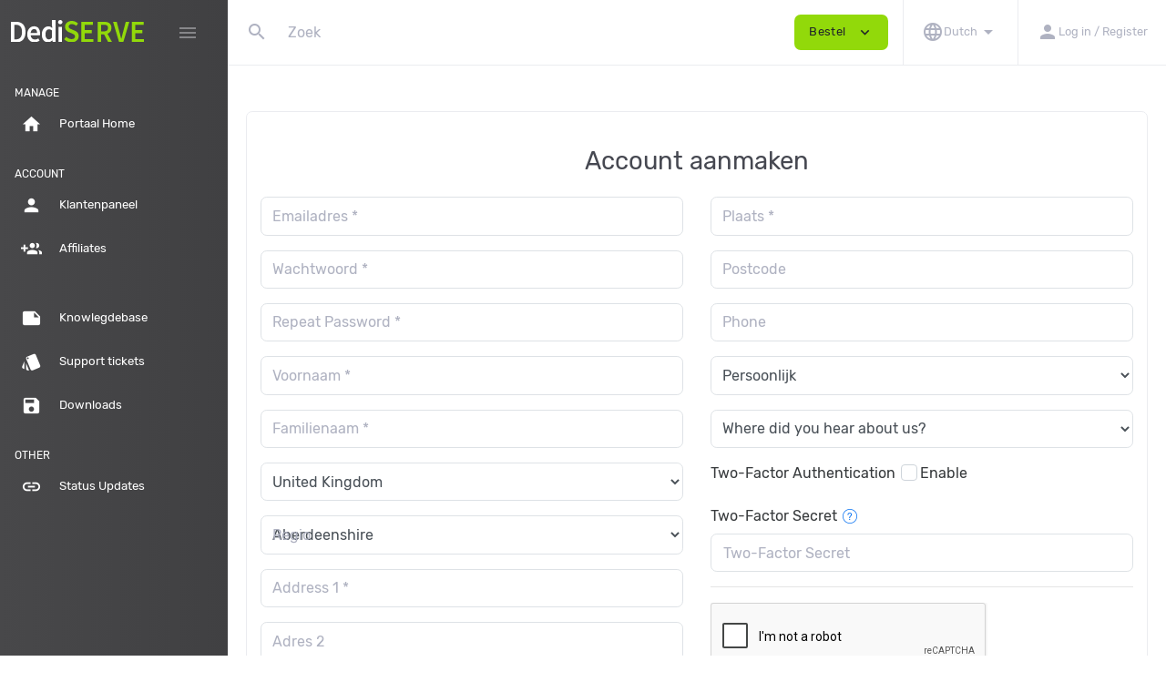

--- FILE ---
content_type: text/html; charset=UTF-8
request_url: https://manage.dediserve.com/signup&action=default&languagechange=Dutch
body_size: 11499
content:
<!DOCTYPE html>
<html lang="en" class="loading">
<head>
<base href="https://manage.dediserve.com/" />
<meta http-equiv="Content-Type" content="text/html; charset=UTF-8">
<meta http-equiv="X-UA-Compatible" content="IE=edge">
<meta name="viewport" content="width=device-width, initial-scale=1.0, user-scalable=0, minimal-ui">
<title>Account aanmaken - Dediserve</title>
<meta name="apple-mobile-web-app-capable" content="yes">
<meta name="apple-touch-fullscreen" content="yes">
<meta name="apple-mobile-web-app-status-bar-style" content="default">
<link rel="stylesheet" href="https://fonts.googleapis.com/css?family=Source+Sans+Pro">
<link rel="stylesheet" type="text/css" href="https://manage.dediserve.com/templates/dediserve2019/dist/css/app.min.css">
<link rel="icon" type="image/png" href="https://manage.dediserve.com/templates/dediserve2019/dist/images/favico.png" />
<script type="e1add6d9e4aa7aad0d22f395-text/javascript" src="https://manage.dediserve.com/templates/dediserve2019/dist/js/main.min.js"></script>
<script type="e1add6d9e4aa7aad0d22f395-text/javascript" src="https://manage.dediserve.com/?cmd=hbchat&amp;action=embed"></script>
<script type="e1add6d9e4aa7aad0d22f395-text/javascript">
        var infos = [];
        var errors = [];
        
        $(document).ready(function () {
            setTimeout(function () {
                $.each(infos, function(index, item) {
                    new PNotify({
                        text: item,
                        type: 'info',
                        history: false,
                        buttons: {
                            sticker: false
                        },
                        hide: false,
                        sticker: false,
                        icon: false
                    });
                });
                $.each(errors, function(index, item) {
                    new PNotify({
                        text: item,
                        type: 'error',
                        history: false,
                        buttons: {
                            sticker: false
                        }
                    });
                });
            }, 300);
        });
        
    </script>
<meta name="csrf-token" content="dbfcfbc43250b27ecb6e6e76e543f94a"/>
<script type="e1add6d9e4aa7aad0d22f395-text/javascript" src="includes/modules/Other/state_province_select/script.js?v=663a939bc9c7197d9f7be5bb4a7f5ec7"></script>
<script type="e1add6d9e4aa7aad0d22f395-text/javascript">
	 $(function () { 
	     $.fn.stateProvinceSelect.states = {"IE":["Antrim","Armagh","Carlow","Cavan","Clare","Cork","Derry","Donegal","Down","Dublin","Fermanagh","Galway","Kerry","Kildare","Kilkenny","Laois","Leitrim","Limerick","Longford","Louth","Mayo","Meath","Monaghan","Offaly","Roscommon","Sligo","Tipperary","Tyrone","Waterford","Westmeath","Wexford","Wicklow"],"AU":["Australian Capital Territory","New South Wales","Northern Territory","Queensland","South Australia","Tasmania","Victoria","Western Australia"],"CA":["Alberta","British Columbia","Manitoba","New Brunswick","Newfoundland","Northwest Territories","Nova Scotia","Nunavut","Ontario","Prince Edward Island","Quebec","Saskatchewan","Yukon Territory"],"FR":["Alsace","Aquitaine","Auvergne","Basse-Normandie","Bourgogne","Bretagne","Centre","Champagne-Ardenne","Corse","Franche-Comte","Haute-Normandie","Ile-de-France","Languedoc-Roussillon","Limousin","Lorraine","Midi-Pyrenees","Nord-Pas-de-Calais","Pays de la Loire","Picardie","Poitou-Charentes","Provence-Alpes-Cote d'Azur","Rhone-Alpes"],"DE":["Baden-Wuerttemberg","Bayern","Berlin","Brandenburg","Bremen","Hamburg","Hessen","Mecklenburg-Vorpommern","Niedersachsen","Nordrhein-Westfalen","Rheinland-Pfalz","Saarland","Sachsen","Sachsen-Anhalt","Schleswig-Holstein","Thueringen"],"IL":["Central","Haifa","Jerusalem","Northern","Southern","Tel Aviv"],"NL":["Drenthe","Flevoland","Friesland","Gelderland","Groningen","Limburg","Noord-Brabant","Noord-Holland","Overijssel","Utrecht","Zeeland","Zuid-Holland"],"GB":["Aberdeenshire","Angus","Argyll","Ayrshire","Banffshire","Bedfordshire","Berkshire","Berwickshire","Borders","Bristol","Buckinghamshire","Buteshire","Caithness","Cambridgeshire","Central","Cheshire","Clackmannanshire ","Cleveland","Clwyd","Cornwall","County Antrim","County Armagh","County Down","County Fermanagh","County Londonderry","County Tyrone","Cumbria","Derbyshire","Devon","Dorset","Dumfries and Galloway","Dumfriesshire","Dunbartonshire","Durham","Dyfed","East Lothian","East Riding of Yorkshire","East Sussex","Edinburgh","Essex","Fife","Fife","Gloucestershire","Grampian","Greater London","Greater Manchester","Gwent","Gwynedd County","Hampshire","Herefordshire","Hertfordshire","Highlands and Islands","Inverness-shire","Isle of White","Kent","Kincardineshire","Kinross-shire","Kirkcudbrightshire","Lanarkshire","Lancashire","Leicestershire","Lincolnshire","Lothian","Mersyside","Mid Glamorgan","Midlothian","Moray","Nairnshire","Norfolk","North Yorkshire","Northamptonshire","Northumberland","Nottinghamshire","Orkney","Oxfordshire","Peebleshire","Perthshire","Powys","Renfrewshire","Ross and Cromarty","Roxburghshire","Rutland","Selkirkshire","Shetland","Shropshire","Somerset","South Glamorgan","South Yorkshire","Staffordshire","Stirlingshire","Strathclyde","Suffolk","Surrey","Sutherland","Tayside","Tyne and Wear","Warwickshire","West Glamorgan","West Lothian","West Midlands","West Sussex","West Yorkshire","Wigtownshire","Wiltshire","Worcestershire"],"US":["Alabama","Alaska","Arizona","Arkansas","California","Colorado","Connecticut","Delaware","District of Columbia","Florida","Georgia","Hawaii","Idaho","Illinois","Indiana","Iowa","Kansas","Kentucky","Louisiana","Maine","Maryland","Massachusetts","Michigan","Minnesota","Mississippi","Missouri","Montana","Nebraska","Nevada","New Hampshire","New Jersey","New Mexico","New York","North Carolina","North Dakota","Ohio","Oklahoma","Oregon","Pennsylvania","Rhode Island","South Carolina","South Dakota","Tennessee","Texas","Utah","Vermont","Virginia","Washington","West Virginia","Wisconsin","Wyoming"],"ES":["A Coru\u00f1a","\u00c1lava","Albacete","Alicante","Almer\u00eda","Asturias","\u00c1vila","Badajoz","Barcelona","Burgos","C\u00e1ceres","C\u00e1diz","Cantabria","Castell\u00f3n","Ceuta","Ciudad Real","C\u00f3rdoba","Cuenca","Girona","Granada","Guadalajara","Guip\u00fazcoa","Huelva","Huesca","Islas Baleares","Ja\u00e9n","Le\u00f3n","Lleida","Lugo","Madrid","M\u00e1laga","Melilla","Murcia","Navarra","Ourense","Palencia","Las Palmas","Pontevedra","La Rioja","Salamanca","Segovia","Sevilla","Soria","Tarragona","Santa Cruz de Tenerife","Teruel","Toledo","Valencia","Valladolid","Vizcaya","Zamora","Zaragoza"],"BR":["Acre","Alagoas","Amap\u00e1","Amazonas","Bahia","Cear\u00e1","Distrito Federal","Goi\u00e1s","Esp\u00edrito Santo","Maranh\u00e3o","Mato Grosso","Mato Grosso do Sul","Minas Gerais","Par\u00e1","Para\u00edba","Paran\u00e1","Pernambuco","Piau\u00ed","Rio de Janeiro","Rio Grande do Norte","Rio Grande do Sul","Rond\u00f4nia","Roraima","S\u00e3o Paulo","Santa Catarina","Sergipe","Tocantins"],"IN":["Andaman and Nicobar Islands","Andhra Pradesh","Arunachal Pradesh","Assam","Bihar","Chandigarh","Chhattisgarh","Dadra and Nagar Haveli","Daman and Diu","National Capital Territory of Delhi","Goa","Gujarat","Haryana","Himachal Pradesh","Jammu and Kashmir","Jharkhand","Karnataka","Kerala","Lakshadweep","Madhya Pradesh","Maharashtra","Manipur","Meghalaya","Mizoram","Nagaland","Odisha","Puducherry","Punjab","Rajasthan","Sikkim","Tamil Nadu","Telangana","Tripura","Uttar Pradesh","Uttarakhand","West Bengal"],"BE":["Antwerpen","Limburg","Oost-Vlaanderen","Vlaams-Brabant","West-Vlaanderen","Waals-Brabant","Henegouwen","Luik","Luxemburg","Namen"],"PL":["Dolno\u015bl\u0105skie","Kujawsko-Pomorskie","Lubelskie","Lubuskie","\u0141\u00f3dzkie","Ma\u0142opolskie","Mazowieckie","Opolskie","Podkarpackie","Podlaskie","Pomorskie","\u015al\u0105skie","\u015awi\u0119tokrzyskie","Warmi\u0144sko-mazurskie","Wielkopolskie","Zachodniopomorskie"],"CN":{"Beijing":"Beijing - \u5317\u4eac","Shanghai":"Shanghai - \u4e0a\u6d77","Tianjin":"Tianjin - \u5929\u6d25","Chongqing":"Chongqing - \u91cd\u5e86","Hong Kong":"Hong Kong - \u9999\u6e2f","Macao":"Macao - \u6fb3\u95e8","Anhui":"Anhui - \u5b89\u5fbd","Fujian":"Fujian - \u798f\u5efa","Gansu":"Gansu - \u7518\u8083","Guangdong":"Guangdong - \u5e7f\u4e1c","Guangxi":"Guangxi - \u5e7f\u897f","Guizhou":"Guizhou - \u8d35\u5dde","Hainan":"Hainan - \u6d77\u5357","Hebei":"Hebei - \u6cb3\u5317","Henan":"Henan - \u6cb3\u5357","Heilongjiang":"Heilongjiang - \u9ed1\u9f99\u6c5f","Hubei":"Hubei - \u6e56\u5317","Hunan":"Hunan - \u6e56\u5357","Jilin":"Jilin - \u5409\u6797","Jiangsu":"Jiangsu - \u6c5f\u82cf","Jiangxi":"Jiangxi - \u6c5f\u897f","Liaoning":"Liaoning - \u8fbd\u5b81","Inner Mongolia":"Inner Mongolia - \u5185\u8499\u53e4","Ningxia":"Ningxia - \u5b81\u590f","Qinghai":"Qinghai - \u9752\u6d77","Shandong":"Shandong - \u5c71\u4e1c","Shanxi":"Shanxi - \u5c71\u897f","Shaanxi":"Shaanxi - \u9655\u897f","Sichuan":"Sichuan - \u56db\u5ddd","Taiwan":"Taiwan - \u53f0\u6e7e","Tibet":"Tibet - \u897f\u85cf","Xinjiang":"Xinjiang - \u65b0\u7586","Yunnan":"Yunnan - \u4e91\u5357","Zhejiang":"Zhejiang - \u6d59\u6c5f"}};
	     $("input[name='state']").stateProvinceSelect();
	 });
</script>
<!-- Begin Google Analytics Tracking code -->
<script type="e1add6d9e4aa7aad0d22f395-text/javascript">
var _gaq = _gaq || [];
_gaq.push(['_setAccount', 'UA-42146105-1']);
_gaq.push(['_setDomainName', 'dediserve.com']);
_gaq.push(['_trackPageview']);
 


(function() {
    var ga = document.createElement('script'); ga.type = 'text/javascript'; ga.async = true;
    ga.src = ('https:' == document.location.protocol ? 'https://ssl' : 'http://www') + '.google-analytics.com/ga.js';
    var s = document.getElementsByTagName('script')[0]; s.parentNode.insertBefore(ga, s);
})();
</script>
<!-- End Google Analytics Tracking code --><script type="e1add6d9e4aa7aad0d22f395-text/javascript"> 
    var reCaptchaCallback = function() {
        console.log('reCaptcha');
        function find(child, target, limit){
            if(limit === undefined)
                limit = 100;
        
            if(limit < 1)
                return $();
        
            var parent = child.parent();
            if(parent.is('body'))
                return $();
            
            var found = parent.find(target);
            if(found.length){
                return found;
            }
            return find(parent, target, limit - 1)
        }

        var org = $('img[src*="action=captcha"], [style*="action=captcha"]'),
        recaptcha = '<div class="g-recaptcha pull-left g-ct-signup"></div>';

        org.each(function(){
            var self = $(this);
            find(self, 'input:not([type=submit], [name=password], [name=username])', 2).remove();
            find(self, 'a, .fa-refresh, .icon-refresh', 2).remove();
            if (!self.parent().find('.g-recaptcha').length)
                self.hide().after(recaptcha)
        });
        $('label[for="field_captcha"], label[for="captcha"]').remove();
        
        $('.g-recaptcha').each(function(){
            if(this.hasChildNodes())
                return;
            grecaptcha.render(this, {sitekey : '6LeSCNsUAAAAANKqtGi6UKkS9u3Y0yQ7CpKuiKRJ', theme:'light', size: 'normal'});
        })
        return true;
    };
   </script>
<script src="https://www.google.com/recaptcha/api.js?onload=reCaptchaCallback&render=explicit" async defer type="e1add6d9e4aa7aad0d22f395-text/javascript"></script>
</head>
<body class="template_2019">
<div class="pageloader-wrapper">
<div class="pageloader-item" style="display: none;">
<i class='pageloader-layer'></i>
<i class='pageloader-layer'></i>
<i class='pageloader-layer'></i>
</div>
</div>
<noscript>
<div class="badbrowser-wrapper">
<div class="badbrowser-box text-center">
<h1 class="mb-3">To work with the site requires support for JavaScript and Cookies.</h1>
<div>
<span>To use all the features of the site, download and install one of these browsers</span>
<div class="mt-3">
<a href="http://www.google.com/chrome/" target="_blank" class="d-inline-block mr-3">Chrome</a>
<a href="http://www.opera.com/" target="_blank" class="d-inline-block mr-3">Opera</a>
<a href="http://www.mozilla.org/" target="_blank" class="d-inline-block mr-3">Firefox</a>
</div>
</div>
</div>
</div></noscript>
<nav class="navbar fixed-top">
<div class="navbar-left">
<a class="navbar-brand" href="">
<img src="https://manage.dediserve.com/templates/dediserve2019/dist/images/dds_logo.svg" alt="Dediserve">
</a>
<div class="d-flex flex-row">
<div class="d-flex justify-content-end d-lg-none align-items-center">
<div class="navbar-order">
<a class="btn p-2 btn-success mx-3 navbar-order-toggler" href="#" role="button" aria-haspopup="true" aria-expanded="true">
Bestel
<i class="material-icons ml-1 size-sm">expand_more</i>
</a>
</div>
<a class="btn-left-navbar" href="clientarea/" role="button" aria-expanded="false" data-toggle="modal" data-target="#loginModal">
<i class="material-icons">person</i>
</a>
</div>
<a class="btn-left-navbar btn-toggler" href="#" data-toggle="sidebar" aria-label="Hide Sidebar">
<i class="material-icons">menu</i>
</a>
</div>
</div>
<div class="navbar-body d-none d-lg-flex">
<form class="navbar-search loading form-inline my-2 my-lg-0 ">
<div class="input-group">
<div class="input-group-prepend input-icon-placeholder">
<span class="navbar-search-icon input-group-text"><i class="material-icons">search</i></span>
</div>
<input type="text" class="form-control form-control-noborders prompt" placeholder="Zoek" id="navbar-search-box"  data-toggle="dropdown" aria-haspopup="true" aria-expanded="false">
<div class="input-group-prepend input-icon-placeholder">
<span class="navbar-search-loader"></span>
</div>
</div>
<div class="dropdown-menu navbar-search-results" style="display: none;"></div>
</form>
<div class="navbar-order">
<a class="btn btn-success mx-3 navbar-order-toggler" href="#" role="button" aria-haspopup="true" aria-expanded="true">
Bestel
<i class="material-icons ml-2 size-md">expand_more</i>
</a>
</div>
<div class="navbar-menu">
<ul class="navbar-nav navbar-menu">
<li class="nav-item dropdown d-md-down-none">
<a class="nav-link" data-toggle="dropdown" href="#" role="button" aria-haspopup="true" aria-expanded="true">
<i class="material-icons">language</i>
<small class="text-nowrap">Dutch</small>                            <i class="material-icons">arrow_drop_down</i>
</a>
<div class="dropdown-menu dropdown-menu-right dropdown-menu-lg">
<a class="dropdown-item" href="signup&action=default&languagechange=Arabic">
العربيه
</a>
<a class="dropdown-item" href="signup&action=default&languagechange=Chinese">
中文
</a>
<a class="dropdown-item" href="signup&action=default&languagechange=Danish">
Dansk
</a>
<a class="dropdown-item" href="signup&action=default&languagechange=Dutch">
Nederlands
</a>
<a class="dropdown-item" href="signup&action=default&languagechange=English">
English
</a>
<a class="dropdown-item" href="signup&action=default&languagechange=Farsi">
فارسي
</a>
<a class="dropdown-item" href="signup&action=default&languagechange=French">
Français
</a>
<a class="dropdown-item" href="signup&action=default&languagechange=German">
Deutsch
</a>
<a class="dropdown-item" href="signup&action=default&languagechange=Japanese">
日本語
</a>
<a class="dropdown-item" href="signup&action=default&languagechange=Polish">
Polski
</a>
<a class="dropdown-item" href="signup&action=default&languagechange=Portuguese-br">
Português
</a>
<a class="dropdown-item" href="signup&action=default&languagechange=Portuguese-pt">
Português
</a>
<a class="dropdown-item" href="signup&action=default&languagechange=Spanish">
Español
</a>
<a class="dropdown-item" href="signup&action=default&languagechange=Swedish">
Svenska
</a>
<a class="dropdown-item" href="signup&action=default&languagechange=Turkish">
Türk
</a>
</div>
</li>
<li class="nav-item dropdown">
<a class="nav-link nav-link" href="clientarea/" role="button" aria-expanded="false" data-toggle="modal" data-target="#loginModal">
<i class="material-icons">person</i>
<small class="text-nowrap">Log in / Register</small>
</a>
</li>
</ul>
</div>
</div>
<div class="dropdown-menu dropdown-order-items p-4">
<div class="row">
<div class="col-12">
<h3>Plaats een nieuwe bestelling</h3>
<hr>
</div>
<div class="col-12 col-md-8 col-lg-9 dropdown-order-items-els">
<div class="row">
<div class="col-12 col-md-6 col-lg-4">
<a class="navbar-dropdown-item" href="cart/cloud-resources/">Cloud Resources</a>
</div>
<div class="col-12 col-md-6 col-lg-4">
<a class="navbar-dropdown-item" href="cart/fast-vps/">Fast VPS</a>
</div>
<div class="col-12 col-md-6 col-lg-4">
<a class="navbar-dropdown-item" href="cart/load-balancers/">Load Balancers</a>
</div>
<div class="col-12 col-md-6 col-lg-4">
<a class="navbar-dropdown-item" href="cart/licenses/">Licenses</a>
</div>
<div class="col-12 col-md-6 col-lg-4">
<a class="navbar-dropdown-item" href="cart/4-ssl/">SSL</a>
</div>
<div class="col-12 col-md-6 col-lg-4">
<a class="navbar-dropdown-item" href="cart/services/">Services</a>
</div>
</div>
</div>
<div class="col-12 col-md-4 col-lg-3">
<div class="d-flex flex-column justify-content-center align-items-center h-100 text-center">
<p class="text-secondary">Check our amazing offers</p>
<a href="cart/" class="btn btn-success">
<i class="material-icons mr-3 size-md">shopping_cart</i>
Proceed to cart
</a>
</div>
</div>
</div>
</div>
</nav>
<div class="sidebar-overlay" data-toggle="sidebar"></div>
<aside class="sidebar">
<div class="sidebar-wrap">
<h5 class="sidebar-heading d-flex justify-content-between align-items-center px-3 mt-4 mb-1 text-white"><span>Manage</span></h5>
<ul class="nav nav-pills flex-column mb-2">
<li class="nav-item">
<a class="nav-link " href="">
<i class="material-icons mr-3">home</i> <span>Portaal Home</span>
</a>
</li>
</ul>
<h5 class="sidebar-heading d-flex justify-content-between align-items-center px-3 mt-4 mb-1 text-white"><span>Account</span></h5>
<ul class="nav nav-pills flex-column mb-2">
<li class="nav-item">
<a href="clientarea/" class="nav-link ">
<i class="material-icons mr-3">person</i>
<span>Klantenpaneel</span>
</a>
</li>
<li class="nav-item">
<a href="affiliates/" class="nav-link ">
<i class="material-icons mr-3">group_add</i>
<span>Affiliates</span>
</a>
</li>
</ul>
<h5 class="sidebar-heading d-flex justify-content-between align-items-center px-3 mt-4 mb-1 text-white"><span></span></h5>
<ul class="nav nav-pills flex-column mb-2">
<li class="nav-item">
<a class="nav-link " href="knowledgebase/">
<i class="material-icons mr-3">note</i>
<span data-feather="file-text"></span>
Knowlegdebase
</a>
</li>
<li class="nav-item">
<a class="nav-link " href="tickets/">
<i class="material-icons mr-3">style</i>
Support tickets
</a>
</li>
<li class="nav-item">
<a class="nav-link " href="downloads/">
<i class="material-icons mr-3">save</i>
Downloads
</a>
</li>
</ul>
<h5 class="sidebar-heading d-flex justify-content-between align-items-center px-3 mt-4 mb-1 text-white"><span>Other</span></h5>
<ul class="nav flex-column mb-2">
<li class="nav-item">
<a href="status/" class="nav-link"><i class="material-icons mr-3">link</i> <span>Status Updates</span></a>
</li>
</ul>
</div>
</aside>    <div class="main-overlay"></div>
<div class="body-content">
<section class="section-main"><section class="section-signup">
<div class="d-flex align-items-center flex-column form-credentials form-signup">
<h1 class="my-4">Account aanmaken</h1>
<form method="post" action="" id="singupform" name="signupform" enctype="multipart/form-data" data-parsley-validate data-parsley-excluded="input[type=button], input[type=submit], input[type=reset], [disabled], :hidden">
<div class="row">
<div class="col-12 col-md-6">
<div class=" form-label-group                     ">
<input type="text" placeholder="Email Address" value="" name="email" class="form-control"  id="field_email" data-parsley-type="email"data-parsley-required="true"data-parsley-trigger="change keyup" />
<label class="form-label-placeholder" for="field_email">
Emailadres                                                        *                                                    </label>
</div>
<div class=" form-label-group                     ">
<input type="password" placeholder="Password" autocomplete="off" name="password" class="form-control" id="field_password" data-parsley-required="true"data-parsley-trigger="change keyup" />
<label class="form-label-placeholder" for="field_password">
Wachtwoord                                                        *                                                    </label>
</div>
<div class=" form-label-group                     ">
<input type="password" placeholder="Repeat Password" autocomplete="off" name="password2" class="form-control" id="field_password2" data-parsley-equalto="#field_password"data-parsley-required="true"data-parsley-trigger="change keyup" />
<label class="form-label-placeholder" for="field_password2">
Repeat Password                                                        *                                                    </label>
</div>
<div class=" form-label-group                     ">
<input type="text" placeholder="First Name" value="" name="firstname" class="form-control"  id="field_firstname" data-parsley-minlength="1"data-parsley-required="true"data-parsley-trigger="change keyup" />
<label class="form-label-placeholder" for="field_firstname">
Voornaam                                                        *                                                    </label>
</div>
<div class=" form-label-group                     ">
<input type="text" placeholder="Last Name" value="" name="lastname" class="form-control"  id="field_lastname" data-parsley-minlength="1"data-parsley-required="true"data-parsley-trigger="change keyup" />
<label class="form-label-placeholder" for="field_lastname">
Familienaam                                                        *                                                    </label>
</div>
<div class=" form-label-group                     ">
<select required name="country" id="field_country" class="form-control" data-parsley-required="true"data-parsley-trigger="change keyup">
<option value="" hidden selected disabled>Land</option>
<option value="AF" >Afghanistan</option>
<option value="AX" >Aland Islands</option>
<option value="AL" >Albania</option>
<option value="DZ" >Algeria</option>
<option value="AS" >American Samoa</option>
<option value="AD" >Andorra</option>
<option value="AO" >Angola</option>
<option value="AI" >Anguilla</option>
<option value="AQ" >Antarctica</option>
<option value="AG" >Antigua And Barbuda</option>
<option value="AR" >Argentina</option>
<option value="AM" >Armenia</option>
<option value="AW" >Aruba</option>
<option value="AU" >Australia</option>
<option value="AT" >Austria</option>
<option value="AZ" >Azerbaijan</option>
<option value="BS" >Bahamas</option>
<option value="BH" >Bahrain</option>
<option value="BD" >Bangladesh</option>
<option value="BB" >Barbados</option>
<option value="BY" >Belarus</option>
<option value="BE" >Belgium</option>
<option value="BZ" >Belize</option>
<option value="BJ" >Benin</option>
<option value="BM" >Bermuda</option>
<option value="BT" >Bhutan</option>
<option value="BO" >Bolivia</option>
<option value="BA" >Bosnia And Herzegovina</option>
<option value="BW" >Botswana</option>
<option value="BV" >Bouvet Island</option>
<option value="BR" >Brazil</option>
<option value="IO" >British Indian Ocean Territory</option>
<option value="BN" >Brunei Darussalam</option>
<option value="BG" >Bulgaria</option>
<option value="BF" >Burkina Faso</option>
<option value="BI" >Burundi</option>
<option value="KH" >Cambodia</option>
<option value="CM" >Cameroon</option>
<option value="CA" >Canada</option>
<option value="CV" >Cape Verde</option>
<option value="KY" >Cayman Islands</option>
<option value="CF" >Central African Republic</option>
<option value="TD" >Chad</option>
<option value="CL" >Chile</option>
<option value="CN" >China</option>
<option value="CX" >Christmas Island</option>
<option value="CC" >Cocos (Keeling) Islands</option>
<option value="CO" >Colombia</option>
<option value="KM" >Comoros</option>
<option value="CG" >Congo</option>
<option value="CD" >Congo, Democratic Republic</option>
<option value="CK" >Cook Islands</option>
<option value="CR" >Costa Rica</option>
<option value="CI" >Cote D'Ivoire</option>
<option value="HR" >Croatia</option>
<option value="CU" >Cuba</option>
<option value="CW" >Curaçao</option>
<option value="CY" >Cyprus</option>
<option value="CZ" >Czech Republic</option>
<option value="DK" >Denmark</option>
<option value="DJ" >Djibouti</option>
<option value="DM" >Dominica</option>
<option value="DO" >Dominican Republic</option>
<option value="EC" >Ecuador</option>
<option value="EG" >Egypt</option>
<option value="SV" >El Salvador</option>
<option value="GQ" >Equatorial Guinea</option>
<option value="ER" >Eritrea</option>
<option value="EE" >Estonia</option>
<option value="ET" >Ethiopia</option>
<option value="FK" >Falkland Islands (Malvinas)</option>
<option value="FO" >Faroe Islands</option>
<option value="FJ" >Fiji</option>
<option value="FI" >Finland</option>
<option value="FR" >France</option>
<option value="GF" >French Guiana</option>
<option value="PF" >French Polynesia</option>
<option value="TF" >French Southern Territories</option>
<option value="GA" >Gabon</option>
<option value="GM" >Gambia</option>
<option value="GE" >Georgia</option>
<option value="DE" >Germany</option>
<option value="GH" >Ghana</option>
<option value="GI" >Gibraltar</option>
<option value="GR" >Greece</option>
<option value="GL" >Greenland</option>
<option value="GD" >Grenada</option>
<option value="GP" >Guadeloupe</option>
<option value="GU" >Guam</option>
<option value="GT" >Guatemala</option>
<option value="GG" >Guernsey</option>
<option value="GN" >Guinea</option>
<option value="GW" >Guinea-Bissau</option>
<option value="GY" >Guyana</option>
<option value="HT" >Haiti</option>
<option value="HM" >Heard Island & Mcdonald Islands</option>
<option value="VA" >Holy See (Vatican City State)</option>
<option value="HN" >Honduras</option>
<option value="HK" >Hong Kong</option>
<option value="HU" >Hungary</option>
<option value="IS" >Iceland</option>
<option value="IN" >India</option>
<option value="ID" >Indonesia</option>
<option value="IR" >Iran, Islamic Republic Of</option>
<option value="IQ" >Iraq</option>
<option value="IE" >Ireland</option>
<option value="IM" >Isle Of Man</option>
<option value="IL" >Israel</option>
<option value="IT" >Italy</option>
<option value="JM" >Jamaica</option>
<option value="JP" >Japan</option>
<option value="JE" >Jersey</option>
<option value="JO" >Jordan</option>
<option value="KZ" >Kazakhstan</option>
<option value="KE" >Kenya</option>
<option value="KI" >Kiribati</option>
<option value="KR" >Korea</option>
<option value="KW" >Kuwait</option>
<option value="KG" >Kyrgyzstan</option>
<option value="LA" >Lao People's Democratic Republic</option>
<option value="LV" >Latvia</option>
<option value="LB" >Lebanon</option>
<option value="LS" >Lesotho</option>
<option value="LR" >Liberia</option>
<option value="LY" >Libyan Arab Jamahiriya</option>
<option value="LI" >Liechtenstein</option>
<option value="LT" >Lithuania</option>
<option value="LU" >Luxembourg</option>
<option value="MO" >Macao</option>
<option value="MK" >Macedonia</option>
<option value="MG" >Madagascar</option>
<option value="MW" >Malawi</option>
<option value="MY" >Malaysia</option>
<option value="MV" >Maldives</option>
<option value="ML" >Mali</option>
<option value="MT" >Malta</option>
<option value="MH" >Marshall Islands</option>
<option value="MQ" >Martinique</option>
<option value="MR" >Mauritania</option>
<option value="MU" >Mauritius</option>
<option value="YT" >Mayotte</option>
<option value="MX" >Mexico</option>
<option value="FM" >Micronesia, Federated States Of</option>
<option value="MD" >Moldova</option>
<option value="MC" >Monaco</option>
<option value="MN" >Mongolia</option>
<option value="ME" >Montenegro</option>
<option value="MS" >Montserrat</option>
<option value="MA" >Morocco</option>
<option value="MZ" >Mozambique</option>
<option value="MM" >Myanmar</option>
<option value="NA" >Namibia</option>
<option value="NR" >Nauru</option>
<option value="NP" >Nepal</option>
<option value="NL" >Netherlands</option>
<option value="AN" >Netherlands Antilles</option>
<option value="NC" >New Caledonia</option>
<option value="NZ" >New Zealand</option>
<option value="NI" >Nicaragua</option>
<option value="NE" >Niger</option>
<option value="NG" >Nigeria</option>
<option value="NU" >Niue</option>
<option value="NF" >Norfolk Island</option>
<option value="MP" >Northern Mariana Islands</option>
<option value="NO" >Norway</option>
<option value="OM" >Oman</option>
<option value="PK" >Pakistan</option>
<option value="PW" >Palau</option>
<option value="PS" >Palestinian Territory, Occupied</option>
<option value="PA" >Panama</option>
<option value="PG" >Papua New Guinea</option>
<option value="PY" >Paraguay</option>
<option value="PE" >Peru</option>
<option value="PH" >Philippines</option>
<option value="PN" >Pitcairn</option>
<option value="PL" >Poland</option>
<option value="PT" >Portugal</option>
<option value="PR" >Puerto Rico</option>
<option value="QA" >Qatar</option>
<option value="RE" >Reunion</option>
<option value="RO" >Romania</option>
<option value="RU" >Russian Federation</option>
<option value="RW" >Rwanda</option>
<option value="BL" >Saint Barthelemy</option>
<option value="SH" >Saint Helena</option>
<option value="KN" >Saint Kitts And Nevis</option>
<option value="LC" >Saint Lucia</option>
<option value="MF" >Saint Martin</option>
<option value="PM" >Saint Pierre And Miquelon</option>
<option value="VC" >Saint Vincent And Grenadines</option>
<option value="WS" >Samoa</option>
<option value="SM" >San Marino</option>
<option value="ST" >Sao Tome And Principe</option>
<option value="SA" >Saudi Arabia</option>
<option value="SN" >Senegal</option>
<option value="RS" >Serbia</option>
<option value="SC" >Seychelles</option>
<option value="SL" >Sierra Leone</option>
<option value="SG" >Singapore</option>
<option value="SK" >Slovakia</option>
<option value="SI" >Slovenia</option>
<option value="SB" >Solomon Islands</option>
<option value="SO" >Somalia</option>
<option value="ZA" >South Africa</option>
<option value="GS" >South Georgia And Sandwich Isl.</option>
<option value="ES" >Spain</option>
<option value="LK" >Sri Lanka</option>
<option value="SD" >Sudan</option>
<option value="SR" >Suriname</option>
<option value="SJ" >Svalbard And Jan Mayen</option>
<option value="SZ" >Swaziland</option>
<option value="SE" >Sweden</option>
<option value="CH" >Switzerland</option>
<option value="SY" >Syrian Arab Republic</option>
<option value="TW" >Taiwan</option>
<option value="TJ" >Tajikistan</option>
<option value="TZ" >Tanzania</option>
<option value="TH" >Thailand</option>
<option value="TL" >Timor-Leste</option>
<option value="TG" >Togo</option>
<option value="TK" >Tokelau</option>
<option value="TO" >Tonga</option>
<option value="TT" >Trinidad And Tobago</option>
<option value="TN" >Tunisia</option>
<option value="TR" >Turkey</option>
<option value="TM" >Turkmenistan</option>
<option value="TC" >Turks And Caicos Islands</option>
<option value="TV" >Tuvalu</option>
<option value="UG" >Uganda</option>
<option value="UA" >Ukraine</option>
<option value="AE" >United Arab Emirates</option>
<option value="GB"  selected="Selected">United Kingdom</option>
<option value="US" >United States</option>
<option value="UM" >United States Outlying Islands</option>
<option value="UY" >Uruguay</option>
<option value="UZ" >Uzbekistan</option>
<option value="VU" >Vanuatu</option>
<option value="VE" >Venezuela</option>
<option value="VN" >Viet Nam</option>
<option value="VG" >Virgin Islands, British</option>
<option value="VI" >Virgin Islands, U.S.</option>
<option value="WF" >Wallis And Futuna</option>
<option value="EH" >Western Sahara</option>
<option value="YE" >Yemen</option>
<option value="ZM" >Zambia</option>
<option value="ZW" >Zimbabwe</option>
</select>
</div>
<div class=" form-label-group                     ">
<input type="text" placeholder="State" value="" name="state" class="form-control"  id="field_state"  />
<label class="form-label-placeholder" for="field_state">
Regio                                                                                                            </label>
</div>
<div class=" form-label-group                     ">
<input type="text" placeholder="Address 1" value="" name="address1" class="form-control"  id="field_address1" data-parsley-required="true"data-parsley-trigger="change keyup" />
<label class="form-label-placeholder" for="field_address1">
Address 1                                                        *                                                    </label>
</div>
<div class=" form-label-group                     ">
<input type="text" placeholder="Address 2" value="" name="address2" class="form-control"  id="field_address2"  />
<label class="form-label-placeholder" for="field_address2">
Adres 2                                                                                                            </label>
</div>
</div>
<div class="col-12 col-md-6">
<div class=" form-label-group                     ">
<input type="text" placeholder="City" value="" name="city" class="form-control"  id="field_city" data-parsley-required="true"data-parsley-trigger="change keyup" />
<label class="form-label-placeholder" for="field_city">
Plaats                                                        *                                                    </label>
</div>
<div class=" form-label-group                     ">
<input type="text" placeholder="Post code" value="" name="postcode" class="form-control"  id="field_postcode"  />
<label class="form-label-placeholder" for="field_postcode">
Postcode                                                                                                            </label>
</div>
<div class=" form-label-group                     ">
<input type="text" placeholder="Phone" value="" name="phonenumber" class="form-control"  id="field_phonenumber" data-parsley-pattern="[\d+\. -]{3,}"data-parsley-trigger="change keyup" />
<label class="form-label-placeholder" for="field_phonenumber">
Phone                                                                                                            </label>
</div>
<div class=" form-label-group                     ">
<select required name="type" id="field_type" class="form-control" onchange="if (!window.__cfRLUnblockHandlers) return false; if ($(this).val()=='Private') {$('.iscomp').addClass('d-none').hide();$('.ispr').removeClass('d-none').show();}else {$('.ispr').addClass('d-none').hide();$('.iscomp').removeClass('d-none').show();}" data-parsley-required="true" data-parsley-trigger="change keyup" data-cf-modified-e1add6d9e4aa7aad0d22f395-="">
<option value="" hidden selected disabled>Account type</option>
<option value="Private" selected="selected">Persoonlijk</option>
<option value="Company" >Bedrijf</option>
</select>
</div>
<div class=" form-label-group                      iscomp   d-none                     ">
<input type="text" placeholder="Organization" value="" name="companyname" class="form-control"  id="field_companyname" data-parsley-required="true"data-parsley-trigger="change keyup" />
<label class="form-label-placeholder" for="field_companyname">
Organization                                                        *                                                    </label>
</div>
<div class=" form-label-group                      iscomp   d-none                     ">
<input type="text" placeholder="VAT Number (For tax exemption)" value="" name="vatnumber" class="form-control"  id="field_vatnumber"  />
<label class="form-label-placeholder" for="field_vatnumber">
VAT Number (For tax exemption)
</label>
</div>
<div class=" form-label-group                     ">
<select name="wheredidyouhearaboutus" id="field_wheredidyouhearaboutus" class="form-control"  >
<option value="" selected disabled>Where did you hear about us?</option>
<option >Google</option>
<option >Search</option>
<option >Facebook</option>
<option >Twitter</option>
<option >Webhostingtalk</option>
<option >LowEndTalk</option>
<option >Referral</option>
<option >Ad</option>
<option >Other</option>
</select>
</div>
<div class=" form-group                     ">
<label for="field_2faenable">
Two-Factor Authentication
</label>
<input type="checkbox"  name="2faenable[Enable]"  value="1"  />Enable<br />
</div>
<div class=" form-group                     ">
<label for="field_2fasecret">
Two-Factor Secret
<span class="vtip_description" title="If Two-Factor is enabled, enter 16-chars (letters/digits) secret code to use in Google Authenticator App."></span>
</label>
<input type="text" placeholder="Two-Factor Secret" value="" name="2fasecret" class="form-control"  id="field_2fasecret"  />
</div>
<div class=" form-group                     ">
<hr>
<div>
<img class="capcha" src="?cmd=root&action=captcha#1769200291" />
<span>
<br />
<a href="#" onclick="if (!window.__cfRLUnblockHandlers) return false; return singup_image_reload();" data-cf-modified-e1add6d9e4aa7aad0d22f395-="">Refresh</a>
</span>
</div>
<input type="text" placeholder="Image Verification" value="" name="captcha" class="form-control"  id="field_captcha" data-parsley-required="true"data-parsley-trigger="change keyup" />
</div>
</div>
</div>
<script type="e1add6d9e4aa7aad0d22f395-text/javascript" src="https://manage.dediserve.com/templates/dediserve2019/../common/js/singup.js"></script>
<script type="e1add6d9e4aa7aad0d22f395-text/javascript">
        // ParsleyConfig definition if not already set
        window.ParsleyConfig = window.ParsleyConfig || {};
        window.ParsleyConfig.i18n = window.ParsleyConfig.i18n || {};
        // Define then the messages
        window.ParsleyConfig.i18n.en = $.extend(window.ParsleyConfig.i18n.en || {}, {
            defaultMessage: "This value seems to be invalid.",
            type: { 
                email: "This value should be a valid email.",
                url: "This value should be a valid url.",
                number: "This value should be a valid number.",
                integer: "This value should be a valid integer.",
                digits: "This value should be digits.",
                alphanum: "This value should be alphanumeric."
                 }, 
            notblank: "This value should not be blank.",
            required: "This value is required.",
            pattern: "This value seems to be invalid.",
            min: "This value should be greater than or equal to %s.",
            max: "This value should be lower than or equal to %s.",
            range: "This value should be between %s and %s.",
            minlength: "This value is too short. It should have %s characters or more.",
            maxlength: "This value is too long. It should have %s characters or fewer.",
            length: "This value length is invalid. It should be between %s and %s characters long.",
            mincheck: "You must select at least %s choices.",
            maxcheck: "You must select %s choices or fewer.",
            check: "You must select between %s and %s choices.",
            equalto: "This value should be the same." 
        });
        // If file is loaded after Parsley main file, auto-load locale
        if ('undefined' !== typeof window.ParsleyValidator)
            window.ParsleyValidator.addCatalog('en', window.ParsleyConfig.i18n.en, true);
    </script>
<div class="d-flex justify-content-center">
<button type="submit" class="btn btn-primary btn-lg my-4 w-25" >Submit</button>
</div>
<input type="hidden" name="security_token" value="dbfcfbc43250b27ecb6e6e76e543f94a" />
</form>
</div>
</section><div class="modal fade fade2" id="loginModal" tabindex="-1" role="dialog" aria-labelledby="exampleModalLabel" aria-hidden="true">
<div class="modal-dialog" role="document">
<div class="modal-content">
<div class="modal-header">
<h4 class="modal-title font-weight-bold mt-2" id="exampleModalLabel">Sign in</h4>
<button type="button" class="close" data-dismiss="modal" aria-label="Close">
<i class="material-icons">cancel</i>
</button>
</div>
<div class="modal-body form-credentials form-credentials-modal">
<form action="signup/default" method="post">
<div class="form-label-group mt-3">
<input type="email" id="username" name="username" class="form-control" placeholder="Emailadres" value="" required autofocus>
<label class="form-label-placeholder" for="username">Emailadres</label>
</div>
<div class="form-label-group mt-3">
<input type="password" id="password" name="password" class="form-control" placeholder="Wachtwoord" required>
<label class="form-label-placeholder" for="password">Wachtwoord</label>
</div>
<div class="d-flex justify-content-between align-items-center">
<span class="text-small">
<a href="root&amp;action=passreminder">Wachtwoord herinnering</a>
<br />
<a href="signup/">Account aanmaken</a>
</span>
<button class="btn btn-primary btn-lg w-50" type="submit">Submit</button>
</div>
<input type="hidden" name="action" value="login"/>
<input type="hidden" name="security_token" value="dbfcfbc43250b27ecb6e6e76e543f94a" />
</form>                </div>
</div>
</div>
</div>
</section>
</div>
<div class="footer-content">
<footer role="footer" class="footer">
<div class="footer-box text-secondary">
<small>&copy; 2026 Dediserve </small>
<ul class="nav">
<li class="nav-item"><a class="nav-link text-secondary" href=""><small>Portaal Home</small></a></li>
<li class="nav-item"><a class="nav-link text-secondary" href="cart/"><small>Bestel</small></a></li>
<li class="nav-item"><a class="nav-link text-secondary" href="knowledgebase/"><small>Support</small></a></li>
<li class="nav-item"><a class="nav-link text-secondary" href="clientarea/"><small>Klantenpaneel</small></a></li>
<li class="nav-item"><a class="nav-link text-secondary" href="affiliates/"><small>Affiliates</small></a></li>
</ul>
</div>
</footer>
</div>
<script src="/cdn-cgi/scripts/7d0fa10a/cloudflare-static/rocket-loader.min.js" data-cf-settings="e1add6d9e4aa7aad0d22f395-|49" defer></script></body>
</html>

--- FILE ---
content_type: text/html; charset=utf-8
request_url: https://www.google.com/recaptcha/api2/anchor?ar=1&k=6LeSCNsUAAAAANKqtGi6UKkS9u3Y0yQ7CpKuiKRJ&co=aHR0cHM6Ly9tYW5hZ2UuZGVkaXNlcnZlLmNvbTo0NDM.&hl=en&v=PoyoqOPhxBO7pBk68S4YbpHZ&theme=light&size=normal&anchor-ms=20000&execute-ms=30000&cb=e8xl921ymxwm
body_size: 49508
content:
<!DOCTYPE HTML><html dir="ltr" lang="en"><head><meta http-equiv="Content-Type" content="text/html; charset=UTF-8">
<meta http-equiv="X-UA-Compatible" content="IE=edge">
<title>reCAPTCHA</title>
<style type="text/css">
/* cyrillic-ext */
@font-face {
  font-family: 'Roboto';
  font-style: normal;
  font-weight: 400;
  font-stretch: 100%;
  src: url(//fonts.gstatic.com/s/roboto/v48/KFO7CnqEu92Fr1ME7kSn66aGLdTylUAMa3GUBHMdazTgWw.woff2) format('woff2');
  unicode-range: U+0460-052F, U+1C80-1C8A, U+20B4, U+2DE0-2DFF, U+A640-A69F, U+FE2E-FE2F;
}
/* cyrillic */
@font-face {
  font-family: 'Roboto';
  font-style: normal;
  font-weight: 400;
  font-stretch: 100%;
  src: url(//fonts.gstatic.com/s/roboto/v48/KFO7CnqEu92Fr1ME7kSn66aGLdTylUAMa3iUBHMdazTgWw.woff2) format('woff2');
  unicode-range: U+0301, U+0400-045F, U+0490-0491, U+04B0-04B1, U+2116;
}
/* greek-ext */
@font-face {
  font-family: 'Roboto';
  font-style: normal;
  font-weight: 400;
  font-stretch: 100%;
  src: url(//fonts.gstatic.com/s/roboto/v48/KFO7CnqEu92Fr1ME7kSn66aGLdTylUAMa3CUBHMdazTgWw.woff2) format('woff2');
  unicode-range: U+1F00-1FFF;
}
/* greek */
@font-face {
  font-family: 'Roboto';
  font-style: normal;
  font-weight: 400;
  font-stretch: 100%;
  src: url(//fonts.gstatic.com/s/roboto/v48/KFO7CnqEu92Fr1ME7kSn66aGLdTylUAMa3-UBHMdazTgWw.woff2) format('woff2');
  unicode-range: U+0370-0377, U+037A-037F, U+0384-038A, U+038C, U+038E-03A1, U+03A3-03FF;
}
/* math */
@font-face {
  font-family: 'Roboto';
  font-style: normal;
  font-weight: 400;
  font-stretch: 100%;
  src: url(//fonts.gstatic.com/s/roboto/v48/KFO7CnqEu92Fr1ME7kSn66aGLdTylUAMawCUBHMdazTgWw.woff2) format('woff2');
  unicode-range: U+0302-0303, U+0305, U+0307-0308, U+0310, U+0312, U+0315, U+031A, U+0326-0327, U+032C, U+032F-0330, U+0332-0333, U+0338, U+033A, U+0346, U+034D, U+0391-03A1, U+03A3-03A9, U+03B1-03C9, U+03D1, U+03D5-03D6, U+03F0-03F1, U+03F4-03F5, U+2016-2017, U+2034-2038, U+203C, U+2040, U+2043, U+2047, U+2050, U+2057, U+205F, U+2070-2071, U+2074-208E, U+2090-209C, U+20D0-20DC, U+20E1, U+20E5-20EF, U+2100-2112, U+2114-2115, U+2117-2121, U+2123-214F, U+2190, U+2192, U+2194-21AE, U+21B0-21E5, U+21F1-21F2, U+21F4-2211, U+2213-2214, U+2216-22FF, U+2308-230B, U+2310, U+2319, U+231C-2321, U+2336-237A, U+237C, U+2395, U+239B-23B7, U+23D0, U+23DC-23E1, U+2474-2475, U+25AF, U+25B3, U+25B7, U+25BD, U+25C1, U+25CA, U+25CC, U+25FB, U+266D-266F, U+27C0-27FF, U+2900-2AFF, U+2B0E-2B11, U+2B30-2B4C, U+2BFE, U+3030, U+FF5B, U+FF5D, U+1D400-1D7FF, U+1EE00-1EEFF;
}
/* symbols */
@font-face {
  font-family: 'Roboto';
  font-style: normal;
  font-weight: 400;
  font-stretch: 100%;
  src: url(//fonts.gstatic.com/s/roboto/v48/KFO7CnqEu92Fr1ME7kSn66aGLdTylUAMaxKUBHMdazTgWw.woff2) format('woff2');
  unicode-range: U+0001-000C, U+000E-001F, U+007F-009F, U+20DD-20E0, U+20E2-20E4, U+2150-218F, U+2190, U+2192, U+2194-2199, U+21AF, U+21E6-21F0, U+21F3, U+2218-2219, U+2299, U+22C4-22C6, U+2300-243F, U+2440-244A, U+2460-24FF, U+25A0-27BF, U+2800-28FF, U+2921-2922, U+2981, U+29BF, U+29EB, U+2B00-2BFF, U+4DC0-4DFF, U+FFF9-FFFB, U+10140-1018E, U+10190-1019C, U+101A0, U+101D0-101FD, U+102E0-102FB, U+10E60-10E7E, U+1D2C0-1D2D3, U+1D2E0-1D37F, U+1F000-1F0FF, U+1F100-1F1AD, U+1F1E6-1F1FF, U+1F30D-1F30F, U+1F315, U+1F31C, U+1F31E, U+1F320-1F32C, U+1F336, U+1F378, U+1F37D, U+1F382, U+1F393-1F39F, U+1F3A7-1F3A8, U+1F3AC-1F3AF, U+1F3C2, U+1F3C4-1F3C6, U+1F3CA-1F3CE, U+1F3D4-1F3E0, U+1F3ED, U+1F3F1-1F3F3, U+1F3F5-1F3F7, U+1F408, U+1F415, U+1F41F, U+1F426, U+1F43F, U+1F441-1F442, U+1F444, U+1F446-1F449, U+1F44C-1F44E, U+1F453, U+1F46A, U+1F47D, U+1F4A3, U+1F4B0, U+1F4B3, U+1F4B9, U+1F4BB, U+1F4BF, U+1F4C8-1F4CB, U+1F4D6, U+1F4DA, U+1F4DF, U+1F4E3-1F4E6, U+1F4EA-1F4ED, U+1F4F7, U+1F4F9-1F4FB, U+1F4FD-1F4FE, U+1F503, U+1F507-1F50B, U+1F50D, U+1F512-1F513, U+1F53E-1F54A, U+1F54F-1F5FA, U+1F610, U+1F650-1F67F, U+1F687, U+1F68D, U+1F691, U+1F694, U+1F698, U+1F6AD, U+1F6B2, U+1F6B9-1F6BA, U+1F6BC, U+1F6C6-1F6CF, U+1F6D3-1F6D7, U+1F6E0-1F6EA, U+1F6F0-1F6F3, U+1F6F7-1F6FC, U+1F700-1F7FF, U+1F800-1F80B, U+1F810-1F847, U+1F850-1F859, U+1F860-1F887, U+1F890-1F8AD, U+1F8B0-1F8BB, U+1F8C0-1F8C1, U+1F900-1F90B, U+1F93B, U+1F946, U+1F984, U+1F996, U+1F9E9, U+1FA00-1FA6F, U+1FA70-1FA7C, U+1FA80-1FA89, U+1FA8F-1FAC6, U+1FACE-1FADC, U+1FADF-1FAE9, U+1FAF0-1FAF8, U+1FB00-1FBFF;
}
/* vietnamese */
@font-face {
  font-family: 'Roboto';
  font-style: normal;
  font-weight: 400;
  font-stretch: 100%;
  src: url(//fonts.gstatic.com/s/roboto/v48/KFO7CnqEu92Fr1ME7kSn66aGLdTylUAMa3OUBHMdazTgWw.woff2) format('woff2');
  unicode-range: U+0102-0103, U+0110-0111, U+0128-0129, U+0168-0169, U+01A0-01A1, U+01AF-01B0, U+0300-0301, U+0303-0304, U+0308-0309, U+0323, U+0329, U+1EA0-1EF9, U+20AB;
}
/* latin-ext */
@font-face {
  font-family: 'Roboto';
  font-style: normal;
  font-weight: 400;
  font-stretch: 100%;
  src: url(//fonts.gstatic.com/s/roboto/v48/KFO7CnqEu92Fr1ME7kSn66aGLdTylUAMa3KUBHMdazTgWw.woff2) format('woff2');
  unicode-range: U+0100-02BA, U+02BD-02C5, U+02C7-02CC, U+02CE-02D7, U+02DD-02FF, U+0304, U+0308, U+0329, U+1D00-1DBF, U+1E00-1E9F, U+1EF2-1EFF, U+2020, U+20A0-20AB, U+20AD-20C0, U+2113, U+2C60-2C7F, U+A720-A7FF;
}
/* latin */
@font-face {
  font-family: 'Roboto';
  font-style: normal;
  font-weight: 400;
  font-stretch: 100%;
  src: url(//fonts.gstatic.com/s/roboto/v48/KFO7CnqEu92Fr1ME7kSn66aGLdTylUAMa3yUBHMdazQ.woff2) format('woff2');
  unicode-range: U+0000-00FF, U+0131, U+0152-0153, U+02BB-02BC, U+02C6, U+02DA, U+02DC, U+0304, U+0308, U+0329, U+2000-206F, U+20AC, U+2122, U+2191, U+2193, U+2212, U+2215, U+FEFF, U+FFFD;
}
/* cyrillic-ext */
@font-face {
  font-family: 'Roboto';
  font-style: normal;
  font-weight: 500;
  font-stretch: 100%;
  src: url(//fonts.gstatic.com/s/roboto/v48/KFO7CnqEu92Fr1ME7kSn66aGLdTylUAMa3GUBHMdazTgWw.woff2) format('woff2');
  unicode-range: U+0460-052F, U+1C80-1C8A, U+20B4, U+2DE0-2DFF, U+A640-A69F, U+FE2E-FE2F;
}
/* cyrillic */
@font-face {
  font-family: 'Roboto';
  font-style: normal;
  font-weight: 500;
  font-stretch: 100%;
  src: url(//fonts.gstatic.com/s/roboto/v48/KFO7CnqEu92Fr1ME7kSn66aGLdTylUAMa3iUBHMdazTgWw.woff2) format('woff2');
  unicode-range: U+0301, U+0400-045F, U+0490-0491, U+04B0-04B1, U+2116;
}
/* greek-ext */
@font-face {
  font-family: 'Roboto';
  font-style: normal;
  font-weight: 500;
  font-stretch: 100%;
  src: url(//fonts.gstatic.com/s/roboto/v48/KFO7CnqEu92Fr1ME7kSn66aGLdTylUAMa3CUBHMdazTgWw.woff2) format('woff2');
  unicode-range: U+1F00-1FFF;
}
/* greek */
@font-face {
  font-family: 'Roboto';
  font-style: normal;
  font-weight: 500;
  font-stretch: 100%;
  src: url(//fonts.gstatic.com/s/roboto/v48/KFO7CnqEu92Fr1ME7kSn66aGLdTylUAMa3-UBHMdazTgWw.woff2) format('woff2');
  unicode-range: U+0370-0377, U+037A-037F, U+0384-038A, U+038C, U+038E-03A1, U+03A3-03FF;
}
/* math */
@font-face {
  font-family: 'Roboto';
  font-style: normal;
  font-weight: 500;
  font-stretch: 100%;
  src: url(//fonts.gstatic.com/s/roboto/v48/KFO7CnqEu92Fr1ME7kSn66aGLdTylUAMawCUBHMdazTgWw.woff2) format('woff2');
  unicode-range: U+0302-0303, U+0305, U+0307-0308, U+0310, U+0312, U+0315, U+031A, U+0326-0327, U+032C, U+032F-0330, U+0332-0333, U+0338, U+033A, U+0346, U+034D, U+0391-03A1, U+03A3-03A9, U+03B1-03C9, U+03D1, U+03D5-03D6, U+03F0-03F1, U+03F4-03F5, U+2016-2017, U+2034-2038, U+203C, U+2040, U+2043, U+2047, U+2050, U+2057, U+205F, U+2070-2071, U+2074-208E, U+2090-209C, U+20D0-20DC, U+20E1, U+20E5-20EF, U+2100-2112, U+2114-2115, U+2117-2121, U+2123-214F, U+2190, U+2192, U+2194-21AE, U+21B0-21E5, U+21F1-21F2, U+21F4-2211, U+2213-2214, U+2216-22FF, U+2308-230B, U+2310, U+2319, U+231C-2321, U+2336-237A, U+237C, U+2395, U+239B-23B7, U+23D0, U+23DC-23E1, U+2474-2475, U+25AF, U+25B3, U+25B7, U+25BD, U+25C1, U+25CA, U+25CC, U+25FB, U+266D-266F, U+27C0-27FF, U+2900-2AFF, U+2B0E-2B11, U+2B30-2B4C, U+2BFE, U+3030, U+FF5B, U+FF5D, U+1D400-1D7FF, U+1EE00-1EEFF;
}
/* symbols */
@font-face {
  font-family: 'Roboto';
  font-style: normal;
  font-weight: 500;
  font-stretch: 100%;
  src: url(//fonts.gstatic.com/s/roboto/v48/KFO7CnqEu92Fr1ME7kSn66aGLdTylUAMaxKUBHMdazTgWw.woff2) format('woff2');
  unicode-range: U+0001-000C, U+000E-001F, U+007F-009F, U+20DD-20E0, U+20E2-20E4, U+2150-218F, U+2190, U+2192, U+2194-2199, U+21AF, U+21E6-21F0, U+21F3, U+2218-2219, U+2299, U+22C4-22C6, U+2300-243F, U+2440-244A, U+2460-24FF, U+25A0-27BF, U+2800-28FF, U+2921-2922, U+2981, U+29BF, U+29EB, U+2B00-2BFF, U+4DC0-4DFF, U+FFF9-FFFB, U+10140-1018E, U+10190-1019C, U+101A0, U+101D0-101FD, U+102E0-102FB, U+10E60-10E7E, U+1D2C0-1D2D3, U+1D2E0-1D37F, U+1F000-1F0FF, U+1F100-1F1AD, U+1F1E6-1F1FF, U+1F30D-1F30F, U+1F315, U+1F31C, U+1F31E, U+1F320-1F32C, U+1F336, U+1F378, U+1F37D, U+1F382, U+1F393-1F39F, U+1F3A7-1F3A8, U+1F3AC-1F3AF, U+1F3C2, U+1F3C4-1F3C6, U+1F3CA-1F3CE, U+1F3D4-1F3E0, U+1F3ED, U+1F3F1-1F3F3, U+1F3F5-1F3F7, U+1F408, U+1F415, U+1F41F, U+1F426, U+1F43F, U+1F441-1F442, U+1F444, U+1F446-1F449, U+1F44C-1F44E, U+1F453, U+1F46A, U+1F47D, U+1F4A3, U+1F4B0, U+1F4B3, U+1F4B9, U+1F4BB, U+1F4BF, U+1F4C8-1F4CB, U+1F4D6, U+1F4DA, U+1F4DF, U+1F4E3-1F4E6, U+1F4EA-1F4ED, U+1F4F7, U+1F4F9-1F4FB, U+1F4FD-1F4FE, U+1F503, U+1F507-1F50B, U+1F50D, U+1F512-1F513, U+1F53E-1F54A, U+1F54F-1F5FA, U+1F610, U+1F650-1F67F, U+1F687, U+1F68D, U+1F691, U+1F694, U+1F698, U+1F6AD, U+1F6B2, U+1F6B9-1F6BA, U+1F6BC, U+1F6C6-1F6CF, U+1F6D3-1F6D7, U+1F6E0-1F6EA, U+1F6F0-1F6F3, U+1F6F7-1F6FC, U+1F700-1F7FF, U+1F800-1F80B, U+1F810-1F847, U+1F850-1F859, U+1F860-1F887, U+1F890-1F8AD, U+1F8B0-1F8BB, U+1F8C0-1F8C1, U+1F900-1F90B, U+1F93B, U+1F946, U+1F984, U+1F996, U+1F9E9, U+1FA00-1FA6F, U+1FA70-1FA7C, U+1FA80-1FA89, U+1FA8F-1FAC6, U+1FACE-1FADC, U+1FADF-1FAE9, U+1FAF0-1FAF8, U+1FB00-1FBFF;
}
/* vietnamese */
@font-face {
  font-family: 'Roboto';
  font-style: normal;
  font-weight: 500;
  font-stretch: 100%;
  src: url(//fonts.gstatic.com/s/roboto/v48/KFO7CnqEu92Fr1ME7kSn66aGLdTylUAMa3OUBHMdazTgWw.woff2) format('woff2');
  unicode-range: U+0102-0103, U+0110-0111, U+0128-0129, U+0168-0169, U+01A0-01A1, U+01AF-01B0, U+0300-0301, U+0303-0304, U+0308-0309, U+0323, U+0329, U+1EA0-1EF9, U+20AB;
}
/* latin-ext */
@font-face {
  font-family: 'Roboto';
  font-style: normal;
  font-weight: 500;
  font-stretch: 100%;
  src: url(//fonts.gstatic.com/s/roboto/v48/KFO7CnqEu92Fr1ME7kSn66aGLdTylUAMa3KUBHMdazTgWw.woff2) format('woff2');
  unicode-range: U+0100-02BA, U+02BD-02C5, U+02C7-02CC, U+02CE-02D7, U+02DD-02FF, U+0304, U+0308, U+0329, U+1D00-1DBF, U+1E00-1E9F, U+1EF2-1EFF, U+2020, U+20A0-20AB, U+20AD-20C0, U+2113, U+2C60-2C7F, U+A720-A7FF;
}
/* latin */
@font-face {
  font-family: 'Roboto';
  font-style: normal;
  font-weight: 500;
  font-stretch: 100%;
  src: url(//fonts.gstatic.com/s/roboto/v48/KFO7CnqEu92Fr1ME7kSn66aGLdTylUAMa3yUBHMdazQ.woff2) format('woff2');
  unicode-range: U+0000-00FF, U+0131, U+0152-0153, U+02BB-02BC, U+02C6, U+02DA, U+02DC, U+0304, U+0308, U+0329, U+2000-206F, U+20AC, U+2122, U+2191, U+2193, U+2212, U+2215, U+FEFF, U+FFFD;
}
/* cyrillic-ext */
@font-face {
  font-family: 'Roboto';
  font-style: normal;
  font-weight: 900;
  font-stretch: 100%;
  src: url(//fonts.gstatic.com/s/roboto/v48/KFO7CnqEu92Fr1ME7kSn66aGLdTylUAMa3GUBHMdazTgWw.woff2) format('woff2');
  unicode-range: U+0460-052F, U+1C80-1C8A, U+20B4, U+2DE0-2DFF, U+A640-A69F, U+FE2E-FE2F;
}
/* cyrillic */
@font-face {
  font-family: 'Roboto';
  font-style: normal;
  font-weight: 900;
  font-stretch: 100%;
  src: url(//fonts.gstatic.com/s/roboto/v48/KFO7CnqEu92Fr1ME7kSn66aGLdTylUAMa3iUBHMdazTgWw.woff2) format('woff2');
  unicode-range: U+0301, U+0400-045F, U+0490-0491, U+04B0-04B1, U+2116;
}
/* greek-ext */
@font-face {
  font-family: 'Roboto';
  font-style: normal;
  font-weight: 900;
  font-stretch: 100%;
  src: url(//fonts.gstatic.com/s/roboto/v48/KFO7CnqEu92Fr1ME7kSn66aGLdTylUAMa3CUBHMdazTgWw.woff2) format('woff2');
  unicode-range: U+1F00-1FFF;
}
/* greek */
@font-face {
  font-family: 'Roboto';
  font-style: normal;
  font-weight: 900;
  font-stretch: 100%;
  src: url(//fonts.gstatic.com/s/roboto/v48/KFO7CnqEu92Fr1ME7kSn66aGLdTylUAMa3-UBHMdazTgWw.woff2) format('woff2');
  unicode-range: U+0370-0377, U+037A-037F, U+0384-038A, U+038C, U+038E-03A1, U+03A3-03FF;
}
/* math */
@font-face {
  font-family: 'Roboto';
  font-style: normal;
  font-weight: 900;
  font-stretch: 100%;
  src: url(//fonts.gstatic.com/s/roboto/v48/KFO7CnqEu92Fr1ME7kSn66aGLdTylUAMawCUBHMdazTgWw.woff2) format('woff2');
  unicode-range: U+0302-0303, U+0305, U+0307-0308, U+0310, U+0312, U+0315, U+031A, U+0326-0327, U+032C, U+032F-0330, U+0332-0333, U+0338, U+033A, U+0346, U+034D, U+0391-03A1, U+03A3-03A9, U+03B1-03C9, U+03D1, U+03D5-03D6, U+03F0-03F1, U+03F4-03F5, U+2016-2017, U+2034-2038, U+203C, U+2040, U+2043, U+2047, U+2050, U+2057, U+205F, U+2070-2071, U+2074-208E, U+2090-209C, U+20D0-20DC, U+20E1, U+20E5-20EF, U+2100-2112, U+2114-2115, U+2117-2121, U+2123-214F, U+2190, U+2192, U+2194-21AE, U+21B0-21E5, U+21F1-21F2, U+21F4-2211, U+2213-2214, U+2216-22FF, U+2308-230B, U+2310, U+2319, U+231C-2321, U+2336-237A, U+237C, U+2395, U+239B-23B7, U+23D0, U+23DC-23E1, U+2474-2475, U+25AF, U+25B3, U+25B7, U+25BD, U+25C1, U+25CA, U+25CC, U+25FB, U+266D-266F, U+27C0-27FF, U+2900-2AFF, U+2B0E-2B11, U+2B30-2B4C, U+2BFE, U+3030, U+FF5B, U+FF5D, U+1D400-1D7FF, U+1EE00-1EEFF;
}
/* symbols */
@font-face {
  font-family: 'Roboto';
  font-style: normal;
  font-weight: 900;
  font-stretch: 100%;
  src: url(//fonts.gstatic.com/s/roboto/v48/KFO7CnqEu92Fr1ME7kSn66aGLdTylUAMaxKUBHMdazTgWw.woff2) format('woff2');
  unicode-range: U+0001-000C, U+000E-001F, U+007F-009F, U+20DD-20E0, U+20E2-20E4, U+2150-218F, U+2190, U+2192, U+2194-2199, U+21AF, U+21E6-21F0, U+21F3, U+2218-2219, U+2299, U+22C4-22C6, U+2300-243F, U+2440-244A, U+2460-24FF, U+25A0-27BF, U+2800-28FF, U+2921-2922, U+2981, U+29BF, U+29EB, U+2B00-2BFF, U+4DC0-4DFF, U+FFF9-FFFB, U+10140-1018E, U+10190-1019C, U+101A0, U+101D0-101FD, U+102E0-102FB, U+10E60-10E7E, U+1D2C0-1D2D3, U+1D2E0-1D37F, U+1F000-1F0FF, U+1F100-1F1AD, U+1F1E6-1F1FF, U+1F30D-1F30F, U+1F315, U+1F31C, U+1F31E, U+1F320-1F32C, U+1F336, U+1F378, U+1F37D, U+1F382, U+1F393-1F39F, U+1F3A7-1F3A8, U+1F3AC-1F3AF, U+1F3C2, U+1F3C4-1F3C6, U+1F3CA-1F3CE, U+1F3D4-1F3E0, U+1F3ED, U+1F3F1-1F3F3, U+1F3F5-1F3F7, U+1F408, U+1F415, U+1F41F, U+1F426, U+1F43F, U+1F441-1F442, U+1F444, U+1F446-1F449, U+1F44C-1F44E, U+1F453, U+1F46A, U+1F47D, U+1F4A3, U+1F4B0, U+1F4B3, U+1F4B9, U+1F4BB, U+1F4BF, U+1F4C8-1F4CB, U+1F4D6, U+1F4DA, U+1F4DF, U+1F4E3-1F4E6, U+1F4EA-1F4ED, U+1F4F7, U+1F4F9-1F4FB, U+1F4FD-1F4FE, U+1F503, U+1F507-1F50B, U+1F50D, U+1F512-1F513, U+1F53E-1F54A, U+1F54F-1F5FA, U+1F610, U+1F650-1F67F, U+1F687, U+1F68D, U+1F691, U+1F694, U+1F698, U+1F6AD, U+1F6B2, U+1F6B9-1F6BA, U+1F6BC, U+1F6C6-1F6CF, U+1F6D3-1F6D7, U+1F6E0-1F6EA, U+1F6F0-1F6F3, U+1F6F7-1F6FC, U+1F700-1F7FF, U+1F800-1F80B, U+1F810-1F847, U+1F850-1F859, U+1F860-1F887, U+1F890-1F8AD, U+1F8B0-1F8BB, U+1F8C0-1F8C1, U+1F900-1F90B, U+1F93B, U+1F946, U+1F984, U+1F996, U+1F9E9, U+1FA00-1FA6F, U+1FA70-1FA7C, U+1FA80-1FA89, U+1FA8F-1FAC6, U+1FACE-1FADC, U+1FADF-1FAE9, U+1FAF0-1FAF8, U+1FB00-1FBFF;
}
/* vietnamese */
@font-face {
  font-family: 'Roboto';
  font-style: normal;
  font-weight: 900;
  font-stretch: 100%;
  src: url(//fonts.gstatic.com/s/roboto/v48/KFO7CnqEu92Fr1ME7kSn66aGLdTylUAMa3OUBHMdazTgWw.woff2) format('woff2');
  unicode-range: U+0102-0103, U+0110-0111, U+0128-0129, U+0168-0169, U+01A0-01A1, U+01AF-01B0, U+0300-0301, U+0303-0304, U+0308-0309, U+0323, U+0329, U+1EA0-1EF9, U+20AB;
}
/* latin-ext */
@font-face {
  font-family: 'Roboto';
  font-style: normal;
  font-weight: 900;
  font-stretch: 100%;
  src: url(//fonts.gstatic.com/s/roboto/v48/KFO7CnqEu92Fr1ME7kSn66aGLdTylUAMa3KUBHMdazTgWw.woff2) format('woff2');
  unicode-range: U+0100-02BA, U+02BD-02C5, U+02C7-02CC, U+02CE-02D7, U+02DD-02FF, U+0304, U+0308, U+0329, U+1D00-1DBF, U+1E00-1E9F, U+1EF2-1EFF, U+2020, U+20A0-20AB, U+20AD-20C0, U+2113, U+2C60-2C7F, U+A720-A7FF;
}
/* latin */
@font-face {
  font-family: 'Roboto';
  font-style: normal;
  font-weight: 900;
  font-stretch: 100%;
  src: url(//fonts.gstatic.com/s/roboto/v48/KFO7CnqEu92Fr1ME7kSn66aGLdTylUAMa3yUBHMdazQ.woff2) format('woff2');
  unicode-range: U+0000-00FF, U+0131, U+0152-0153, U+02BB-02BC, U+02C6, U+02DA, U+02DC, U+0304, U+0308, U+0329, U+2000-206F, U+20AC, U+2122, U+2191, U+2193, U+2212, U+2215, U+FEFF, U+FFFD;
}

</style>
<link rel="stylesheet" type="text/css" href="https://www.gstatic.com/recaptcha/releases/PoyoqOPhxBO7pBk68S4YbpHZ/styles__ltr.css">
<script nonce="FhP4bD9YEdHWBka5OES56A" type="text/javascript">window['__recaptcha_api'] = 'https://www.google.com/recaptcha/api2/';</script>
<script type="text/javascript" src="https://www.gstatic.com/recaptcha/releases/PoyoqOPhxBO7pBk68S4YbpHZ/recaptcha__en.js" nonce="FhP4bD9YEdHWBka5OES56A">
      
    </script></head>
<body><div id="rc-anchor-alert" class="rc-anchor-alert"></div>
<input type="hidden" id="recaptcha-token" value="[base64]">
<script type="text/javascript" nonce="FhP4bD9YEdHWBka5OES56A">
      recaptcha.anchor.Main.init("[\x22ainput\x22,[\x22bgdata\x22,\x22\x22,\[base64]/[base64]/[base64]/bmV3IHJbeF0oY1swXSk6RT09Mj9uZXcgclt4XShjWzBdLGNbMV0pOkU9PTM/bmV3IHJbeF0oY1swXSxjWzFdLGNbMl0pOkU9PTQ/[base64]/[base64]/[base64]/[base64]/[base64]/[base64]/[base64]/[base64]\x22,\[base64]\x22,\x22MnDCnMKbw4Fqwq5pw5TCiMKGKkt9JsOYOsKpDXvDgBfDicK0wokuwpFrwqPCkVQqSWXCscKkwpjDuMKgw6vCnA4sFHcqw5Unw6fCvV1/AUfCsXfDgcOcw5rDngPCtMO2B1vCqMK9SybDmcOnw4claMOPw77Cul3DocOxOsKOZMOZwpbDn1fCncKHQMONw7zDsjNPw4B3WMOEwpvDpFQ/wpIbwpzCnkrDkSIUw47Cq3nDgQ48AMKwNC3Ct2t3AcKXD3seBsKeGMKTchfCgQ7Ds8ODSX9Yw6lUwo8ZB8Kyw6TCqsKdRkfCjsOLw6Qiw5s1wo5AYQrCpcO2wpoHwrfDkQ/CuTPChsObI8KocjN8UT1pw7TDsyMLw53DvMKxwoTDtzRoKVfCs8OHFcKWwrZlW3oJa8KqKsODPQ1/XHnDl8OnZXt+wpJIwpUOBcKDw6/DpMO/GcORw4QSRsOOwpjCvWrDvCp/NXJsN8O8w4o/w4J5QmkOw7PDlUnCjsO2E8O7RzPCo8K4w48Ow7YBZsOAEmLDlVLCicO4wpFcYsK3ZXcow5/[base64]/[base64]/CsFEkMTIBIkwrMmrCgsOIwrx4VHbDscOxCh7ClFJiwrHDiMKjwpDDlcK8dwxiKgB0L18oekjDrsO7GhQJwq/DtRXDusOXPWBZw6cJwotTwqHChcKQw5dnYUReOMOJeSUOw4Mbc8KIGgfCuMOOw4tUwrbDnsO/[base64]/w4LDvMKMFnbDtMOlw5zDo8KYXw9lwrZfLzZaOC3DgAJWXnN0wovDkk0sajl8YcOjwo/DicKdwo7Dr3JXByDDnsKDK8OCIcKDw4rClA8gw41OX3XDu3IGw5DCmD4Qw4rDgiPCnsK/[base64]/w5fCqkN6w73DgQUZHEHCiD8Rw7Y6w6nDtkxowrY3aBDCkMKgwp3Cn3TDkMOKwoIHSMKNV8KSah4tw5nCunHCjcKACB5lZTRqXSHCgB0hQk4Sw7w5TC8/fsKSw64swo3Cn8Oaw6XDisOLGhQ2wonCrMOcEkNjw63DnF8fWcK+GlxOXC/DkcO4w5rCkMO5aMOcMF8Aw4JGXjTCr8OsfE/[base64]/DsMODMj4FYB8XLMK4w5NgwoVADBnCuiIIw6vDmkAEw4AZw4bCpW4xUUDCrMOfw6lvN8ObwrjDnVrDm8ORwo3DjsOFQMOAw6nCpGoiwpxveMKLw4jDrsOhPlsow6fDlF3CmcObJj/[base64]/[base64]/woJgVkEEGBEma8KDw4LDmMO9PsK3wojCg2oEwr7CnRhIwpdyw6Vtw44wdMK+LcOCwq4FMsOlwq0dFWNVwqd2TEVQwqs7CsOIwozDozfDuMKjwrPClxLCvAfCvsOiU8OhTcKEwqRjwoglEcKowpIpY8KUwoIyw4/[base64]/DsisCeFkvKn0tw4zDkmbDnD7DjMORF2/[base64]/PD0vdDjDmsKbPBUhwrvCtDPCh8Kww5AUVTTDh8OlZEDDt2hFTcOeEX1qw7DDlWnDvMKXw49Uwr8iI8OiU2XCucKvwqZMUUHCn8K5aRTDqMK/VsOyw4/CixchwoTCp0ZDwrEzF8OqFmvCmlTDog7Cr8KVLMORwrM9XsOhH8OvO8OwJMKsQHbCvBobdMKZe8KAdhUqwpDDh8OJwpkrJcOBT2LDnMOxw6TCsXJocMOswqYcw5YpwrLCrXhDG8K2wrExGcOlwrJZCGpkw4jDscKIP8K+wpTDvcK6JcKzOR/Dm8O6w45CwrzDnsKjwqLDkcKZQMOIKAVmwoE1QcKdPcOMZSBbwoEmN17DkHQHaE0bw4LDlsKzwphVw6nDncO9UUfCjybDv8OVMsOVw6zDnU7CrMOlDcKRNcOXR3p1w6E+YcKDD8OUKsKqw7XDog/[base64]/CvsO8SsOaPcKawq3CuMOfGMOowpNEw6jDssKrZDUcwofDgWFsw5lUGkJ4wp7DsQXCvBXDo8OwdyLCs8OGUkkxJC4Gw7ddMDw5B8OkA3MIM1E6K09ZOsOaEMO6DsKDAMKFwr4pRcO1GMOxf2PDvsOfCy7CuTPDjsO6L8O2d0sPUMKqRF/Cj8OsSMOQw7RfbsOrRmzCllpqQcKewq7CrXbDscKHVTcmIkrCnglzwosZLMKfw4DDhx1uwrMxwr/[base64]/Dh8Ovw5DDiT3Ci1LDtcOIGg7CkgHDgkknw5LCpMKvw49rw6zClMKAP8KHwo/CrcKcwolqfMKAw6nDpzjChWPDsSnChRbDkMOER8OGwqnDicOGwr3DrMO0w6/Dhk3Cr8OpGcO2c0XCscOnJ8Ofw6o+ERxnAcOwAMKGUCFacVvDp8OBwoXCksO0wptywpsCPDHChnrDn0jDt8Oywp/CgVAXw7NebDovw43CsRrDmBpIX1jDsAVWw7vDgiPCmcK+wrDDhibCnsOww4l5w440wphAwrnCl8Orw5zCohtPKxt4TElPwoPDnMOhw7PDlsK+w5/DvXjCmy8qcjt7G8KSB0XCmA4Vw4zDgsObAcO7w4d8PcKiwrjCksKUwosrw4nDosOjw6nCrsKZT8KTQjTCqsK4w63Ck2HDjzfDhMK1wpPDnBxowr0Uw5R4wqPDrcOBXR1Ibh3DssKFbg7DgcK6w5TDtj80wr/DnnvDt8KIwo7CoV3CpjIWAmQOwofDpW/DuX5eecKIwoljNwHDshopacKWw6HDtG96wqfCncOVdB/CuTzDq8KEb8O+e0XDqMOXHRQiYW4PUHNdwqXCgifCrhV9w5jCgiLCn0ZWH8K+wp/DgWPDuipQw7PDk8O/ZwTChcOTVcO7DnARRjPDhS5IwqQDwqHDgj7DsS0JwoLDscKiaMKoGMKBw4zDq8Kew4lwJMONDMKNBFfDsDbCnUZpOg/CgsK4wqYiaStnw53DjywvRyHDg10AN8K3UHZUw4bDliTCukM+wrxNwqsBRhDDvsKlKm8xCD1gw5zDpjhwwpLDkMKJXz3CusKTw7/DjlTDjWDCl8OUwp/CmsKXwpsFbcO+wrHCgW/ClWLChVjCgglnwrVLw6LDjxfDkj4jAsKdQcKTwq5Uw6BBOirCmktowq1oIcKdb1F8w7x6w7ZrwqU8w5TDhsOMwpjDocKwwqF/[base64]/[base64]/DliDCvCoiw6txwqnDp8Kiwr15WcOdw5FNw7JSBxsVw6FFCVA+w7zDiCHDmsO0FMO2OcKkDDBvdSM2wqrCssOGw6c+RcOww7E3wp04wqLCucOnG3RfAFTCucO9w7PCt3zDq8OLU8KbMsOhRzTCosKXRcOZPMKnSBvDhzoCbHjCjMOYMcKvw4/[base64]/DssKbwpPCscKXZsOeSHbCrsOUccKsABkVVW1paQrCkGdLw4fCvnfCvGbCn8OsVsOISFIeB0LDn8KQw7cKB3bCqsONw7DDssK9wp18NMOuwpIVfcKgJMKBUMOew6/CrcOsMnjCrBtwLk1dwrsvasOrdHpZdsOgwrbCjcO2wppcIcKWw7vDpSwrwrHCqMO1wqDDicKBwrZSw5LCkUjDsTHDqsKIwqTCnMOJwozCscO1w5fClcOba1kJEcKTw54bwp04SzTDkUbDocKXwovDqMOUKMK6wrPDksOfPWAAYSgudsKRTMOgw5jDr0TCrCcNwo/CqcKSw53DuHzDuljDmBnComDCgVAKw71Ywo0mw7howrfDlBsTw4JQw7rCr8OtcsKTw7EnbcK0wqrDv1/[base64]/CpDpJL8OtwonCjydNBzHChkE/[base64]/[base64]/CtgvCnznCjCTDmcOwRsKPwqR/w50ow4ZFfcOewrfCqnYZbMOTVVnDrEzDtMOQWjPDjQlJbUBNHsOUJQ0jw5AswrLDlSlow4PCu8ODw5/[base64]/Di8K8TWzCphJqFRZvAcKnw67DkcKjwpLDmTYQAcKKK07Cu0QiwqprwrPCvMKAKjgvCsORMcKpUhPCum7DgcOMCyVBOgdowoLDrlzCk37CrBfCp8OkLsOnUMK1wrHCj8OzOg1Dwr/CqMKAOw1pw7/DgMOQwprDm8KzdMOkF1pYw64qwog5wpfDu8KKwoEDKU3CvMOIw4dIfCEVwrwkDcKBbBTCon5EVXRQw49qZcOjHMKNw6Qmw7VcTMKkACh1wphswoDDnsKSfW47w6LCscKvwoLDm8OwPEXDkmIow4rDsjwHa8OfSFAVQm/DmADCpCBhwpAWNEEpwpp2U8ODfCV7w5TDnxPDvMOgw6Few5fCssOGwrbDrCAlZMOjwrnCrsK/ScKEWj7Cgy7DhWTDl8OOVMKOwrgtwr3DsUJIwplxw7nCi3o5woHDtWfDuMO6wp/DgsKJIMKvdmhSw4PDgT1+I8KSwq1XwpJGw5MIAUwBDMOpw7h4YTVqw5QVw5bDmCBuT8K3WU4CEE/DmEbDgGMEwop7w4bCq8OfZcK+Byt4dcK7HsOMwpYrwotNJBzDhAt3H8K1bmzDmjbCo8Oiw6s9QMKDEsOfw55Cw49fw4bDh2p8w4p7w7J8a8K/dF0Nw4vDjMKbBg7ClsOOw75Aw6tWwpo3WWXDu0rDoEvDpQ0CByV/E8K1EMKjwrcpBz7Cj8KUw7LCiMOHFnLDlGrDlMO2DMKMNyTDn8O/w5gyw6Rnwo7DhnFUwr/CkzjDoMK3wqxKRwAgwqpzwozDhcO2JRrCiBjCnMKKRcO+elBSwpXDnj7CpCweU8Kkw6BVX8O1e1BgwoQSfcK7b8K7ZMO7PU8/w50AwoDDncODwpDDvMOIwpVfw5TDj8KVWMOResOPcXvCoTrDo2PCj0UowoXDlMOcw6ElwrbCqcKuK8OTwrRew5vCjcKuw5nDgMKEw57DilnCjAzDtU9FIMKYFcOLb1FSwoVwwrBhwrrDvsOdBGXDu0hgC8KqHQHDkTwVBcOBwqTCscOLwoHCtMO/[base64]/DlgZJEMKQw49RBSNOI8Okw63DqMKMwqxsQAJ2w6srwpbChgnCqEJmY8OIwrDCnhTCm8OIfMKrU8Kuwq1Ewro8Li9ZwoPCs3PCtsKDKMKOw5NWw6V1L8OLwppSwrLDvgx8HkUUVFkbw4V3U8KYw7FHw4/DpsOMw4Yfw7TDuETCuMOdwqLDmyvCiyATw5N3cF3DlR9ZwrbDmBDCpw3CnMKcw57Cj8K4U8KCwpwbw4UrSSRdel98w5Z/wrrDnHbDnsOBwrfDo8Omw5XDt8OGbUdlSA88ABtxA0jCh8OSwoMNwp5MYcK8OMOOw4nCtcOWIMORwonCl19XE8KeN0/[base64]/a8O1KcKowr1Nw5sfJBFtW8O0w6bCgcOBeMKENBvDucKkLcK8wpXDpsO5w7IQw4fDisOKw79CABIdwrTDkMObSW7Dk8OAcsOqwqMIc8OyT2dNZxDDq8K6TcOKwpPCjcOQJFPCjyPDiVnCrjhVScO3VMOZwprDh8KowopiwpsfbWIxa8KYwq0GSsOpez3ClcK2f0/DlwQGW2VVLFLCpsKXwokiDj/ClMKMe13DpgLCnMK9w6x6N8OKwq/CncKWZcOqN1zDlcK0wqcLwo/CucKpw5LDjH7CoFEPw6Ehwpgbw6nCgMKEw6nDlcOHSMKoPMO8wqhXwqrCrcO1wqB6w4fDvwdMAMKIS8O1ZEzCu8KeLnLCmMOMw60ww55bw502K8OvScKSw4U+wozCljXDusKEwpfClMONLTI8w6o1R8KnUsKgQsKITMOLdQHCizoDwr/DvMOmwrHCuGZnTcKfeRwoRMOtw5tmwrs8Mh3DniBVwrkpw6/Cu8ONw5IiKMKTwqfCq8Osd0PCp8Kwwp1Pw5JLwp8YEMKEwq4xw7NOVwvCuh7CpMOLw4oiw4Mzw7rCuMK9OcKjYhvDnsOyOsOwP0rDisK+AizDp1ZCTSzDvh/[base64]/OATCucK1EsOZJmvDt1vDrhYAw4rCsxdDEsKYwplCUh/DmcOywqbDkMONw6rCicOzVMOfMcKtb8O4TMOuwq9HPsKgb29bwr3DvSzDvcOJdcOXwrIWV8O8BcONwrZUw78UwoLChMKbdgvDiR3CkzEmwqvCrFXCnMOjTcOpwrU3TsOmHzRFw5UKdsOsEiQ+bRtYwq/Ck8KRw6fDpVIHdcK5w7FqEUvDrR49RsOvfsKPwo1iwohFwqtgwqLDssKJIMKpTcKzwqjDiULCklQnwr/CvMKkX8ORasOiVcOgb8OyGcK2fMO2GzBCdcOvCwVLMAApwolfaMO5w5vCscK/[base64]/CgMKJMHXCsTXCr3zCmMKcQW4UEVAzwqrCnMO5GsKfwofCtsKgLcKvOcOiTRnCu8OvHgbCpMOwYhYww5IYUiZowrVbw5JeL8O0wos+w4/CksOIwr4jCVHChH5rC1LDskfDgsKjwpLDmMOADMOdwrXDp3QWw5prY8Kkw5V9ZX3Cq8OBX8KnwrkEwolxc0kUH8OQw7zDhsOoSMK4FcOUw4DCliMrw6zCt8OkNcKKDDPDkXYswpPDucK7w7fDisKuw6dqNcO7w4Q+DsKVP2UxwpjDhRAoRHggMzXDnlLDgR5zWw/[base64]/[base64]/DhhdxAMK4bMOReRrDi8Ofwrs3KsKTfAJTw6lgw7TDk8OMO2DDqmHDuMKgG001w7jCscKhw5TCrMOhwrXDr1I9wqvCpxjCq8OJAXd5XgEowrXClsKuw6LCgMKZwosXUAJje24kwrvCrWDDhlfCgsO+w7HDqcKGQXDDmmzCmcONw53DqsKAwpl4GD/Ckw0sGT3CqsOMGXjClnPCgMOGw6/Cm0IkUAwxwr3DpFXCuEtCd3clw5LDoCs7CGRmFMKgScODHVrDm8KEXcO8w5YkaFpGwp/CjcOgDMKkLB8PI8Ovw6LDiRbCvmQKwrbDh8OdwoTCjcOjw4zCvsKhw759w5PCpMKzG8KOwrHDrCFSwqALaVTCk8OJw6jDkcKiX8Oib1jCpsOfTSTCoBnCusKdw6AzHMKQw5nCg0fCmsKHSQRdFsKSQcOcwoXDjsKIw6A+wo/DvGw6w4LDicKCw7dZEcO4C8K1WlfCkcObKcK6wrwPJEElH8Kuw5xIw6NiVsOBcsKIw6vDgFbCi8KsUMOwbGLCssK9Y8K8a8ObwpZfwrnCtsOwYUY4Q8OMRh8jw7E9wpZzVHUwa8O/[base64]/Ck8Olw6vDkxXDk8OsBMOjw5HCsw7DiWzDjhteSMOXCyLDi8KSTsOdwpR7worCgR/[base64]/[base64]/fkZLAsKawrXDicK7w412IMO8UsKadcOBDMK+wqtcwoAUw6rCsGAgwq7Drnxdwp3CqAFrw4rDqkBva2dQWMK2w6M9JMKQY8OLccOcJcOcfHYlwqRLCx/DrcORwq/[base64]/CqjoWw4vCpmYWMsOUEMOUw7DCjF3Cpk4nwokvScObCSovwpV/HwXDscKJw5J0w49CIlHDjHEMecKGw4xlG8OWN0nDrsK1woDDtyLDpMOBwpdKw5RtWsOXbMKSw5fCqMKeZR3CosKIw4/[base64]/[base64]/CoMOKBcKewoZuBQLDmnVlO8OAehPCmn4mwrjCpjsHw6d/AMKLeGTClCPCusKeXC3CoE8Kw4VYdcKDEsKvXkQiUHzCtm3CuMK9EGHCmG3DnX4fDcKiw5U6w6vCt8KKCg4hA2EVKcK9w5vDnMKYw4fDsmp7wqRMVnPCk8OXFH/[base64]/DlcOjw6zCg8KxwqnCq0nCuF7Dn8OMK1rDr8OrXR/[base64]/[base64]/LRfDiMKkT2rDksKfUMKWUVnDsCErZcKEw4fCty/[base64]/[base64]/[base64]/[base64]/KAUuIsOCY3fCiMK/w5HCg8OsWcKVwo3DolfDn8KGw7DDlmhow6TCi8O/[base64]/[base64]/G8OCQXLCkcOOw7UvOwDDs8OJEG/DqjfDqnPDuCwObjnCtjvDg01XfhV8Z8OiN8ONw4x9ZFvCrQkfEsKCfWVcwocewrXDv8OiMMOjw6/CisKCwqBkwr1lZsK5cn3CrsOZacOjwofDoynDkMKmw6E4VcKoHCvCgsOpBVB9EsOcw6fChhnDs8OnGl98wqTDqm7CvsOZwqPDoMOGWgjDicKPwp/ConLColcDw7zCr8KuwqU4w7MiwrzCvcKBwrfDvUPChcKuwoTDkHlCwrZpwqM0w4fDqMKjT8Kfw44zA8OSVsK/TRHCh8KKwpMMw7nCkjbCiCg0QxLCiygAwp3DjTE4ai3ClB/Ct8ORTcKSwp0UJjbDgsKscEYmw7PCvcOaw4fCuMKmWMOQwptkHFzCs8KDZnBhw5bCpmPDlsK7w4jCvj/[base64]/DosKRdHDDuwJFICUZS8KTw5s3wrrDiGLDhsKwUcO3I8Ohamxfwr8abwAsA11ZwpV2wqDDtsK8eMK0w5fDnhzCg8KYLcO4w611w7dbw4AIemFaRgXCoyxsX8O3wrdKVG/[base64]/wrTCtx7DhFnDklJtwqxRd0EiAzTDo8KuKMOSw6grJSZUOh7Ds8KdHll/ShVzOMOXWMKqJi1lBi3CqMOZYMKwMkQnPApLAC8pwq7DiRsgFsKtwozCrDDDhC5/w4EvwoE/MG5Tw4DCrFLDjlDDs8KFw7Ebw4wwUsOfw7NvwpnCkMKpfnnDnsO/dMKLHMKTw4jDncODw6PCgAHDrx8RAx/DlgMkKWPCn8Ocw58xwonDv8K9wozDpyonwrQ2FFLDpxkPwrLDiRjDgW5TwrvDlFvDtEPCqsKXw7oJJcO+LsKBw5jDicOPaG4KwoXDucODKAw2LMOaaQrDlhciw4rDikp3YMOFwp5yEwnDg3tww5jDlcOFwrIOwrFKwo3DgMO/wroXP0vCuBdBwqBowprCiMKMbsKPw4rDs8KaLxBfw6whAMKgDB7DrWIqelfDrsO4CUPDtMOiw7rDnjoDwrfCi8OBw6VEw4PCqsKKw7zCpsK/acKWcHYbesO8wpVWXFDCiMK+wpHCqXvCu8OSwpXCs8OUe0ZWOE3CmxrDhcKLWQnCkCXDpAvDssO8wq5cwoVRw7TCtsKswoTCrsK+fn7DmMKQw50dKBg5wpkMKcOiEcKtHcKDwoB2wpbDmMOlw55YUMKuw6PDk359wpHDoMKKeMK/wqoxKMOoaMKRB8Onb8Ofwp7Di17DrsKSGcKYWkXCpw/DgFAgwoZ/w4bDq3HCpGjCh8KQUsKuShXDvsOyPMKVV8KODAzCmMOBwpXDvUJNHcOUOMKZw63DhhXDlMO5wqvCrsKXGMKvw5HCs8Ojw6/DsjQpEMK3QcO5CwccaMK7WzrDvxfDp8KiesK5asKzwozCjsKBc3HCt8Oiw6zCjRUZw6vCmRBsfsOSZ30cwpfDslbDtMKkw4DDucO/wqx/dcOgwpPDvcO1HsOIwoFlwqfDmsKYw53CrsKhT0Yiw6FrWkzDjGbDr2jCvDbDkEDDlcOAHRctwqXDsXrDpgVwWi7DisK7E8OBwoLDrcKKesOZwq7DvsO5w5gQLlUyaw4cbRssw7fDq8OCw7fDkFwwRiQbwo3CvgpSTMKwW2M/[base64]/ChCJLwpXCgMKsD8O9wqZtwpUMdsOkJFIUwpTDgAjCpsKIw5cbYkMvcHTCumfDqXIRwq7DskfCiMOJRwfChsKXcWvCjMKECX9Jw6XCpMKPwq3Do8KnEVIdUsOdw4ZNMl1XwpEYCcOMXcK/w7tkWsKqAx8jUcOYOsKawoTCtcO5w58ISsK7JFPCpMO8IQTCgsK6wqDCik3CpMOia3xeF8OIw5rDpGgcw6PDssOBcMOFw7ZHGsKNaHXDp8KOw6HCqwHCujYqw48PUQxyw5PColJ/w6FAwqDDuMKDw7bCrMOnKxVlwpRnwp8GAMKER1fCoA3Cslhiw5PCvMOfWMKGeCl7wrERw77CkTNLNTpZO3cOwqDDmcOTFMKLwp/DjsKZJj16NCFeS2TCoFXCn8ObM0fDl8OsEsOzFsOUw5c7wqcMwq7DsBpGAMOnw7IxSsOBw7bCpcO+KMK/dybCpsKMEyjCqcK/EcOQw4jClU7CocOLw4fDk1vCnBfDuGjDqDV0wpULw4ciecO/wrsTVw9/wrvDtAfDhcOwSMOrNHfDp8Klw5fCuFoCwrohRsOyw7Rqw59VKMKsY8O5wpBiAWwcPsOEw5hHVMKxw5nCqsO/[base64]/[base64]/[base64]/w4DCiCMcw6R0XcOgwqkAw7A/w4fCrQxmw6pCwqjDnw1tNMK5K8O9TGXDs05yeMOCwrdUwrDChQ9RwrJJwoI9BcKuwpBrw5LDtsK0wqMlR2vCu1fCocOATEzClMOXHFXCqcKtwpEvXUYOEwdnw7U/ecKgAGNQMnQGJ8OTNMOow68xfnrDhnIQw6cbwr5nw6/[base64]/IcKpOMOELDlkw5DDsArCpGrCnkrDvTLCknDDtl8oTArCq3nDjH9oYMOtw5kmwqhswpwUw5ZVw6E4O8OgMhbCj0hFAcOCw7sOTVdfwrxXb8KKw5xdwpHCrsOew74bPsOtwrtdJsKhwqfCs8Kxw7DCuWlbwqDClGthQcKWd8OyGMKawpZywro/wppmaHnDuMONHVnDkMKuPnMFw5/DjBJZcxTCicKPw4YPwpt0M05JKMOSw7LCiTzDmcOoTMOQBMK6KsKkR3DCnMKzwqnDjQt8w4nCpcK5w4fDvj5Bw6rDlcKQwrlAw4RAw6LDoF47JVzCjMO6RsOSwrBew5/[base64]/CgGJMwop2w40xL8KpwqfDikfDklMcO2ZgwqHDvR/DujPCsTVbwpfCjwDCl00Sw40Bw6rCvC3CosKFKMORwrvDrMK3w4kOH2Juw7dVasOvwp7CgzLCm8Kkw4NPwpnCpcK0w4zCgiREwpLDrSFJO8OfLAhhwp/DqMOjw6zDkz12V8OZD8OOw6lOVsOHEHR5woUkQsO3w6NQw5A1w63CskwdwqLDm8Oiw77Ck8OpbGMTCMOjL03DsGfCnkMdwonCscKqw7DDr2DDicK5FDLDhcKfw7rCs8O6clfCkHTCsWgxwr7DosKuOcKSfcKBw4ZRwo3CnsO2wqIIw6fCosKAw6bCrD/[base64]/JMOWCz/CiBrClkBRwoJDY27CscOrw5pOZ0DCt0HDnMOQBR/DnsKYVEVrMcK4bUNYwpfCh8Oce0pVw5N1FXlJw6MNWD/DtsOUw6IXYMKYwoXCh8KBEFXCvsOIw6rCsUjDjMKmwoAjw50vfmjCsMKbfMOjfwvDssONFTrDicO7wpp2SkUpw5okUWd5ccK1woN1w5nCg8Oiw5VkWzrCj3kYwoVXw5Utw7YHw6BLw4bCo8Osw4UPeMKQJi/Dg8K3wqtfwofDgGnDjcOiw7kUY2tOw4vDtsK1w5hNGTBUw6zCnHnCpMKud8KEw6XCtmt4wokkw5w6wqTCrsKWwr9ZdXbDtzXDoi/CpMKPcsK6wr0Sw7/[base64]/DnsOJw4XDuRfCiHBRw6nClG8sTsK6w6s3w5XCkzLCmMO3a8OKwpvClcO+fcO0w5VmGxDCmsO+ATtMN3JkElFVMVrDosOed3Ehw418wrJPEAB/wpbDnsOpTmxUaMKLG2ZSZCUHJsK/SMOaG8OVD8Knwp5Yw4FhwpUCw7ocw7xQZCkyRnJSw6AEIhvDtcKQw6B5wobCpXjDiDjDmcOjw6TCgirCi8OnZsKGw5AMwrjCgSADAhdjCsK5LCMcEMOfDcKGZgLCpxTDgMK1GgtNwo5Nw7hfwrnDoMOLVXw3XsKNw6rCuzfDuT/Cj8KCwp3Cg1FkVy81wrB7wo7DoHbDgFrDsxlKwrfCvE3DtFPDmgLDq8O/w4s+w6FBUmPDgsKuwocGw6g9G8Kfw6LDqcKywovCuzV6wrjClMKgfMOTwrfDkcOBw5dBw5fCqsKEw6UfwrPCmMO6w75Rw4LChDELw7XCqcOSw4hVw7hWw6wkcsK0JjrDoC3DnsO2wrdEw5DDrcKqC2bCvsKkw6rCsFV3bMK0wopzwqnDt8Ktd8K/Eh7CmjDCkQPDkHkAAMKKexPCpcKuwollwo8ZdsKVwp/[base64]/DhkYyEAJswoPDigLDhcKKUDrDqnkQw5rDoyrDv3JJwpYKwpXDtsOHw4VMwpTDtFLDt8O/w7hhDhUOw6odMMOVw5rCv0nDuFTCvzrCuMOEw5NbwpXCg8KJwovCjGIwRsOBw57Dv8KJwoxHHRnDg8Kyw6I9ccKyw7/[base64]/DmHQEXsKac8KiW2PCuF/Cs3/CsEViRXrCqD8Xw5rDjVHCgHIbecKzw67DtsKBw5PChwchIMOiCyoxw7ZKw5HDuynCsMKIw7UFw5nDhcONR8O8McKIF8KgbsOIwrAOPcOtJHB6UMOJw7bCvMOfwofCvcOaw7vCvsOcXW1mJx/DkMO6CXUYXzQBdhN3w4fCqsKrPwTCvsOAMTTClVlIw40yw57Cg8KAw5RjLcOwwrszfBvCssOUw4dHEhrDnXItw7rCi8Ktw4TCuDfDskLDgMKawow/[base64]/DnMOBIMO7w5d5w75OeMKyw7xJw6oNbVU1wot3wpTCicOlwo13w5/Cj8O1wosCw5XDiV3CkcOiw43DjzskXsKiwqXDu3RHwp9OVMO3wqQ/PMKdV3Qtw7QHOsOKHhAPw6EWw6dewptRcg8BEgLDl8OYXwzCkC4tw6TDkMK2w6/DtWXDrWbCgsKJw74lw4LDojVPHsOZw50Lw7TCsgjDsTTDicOqw6rCqTPCusOPwp/[base64]/DvsKlIcO5TMKLOMO2wpTClcKzwp0SV8O1GUJqw4PCjcKmQ0FyJVZ5QWQ+w7jCrHl/[base64]/Cv8Kaw4AdOMOQwpLCngTCmXTCm8OAKTc6wq04HVJrSMK2wqIsHQDCnsOhwoUhw6vDtMKiMiEuwrZ6wrbDqsKycwB0Z8KKImVlwqU3wprDolADPMKhw7oaBVJZClF/J1kww7s6fcOzGsOYZQPCocO4d1rDhXHCucKaZ8KNMH1UO8OHw45CPcOAcwPCnsODBsKMw7VowpELWFHCocOUbMKsb1/DpMKDw6sSwpABw43CoMK8w4NCeR4TQsKswrQAE8OQw4Ikw59Nw4loL8KXA3PCiMO7fMK/[base64]/DocK0JcOcw5vDoXB4BMOGamoqf8O3wot1f1/DvcKyw75JT29qwqxOd8KBw5JDYsOtwqjDsmEqYFoQwpMMwpAQJFgyWcOtecKcPU3DpMONwo/CphsFXcKdCW9Jwo/DpsKpb8KSUsK6w5ppwpLDqEI8w61gL3DDnFcQw40uHWHClsODQRhFS0HDmcOxSh/CojrDmhBiRwNewrjCp3jDgGxLwozDlgMFwqUNwqY8HMOuwoF+K2PDj8K7w49GXjhiOsOMw5fDl0hWEGTDuE3Cs8OEwoYow6XDmwzClsOPXcOpw7TChcOdw7IHw49ww5DCn8OCwplQw6Ziw6zCssKfDsK9bcOwfF1IdMO/w7XCusKNLcK4w4bDkW/Dt8KuEV3DisOUUiZtwrt5T8OKSsOOAMOtAMKIwqjDlSVHwqdBw4sXwqcTw5zCnsOIwrvDsUXDsFnDk3t4T8OtQMO+wo9aw7LDhibDusOKFMOvwpgDSRECw44TwpAhbsKiw68xPycWwqDCkGg+YMOucVPCojR0wpA6WA/Do8OKUcKYw6fCjDUZw6nCncOPcRDDsglyw4kfH8KYVcOxdzBGHMKcw4/DpMOtHgdcYhE3wpbCuirClW/DvcO1YAQnGcOQJsO2wpRlCcOqw6PCiDXDmBfDlD/[base64]/[base64]/[base64]/CnMK9XF8FwopeeQdXwr1EesOiwqZxUsO2wq/CqgdGwp3DoMO3w5knYhVBN8OEEx9iwpxIGsKgw4/CscKmwpUWwqbDpWV1wphyw4YKdRwGL8OrNU/DuA7Cl8OHw4I8w4Rjw459XXd2KMKCGxvDrMKJZMOvO2F5WDnDskZDw7nDoRlHGsKpw4JhwrJjw44qwpFud1kmIcO/TMO7w6R7wqVxw5bDicK4NsKxwpFaDDgXSMOFwoEkEBAeVAYfwrjDh8OTHcKcGsOJVBjDlybDq8OuGMOXBBx4wq/CqMKqRsO7woMwPcKAAU/CtcOFw67CskbCvTp5wrDCjcKUw5Msek9KE8KVZzXCrwPCvHVAwo/Dh8Olw6fCoA7DuQUCLh9pG8OTwrknQ8OKw79Aw4FYGcKaw4zDg8Obw5Jow5fDgDcSAAXCpMK7wp8EU8O8w7HDlsORwq/CvQgqw5FVABN4W3wpwp1vw5NPwolDBsKmTMO/w77DlRtMK8OOw5bDpcOPNkJfw4jCuU3Cs3LDnRrCn8K/[base64]/Dok/CviYsw4TCt8KRMsK6wpobw6IjwqHCmsOOZMOtCV7CocKZw57DgwfChmLDr8Oyw5htA8OERFIdFsKFNMKcLsOvMlUmJcK1wp4KM3bCksKeesOkw4wdwpwSblBYw4BLwrfDsMK/aMKpw4AWw6nCocKewo7DlF4rWcKuwqLDjlHDgsOMw6QiwoFVwrrCssOOw5bDiB45w7dlwpRqw4jCjA3Dhy1+diZAH8Kiw74rScOBwq/Di03CvsKZw7pVXcK7Z1HDpMO1CBoaEwoOw7gnwoIYMx/DhsOwfV3DrcK5Ll8/wr5sCsO9w5LChj3Cj2zCrC7DocKyw5nCpsOvRsKiE1DDvSwRwphBesKgw6gtw5BQKsO4Q0HDqMKzf8OawqHDgsKhAFkEWMOiwpnDhHYvwrnDllHDmsKvFsO9SRbCmwbCpinChMKzdU/DsFRswpVyAF4KOMKCwrh/IcKiwqLDo2nCiS7DuMKjw7PCompKw5TDpCF+NsOewpfDkTDCgHxHw4DCiwFzwo7CkcKeTcOGdcK3w6/ClFtlUQTDomR5wptrYy3Clw1Uwo/[base64]/CiQUfBmTDrBEfOsKawrDCizbDicOqGSjCrBZ0K1MCTcKuWUPCoMKv\x22],null,[\x22conf\x22,null,\x226LeSCNsUAAAAANKqtGi6UKkS9u3Y0yQ7CpKuiKRJ\x22,0,null,null,null,1,[21,125,63,73,95,87,41,43,42,83,102,105,109,121],[1017145,101],0,null,null,null,null,0,null,0,null,700,1,null,0,\[base64]/76lBhnEnQkZnOKMAhmv8xEZ\x22,0,1,null,null,1,null,0,0,null,null,null,0],\x22https://manage.dediserve.com:443\x22,null,[1,1,1],null,null,null,0,3600,[\x22https://www.google.com/intl/en/policies/privacy/\x22,\x22https://www.google.com/intl/en/policies/terms/\x22],\x22RopLqM0G5JDzGYDhf165Td7+yEaXypRhI8yfi6mukWM\\u003d\x22,0,0,null,1,1769203894322,0,0,[5],null,[39,99,188,104],\x22RC-jl7jGZw-ufWRLQ\x22,null,null,null,null,null,\x220dAFcWeA63zNRTU9rn8SfyX8AZJIODaC5GPLfE9R8FhyNm7n8HHJOOD6jp9ZDfxTI1G47I4gTLt9fzYIW8-evMfx1D7DKhkHothQ\x22,1769286694278]");
    </script></body></html>

--- FILE ---
content_type: application/javascript; charset=utf-8
request_url: https://manage.dediserve.com/includes/modules/Other/state_province_select/script.js?v=663a939bc9c7197d9f7be5bb4a7f5ec7
body_size: 752
content:
(function ($) {
    "use strict";

    function StateSelect(element, states){

        var body = $('body'),
            is2019 = body.hasClass('template_2019'),
            self = this,
            state_input = $(element),
            country_select = $("select[name='country']");

        if(!country_select.length){
            return;
        }

        self.state_select = $('<select class="form-control"></select>');
        self.state_select.addClass((country_select.attr('class') || '') + '__state_select');
        self.status = false;
        self.last_country = null;

        state_input.addClass("__state_input");

        self.state_select.on('init change', function () {
            state_input.val(self.state_select.val());
        });

        country_select.on("init change", function () {
            var country_value = country_select.val(),
                state_parent = state_input.parent(),
                state_value = state_input.val(),
                html = "";

            if (is2019) {
                var label = $(state_input).closest('.form-label-group').find('label');
            }

            if(self.last_country === country_value){
                return;
            }

            self.last_country = country_value;
            if (country_value && states.hasOwnProperty(country_value) ) {
                if(Array.isArray(states[country_value])) {
                    var key, length = states[country_value].length;

                    for (key=0; key < length; key++) {
                        if (states[country_value][key] === state_value) {
                            html += '<option selected="selected">'
                                + states[country_value][key]
                                + "</option>";
                        } else{
                            html += "<option>" + states[country_value][key] + "</option>"
                        }
                    }
                } else {
                    for (var key of Object.keys(states[country_value])) {
                        if (key === state_value) {
                            html += '<option selected="selected" value="'
                                + key
                                +'">'
                                + states[country_value][key]
                                + "</option>";
                        } else{
                            html += '<option value="'
                                + key
                                +'">'+ states[country_value][key] + '</option>'
                        }
                    }
                }


                self.state_select.html(html);
                self.state_select.css({
                    'minWidth': Math.min(country_select.outerWidth(), state_input.outerWidth())
                });
                state_parent.append(self.state_select);
                self.state_select.trigger('init');

                state_input.hide();
                state_input.trigger('showSelect', [self]);
                self.status = true;
                if (is2019) {
                    label.insertAfter(self.state_select).show();
                }
            } else if(self.status) {
                self.status = false;
                state_input.show();
                self.state_select.detach();
                state_input.trigger('hideSelect', [self]);
                if (is2019) {
                    label.insertAfter(state_input).show();
                }
            }
        }).trigger('init');
        state_input.trigger('initSelect', [self]);
    }

    $.fn.stateProvinceSelect = function (states){
        states = $.extend({}, $.fn.stateProvinceSelect.states || {}, states);

        return this.each(function () {
            if (!$.data(this, "stateprovinceselect")) {
                $.data(this, "stateprovinceselect" , new StateSelect(this, states));
            }
        });

    };
})(jQuery);


--- FILE ---
content_type: application/javascript; charset=utf-8
request_url: https://manage.dediserve.com/templates/common/js/singup.js
body_size: 448
content:
$(document).ready(function () {
    $('form').each(function () {
       if ($(this).find('input[type="file"]').length) {
           $(this).attr('enctype', 'multipart/form-data');
       }
    });

    if (window.location.href.match('cart|signup')) {
        $("#field_country, #state_input, #state_select").change(function () {
            var self = $(this),
                state = $("#state_select:visible"),
                form = self.parents("form").eq(0),
                model = window.location.href.match('cart') ? 'cart' : 'signup';

            if(!form.length){
                return;
            }

            form.addLoader();
            $.post("?cmd="+model+"&action=regionTax", {
                country: $("#field_country").val(),
                state: state.length > 0 ? state.val() : $("#state_input").val()
            }, function (resp) {
                if (resp[0] == 1) {
                    var submit = form.find('[name=submit]');
                    form.append('<input type="hidden" name="autosubmited" value="true" />').unbind('submit').attr('onsubmit','')
                    if(submit.length)
                        submit.click();
                    else
                        form.submit();
                }else
                    $('#preloader').remove()
            })
        });
    }
    if (typeof $.fn.chosen == 'function')
        $(".chzn-select").chosen();
});
function singup_image_reload() {
    var d = new Date();
    $('.capcha:first').attr('src', '?cmd=root&action=captcha#' + d.getTime());
    return false;
}

--- FILE ---
content_type: text/javascript;charset=UTF-8
request_url: https://manage.dediserve.com/?cmd=hbchat&action=embed
body_size: 2860
content:

                if(typeof(jQuery)!="undefined") {$(document).ready(function(){$("body").append("<div id='hbinvitationcontainer_16b5ca5b37015cad'></div>");});}

                /* 
 * This is skeleton of javascript code returned for tracker/chat now icon.
 * What it does:
 * -  tracks user actions on website wherever its embeded
 * -  include tag "chat now" on website, using different widgets
 * -  handles proactive chat engage (invitation) using img return from footprint tracker
 */

//make sure there is no duplicates of our object
if(typeof(hb_footprint)=="undefined") {

    //footprint object
    var hbfootprint16b5ca5 = function() {

       
        this.invitelocation='topleft';
        this.chatting = false;
        this.invitebuilt=false;
        this.invited = false;
        this.footprintloop_id=0;
        this.footprintinitial=1;
        this.browserwidth=0;
        this.browserheight=0;


        this.readCookie =function(name) {
                var nameEQ = name + "=";
                var ca = document.cookie.split(';');
                for(var i=0;i < ca.length;i++) {
                        var c = ca[i];
                        while (c.charAt(0)==' ') c = c.substring(1,c.length);
                        if (c.indexOf(nameEQ) == 0) return c.substring(nameEQ.length,c.length);
                }
                return null;
        }
        this.createCookie= function(e,t,n){
            if(n){
                var r=new Date;
                r.setTime(r.getTime()+n*24*60*60*1e3);
                var i="; expires="+r.toGMTString()
            }else 
                var i="";
            document.cookie=e+"="+t+i+"; path=/"
        }

        this.analytics = this.readCookie('__utmz');
        this.analyticsval =  function() {
                var pairs = this.analytics ? this.analytics.split('.').slice(4).join('.').split('|') : [];
                var ga = {};
                for (var i = 0; i < pairs.length; i++) {
                    var temp = pairs[i].split('=');
                        ga[temp[0]] = temp[1];
                }
                return ga;
            };


        this.detectOS = function () {
           
            if(navigator.appVersion.indexOf('Win') != -1) {
                return 'Win';
            } else if(navigator.appVersion.indexOf('Mac') != -1) {
                return 'Mac';
            } else if (navigator.appVersion.indexOf('Linux') != -1) {
                return 'Linux';
            }
            return 'Mobile';

        };

        this.detectBrowser = function() {
            if( typeof( window.innerWidth ) == 'number' ) {
                this.browserwidth = window.innerWidth;
                this.browserheight = window.innerHeight;
            } else if( document.documentElement && ( document.documentElement.clientWidth || document.documentElement.clientHeight ) ) {
                this.browserwidth= document.documentElement.clientWidth;
                this.browserheight = document.documentElement.clientHeight;
            }


            if(navigator.userAgent.indexOf('MSIE') != -1) {
                return 'IE';
            } else if (navigator.userAgent.indexOf('Opera') != -1) {
                return 'Opera';
            } else if (navigator.userAgent.indexOf('Chrome') != -1) {
                return 'Chrome';
            } else if (navigator.userAgent.indexOf('Gecko') != -1) {
                return 'Firefox';
            } else if (navigator.userAgent.indexOf('Konqueror') != -1) {
                return 'Konqueror';
            } else if (navigator.userAgent.indexOf('Safari') != -1) {
                return 'Safari';
            } else  return 'Mobile';


        };

        
        this.hburl ="https://manage.dediserve.com/index.php?cmd=hbchat";
        this.hburlfull="https://manage.dediserve.com/";
        this.invitationimage="0";
        this.tagid="16b5ca5b37015cad";
        this.hbfootprintimage=0;
        this.hbdeclineimage=0;
        this.hbacceptimage=0;
        this.browser = encodeURIComponent(this.detectBrowser());
        this.os=encodeURIComponent(this.detectOS());
        this.referer = encodeURIComponent( document.referrer ) ;
        this.page = encodeURIComponent( location.toString() ) ;
        this.page_title = encodeURIComponent( document.title );

        

        this.getRandom = function () {
            var date = new Date() ;
            return date.getTime() ;
        }

        this.hideInvite=function(){
            var c = document.getElementById("hbinvitationcontainer_"+this.tagid);
            if(!c)
                return;
            c.style.display = "none";
        };

        this.inviteShow=function() {
            this.invited=true;
            //fetch invitation image, show it in overlay id hbinvitationcontainer_+this.tagid
            var invitecontainer = document.getElementById("hbinvitationcontainer_"+this.tagid);
            if(invitecontainer)
                invitecontainer.style.display="block";
        };

        this.inviteDecline=function() {
            this.hbdeclineimage=new Image;
            this.hbdeclineimage.src = (this.hburl) + "&action=declinechatinvitation";
            //hide proactive chat container
            this.hideInvite();
            this.invited=false;
        };

        this.checkChatStatus= function(){
            var self = hb_footprint || this;
            if(self.checkChatStatusTime)
                clearTimeout(self.checkChatStatusTime);
            var session = self.readCookie('HBFootprint[chat_session]'),
                count = parseInt(session);
            if(isNaN(count)){
                if(session && session =='init')
                    self.checkChatStatusTime=setTimeout(self.checkChatStatus, 1000);
                return false;
            }
            if(!count || count < 0){
                self.createCookie('HBFootprint[chat_session]', '', -1);
                $.get(self.hburl+'&action=end', {time:0});
            }else{
                self.createCookie('HBFootprint[chat_session]', parseInt(count)-1, 1);
                self.checkChatStatusTime=setTimeout(self.checkChatStatus, 1000);
            }
            
        }
        this.checkChatStatusTime=null;
       
        this.startChat= function() {
            this.hideInvite();
            this.chatting=true;
            var win = window.open(this.hburl+'&action=popup',this.getRandom(),'scrollbars=no,resizable=yes,menubar=no,location=no,screenX=50,screenY=100,width=484,height=530');
            this.createCookie('HBFootprint[chat_session]', 'init', 1);
            return win;
        };

        this.inviteAccept=function() {

            this.hbacceptimage=new Image;
            this.hbacceptimage.src = (this.hburl) + "&action=acceptchatinvitation";
            this.hideInvite();
            this.startChat();
       },


        this.scrollinvitation=function() {
            var invitecontainer = document.getElementById("hbinvitationcontainer_"+this.tagid);
            if(invitecontainer) {
                switch(this.invitelocation) {
                    case 'bottomleft':
                    case 'bottomright':
                        break;
                    case 'topright':
                    case 'topleft':
                    default:
                        var t=parseInt(document.documentElement.scrollTop ?               document.documentElement.scrollTop :               document.body.scrollTop) + 50;
                        invitecontainer.style.top=t+'px';
                        break;

                }

                
            }


        };

        this.buildinvitation = function() {
            var invitecontainer = document.getElementById("hbinvitationcontainer_"+this.tagid);
            if(invitecontainer) {
                this.invitebuilt=true;
            } else {
                return false;
            }
            var inviteimage="<a href='javascript:void(0)' onclick='hb_footprint.inviteAccept();' style='position:absolute;z-index:502;top:0px;left:0px;'><img src='"+this.hburl+"&action=inviteimage&imageid="+this.invitationimage+"' alt='Live Chat' style='border:none;' /></a>";
            var invitecontent="<div style='position:relative'>"+inviteimage+"<a href='javascript:void(0)' onclick='hb_footprint.inviteDecline();' style='position:absolute;z-index:504;top:-15px;left:-15px;'><img src='"+this.hburlfull+"templates/hbchat/img/close.png' alt='Close' style='border:none;' /></a></div>";
            var element = document.createElement("div");
            element.style.position = 'absolute';
            switch(this.invitelocation) {
                case 'topright':
                    element.style.right='50px';
                    element.style.top='50px';
                    break;
                case 'bottomleft':
                    element.style.left='50px';
                    element.style.bottom='50px';
                    break;
                case 'bottomright':
                    element.style.right='50px';
                    element.style.bottom='50px';
                    break;
                case 'topleft':
                default:
                    element.style.left='50px';
                    element.style.top='50px';
                    break;
            }

            element.innerHTML = invitecontent;
            if(invitecontainer) {
                invitecontainer.style.display="none";
                invitecontainer.style.position="absolute";
                invitecontainer.style.left='0px';
                invitecontainer.style.top='0px';
                invitecontainer.style.zIndex = 500;
                invitecontainer.appendChild(element);

                window.onscroll=function(){
                    hb_footprint.scrollinvitation();
                };
            }

        };

        this.footprintonload=function(){
            //footprint image has been returned, check its width for actions
            var loop=true;
            switch(this.hbfootprintimage.width) {
                case 1:
                    if(!this.invitebuilt)
                        this.buildinvitation();
                    break;
                case 2:
                    //dept is no longer online
                    loop=false;
                    clearTimeout(this.footprintloop_id);
                    break;
                case 3:
                    //popup invitation
                    if(!this.chatting && !this.invited) {
                        this.inviteShow();
                    }
                    break;
            }
            if(loop)
                this.footprintloop_id= setTimeout("hb_footprint.footprinttrack()", 10000);
        };

        this.footprinttrack=function(){
            this.hbfootprintimage=new Image;
            this.hbfootprintimage.onload = function(){
                hb_footprint.footprintonload();
            };
            var v= this.analyticsval();
            var searchterm = v && v.utmctr?v.utmctr:'';

            this.hbfootprintimage.src = (this.hburl) + "&action=footprint&page="+(this.page)+"&page_title="+(this.page_title)+"&ref="+(this.referer)+"&os="+(this.os)+"&browser="+(this.browser) + "&rand="+this.getRandom()+"&initial="+this.footprintinitial+"&searchterm="+searchterm;
            this.footprintinitial=0;
        };

       


        this.footprinttrack();
        this.buildinvitation();
        this.checkChatStatus();
    };


    var hb_footprint = new hbfootprint16b5ca5();
}



--- FILE ---
content_type: image/svg+xml
request_url: https://manage.dediserve.com/templates/dediserve2019/dist/images/dds_logo.svg
body_size: 3470
content:
<svg xmlns="http://www.w3.org/2000/svg" width="155" height="25" viewBox="0 0 155 25">
  <g fill="none" fill-rule="evenodd">
    <path fill="#FFF" d="M5.75819607 21.6950092C8.05639959 21.6950092 9.82083267 21.0212569 11.0514953 19.6728281 12.2812517 18.3253235 12.896583 16.2319778 12.896583 13.3955638 12.896583 10.5822551 12.2758143 8.53049908 11.0342769 7.24029575 9.79273949 5.95194085 8.03465003 5.30683919 5.75819607 5.30683919L4.00010662 5.30683919 4.00010662 21.6950092 5.75819607 21.6950092zM0 2L6.03459673 2C9.48190202 2 12.1725039 2.95009242 14.1036836 4.84842884 16.0348633 6.74768946 17 9.59704251 17 13.3955638 17 15.2939002 16.7525988 16.9713494 16.2587025 18.4242144 15.7639 19.8780037 15.0516019 21.0914972 14.120902 22.0637708 13.1892958 23.0369686 12.0628498 23.7698706 10.7406578 24.2615527 9.4184658 24.7550832 7.91865238 25 6.24121755 25L0 25 0 2zM30.5038285 14.4794101C30.5038285 13.1053222 30.2171516 12.0334235 29.6465544 11.2646323 29.0750383 10.4949227 28.1957121 10.1109864 27.0067381 10.1109864 25.981317 10.1109864 25.0845329 10.4783895 24.3154671 11.2113589 23.5464012 11.9452467 23.0676876 13.0355156 22.8811639 14.4794101L30.5038285 14.4794101zM19 16.0179109C19 14.6190233 19.2223583 13.361586 19.6643185 12.2428433 20.1081164 11.1250191 20.6961715 10.180793 21.4303216 9.41200184 22.1644717 8.6432107 23.0098009 8.04893606 23.9653905 7.62917794 24.9209801 7.21033832 25.8995406 7 26.9019908 7 28.0679939 7 29.093415 7.19839771 29.979173 7.59427463 30.8649311 7.99107006 31.6045942 8.55044139 32.1990812 9.27238863 32.7935681 9.99433587 33.2419602 10.8577333 33.5460949 11.8579885 33.848392 12.8600806 34 13.9558606 34 15.1444099 34 15.9361637 33.9411945 16.5653416 33.8245023 17.0310252L22.9160796 17.0310252C23.1026034 18.5934072 23.6447167 19.79206 24.5424196 20.6306578 25.4392037 21.470174 26.5877489 21.8890136 27.9862175 21.8890136 28.7313936 21.8890136 29.4251149 21.7787927 30.0664625 21.5574323 30.7078101 21.3360718 31.3427259 21.0274532 31.9721286 20.6306578L33.3356815 23.148288C32.5188361 23.6837781 31.6101072 24.126499 30.6085758 24.4764505 29.6052067 24.8254835 28.5568147 25 27.461562 25 26.2735069 25 25.1653905 24.7951727 24.1399694 24.3882737 23.1145482 23.9813747 22.2168453 23.3926111 21.4486983 22.6229015 20.6787136 21.8541103 20.0777948 20.9172322 19.6477795 19.8104302 19.2159265 18.7036281 19 17.4397612 19 16.0179109L19 16.0179109zM40.2496481 16.0169833C40.2496481 17.8745288 40.5884561 19.2846162 41.2679493 20.2472457 41.946504 21.2107902 42.9282027 21.692105 44.213984 21.692105 45.5232285 21.692105 46.7498827 21.0543172 47.893008 19.7769115L47.893008 11.8041067C47.272642 11.2706343 46.671985 10.8982102 46.08916 10.6895794 45.5053965 10.4809487 44.9160019 10.3766334 44.3209761 10.3766334 43.1778508 10.3766334 42.213984 10.8634384 41.4284374 11.8388785 40.6428907 12.8134036 40.2496481 14.2061052 40.2496481 16.0169833M36 16.0517551C36 14.6590535 36.2074144 13.405439 36.6250587 12.2918268 37.0408259 11.1772995 37.5945565 10.2375462 38.2853121 9.47165184 38.9760676 8.70484243 39.7672454 8.112807 40.6597841 7.6946305 41.5532614 7.27736906 42.4758329 7.06873833 43.4284374 7.06873833 44.4279681 7.06873833 45.2735805 7.23710699 45.964336 7.57292925 46.654153 7.9105816 47.3449085 8.36902017 48.035664 8.94824494L47.893008 6.1985286 47.893008 0 52 0 52 24.5818235 48.6062881 24.5818235 48.3209761 22.7370887 48.17832 22.7370887C47.5354294 23.3638959 46.7855467 23.8982834 45.928672 24.339336 45.0717973 24.7794737 44.1661192 25 43.2135148 25 41.0004693 25 39.2444862 24.2167197 37.946504 22.6501592 36.6485218 21.0826836 36 18.8847407 36 16.0517551M55.4579093 25L59.506013 25 59.506013 7.66239792 55.4579093 7.66239792 55.4579093 25zM57.4995375 4.62602079C56.7724329 4.62602079 56.173913 4.41351151 55.7049029 3.98942094 55.2349676 3.56625835 55 3.01317743 55 2.33017817 55 1.6481069 55.2349676 1.08853007 55.7049029.653303638 56.173913.21714922 56.7724329 0 57.4995375 0 58.2275671 0 58.8251619.21714922 59.2950971.653303638 59.7650324 1.08853007 60 1.6481069 60 2.33017817 60 3.01317743 59.7650324 3.56625835 59.2950971 3.98942094 58.8251619 4.41351151 58.2275671 4.62602079 57.4995375 4.62602079L57.4995375 4.62602079z"/>
    <path fill="#92D90A" d="M64.4539114,18.8053413 C65.2962281,19.5839761 66.2580627,20.2165588 67.3413124,20.6993682 C68.424562,21.1840381 69.5068631,21.4249777 70.5901127,21.4249777 C71.9380092,21.4249777 72.9605513,21.1533393 73.6577391,20.6100624 C74.3549269,20.0677158 74.7049436,19.3486182 74.7049436,18.4509089 C74.7049436,17.9792628 74.6148309,17.5792473 74.433657,17.2480716 C74.2534315,16.9178263 74.0011159,16.6285127 73.6767102,16.3810613 C73.3513559,16.1326796 72.9662426,15.9029032 72.5213704,15.6898717 C72.0755496,15.4777705 71.5879924,15.2656692 71.0596474,15.053568 L67.810847,13.6721191 C67.2341257,13.4367611 66.6611985,13.141866 66.0958598,12.7874336 C65.5305211,12.4330013 65.0192501,12.0087988 64.5620466,11.5129656 C64.1048432,11.0180627 63.7377525,10.4394356 63.461723,9.77894492 C63.184745,9.1184542 63.046256,8.36214582 63.046256,7.51281057 C63.046256,6.59277491 63.2454525,5.73785806 63.6419484,4.94712973 C64.0393929,4.15640141 64.5867091,3.4661421 65.2838969,2.8763518 C65.9810847,2.28656149 66.8177101,1.82607853 67.7928245,1.49583317 C68.7679388,1.16558781 69.8322174,1 70.9875572,1 C72.3591675,1 73.6824015,1.26605682 74.9572592,1.79630993 C76.2330655,2.32749331 77.3267492,3.04193961 78.2421047,3.93871855 L76.112599,6.55742471 C75.3423725,5.94437769 74.5484321,5.45970774 73.7298293,5.10620567 C72.912175,4.75270359 71.9977681,4.57502229 70.9875572,4.57502229 C69.8559313,4.57502229 68.9538556,4.8178224 68.2794331,5.30063181 C67.6059592,5.78530176 67.2701707,6.45137408 67.2701707,7.30070933 C67.2701707,7.7490988 67.3716661,8.13236947 67.576554,8.45145161 C67.7804932,8.76960347 68.0574713,9.0533354 68.4065394,9.30078685 C68.7546591,9.54916857 69.1577949,9.77336331 69.6149983,9.97337106 C70.0722018,10.1743091 70.5417364,10.3696655 71.0236023,10.5575798 L74.2363575,11.867398 C74.9335454,12.1511299 75.5719228,12.4813752 76.1486441,12.858134 C76.726314,13.2367534 77.2252539,13.6721191 77.6464122,14.1688825 C78.0675706,14.6637854 78.3986162,15.2359006 78.6395492,15.8842978 C78.8795335,16.5345556 79,17.2834218 79,18.1327571 C79,19.0769797 78.8074434,19.9616652 78.4232787,20.7877437 C78.0372168,21.6147525 77.4775695,22.340362 76.7443366,22.9645723 C76.0101551,23.590643 75.1194621,24.0864762 74.0732061,24.4511415 C73.0260016,24.8176674 71.8412566,25 70.5180225,25 C68.9301417,25 67.3963285,24.7051048 65.9156344,24.1153145 C64.4358889,23.5255242 63.1297288,22.6882825 62,21.6017287 L64.4539114,18.8053413 Z"/>
    <polygon fill="#92D90A" points="82 2 95.653 2 95.653 5.446 86.02 5.446 86.02 11.32 94.163 11.32 94.163 14.766 86.02 14.766 86.02 21.554 96 21.554 96 25 82 25"/>
    <path fill="#92D90A" d="M105.049323 12.7624769L108.295937 12.7624769C109.854568 12.7624769 111.048082 12.4343808 111.873725 11.7781885 112.700286 11.1219963 113.113108 10.1367837 113.113108 8.82255083 113.113108 7.487061 112.700286 6.56099815 111.873725 6.04436229 111.048082 5.52957486 109.854568 5.27171904 108.295937 5.27171904L105.049323 5.27171904 105.049323 12.7624769zM113.46263 25L108.540877 15.9972274 105.049323 15.9972274 105.049323 25 101 25 101 2 108.71518 2C109.901354 2 111.006799 2.11737523 112.030597 2.35212569 113.055313 2.58687616 113.938751 2.9676525 114.684583 3.49537893 115.428579 4.02310536 116.015703 4.72088725 116.446873 5.58780037 116.878042 6.45563771 117.09271 7.53419593 117.09271 8.82255083 117.09271 10.5822551 116.679888 12.0009242 115.853327 13.0785582 115.027683 14.1571165 113.927743 14.9316081 112.55534 15.4001848L118 25 113.46263 25zM119 2L123.29657 2 126.50913 13.5711645C126.881787 14.883549 127.21314 16.1256932 127.505024 17.2985213 127.795072 18.4704251 128.138357 19.7255083 128.534879 21.0609982L128.674396 21.0609982C129.070918 19.7255083 129.414203 18.4704251 129.705169 17.2985213 129.995217 16.1256932 130.316473 14.883549 130.665266 13.5711645L133.843865 2 138 2 130.910338 25 126.125459 25 119 2z"/>
    <polygon fill="#92D90A" points="141 2 154.653 2 154.653 5.446 145.02 5.446 145.02 11.32 153.163 11.32 153.163 14.766 145.02 14.766 145.02 21.554 155 21.554 155 25 141 25"/>
  </g>
</svg>


--- FILE ---
content_type: application/javascript; charset=utf-8
request_url: https://manage.dediserve.com/templates/dediserve2019/dist/js/main.min.js
body_size: 156433
content:
/*! hbtemplate2019 2020-04-09 */

!function(e,t){"use strict";"object"==typeof module&&"object"==typeof module.exports?module.exports=e.document?t(e,!0):function(e){if(!e.document)throw new Error("jQuery requires a window with a document");return t(e)}:t(e)}("undefined"!=typeof window?window:this,function(C,e){"use strict";var t=[],k=C.document,n=Object.getPrototypeOf,a=t.slice,g=t.concat,l=t.push,s=t.indexOf,i={},r=i.toString,m=i.hasOwnProperty,o=m.toString,c=o.call(Object),v={},_=function(e){return"function"==typeof e&&"number"!=typeof e.nodeType},y=function(e){return null!=e&&e===e.window},u={type:!0,src:!0,noModule:!0};function b(e,t,i){var n,s=(t=t||k).createElement("script");if(s.text=e,i)for(n in u)i[n]&&(s[n]=i[n]);t.head.appendChild(s).parentNode.removeChild(s)}function w(e){return null==e?e+"":"object"==typeof e||"function"==typeof e?i[r.call(e)]||"object":typeof e}var d="3.3.1",T=function(e,t){return new T.fn.init(e,t)},h=/^[\s\uFEFF\xA0]+|[\s\uFEFF\xA0]+$/g;function f(e){var t=!!e&&"length"in e&&e.length,i=w(e);return!_(e)&&!y(e)&&("array"===i||0===t||"number"==typeof t&&0<t&&t-1 in e)}T.fn=T.prototype={jquery:d,constructor:T,length:0,toArray:function(){return a.call(this)},get:function(e){return null==e?a.call(this):e<0?this[e+this.length]:this[e]},pushStack:function(e){var t=T.merge(this.constructor(),e);return t.prevObject=this,t},each:function(e){return T.each(this,e)},map:function(i){return this.pushStack(T.map(this,function(e,t){return i.call(e,t,e)}))},slice:function(){return this.pushStack(a.apply(this,arguments))},first:function(){return this.eq(0)},last:function(){return this.eq(-1)},eq:function(e){var t=this.length,i=+e+(e<0?t:0);return this.pushStack(0<=i&&i<t?[this[i]]:[])},end:function(){return this.prevObject||this.constructor()},push:l,sort:t.sort,splice:t.splice},T.extend=T.fn.extend=function(){var e,t,i,n,s,r,o=arguments[0]||{},a=1,l=arguments.length,c=!1;for("boolean"==typeof o&&(c=o,o=arguments[a]||{},a++),"object"==typeof o||_(o)||(o={}),a===l&&(o=this,a--);a<l;a++)if(null!=(e=arguments[a]))for(t in e)i=o[t],o!==(n=e[t])&&(c&&n&&(T.isPlainObject(n)||(s=Array.isArray(n)))?(r=s?(s=!1,i&&Array.isArray(i)?i:[]):i&&T.isPlainObject(i)?i:{},o[t]=T.extend(c,r,n)):void 0!==n&&(o[t]=n));return o},T.extend({expando:"jQuery"+(d+Math.random()).replace(/\D/g,""),isReady:!0,error:function(e){throw new Error(e)},noop:function(){},isPlainObject:function(e){var t,i;return!(!e||"[object Object]"!==r.call(e))&&(!(t=n(e))||"function"==typeof(i=m.call(t,"constructor")&&t.constructor)&&o.call(i)===c)},isEmptyObject:function(e){var t;for(t in e)return!1;return!0},globalEval:function(e){b(e)},each:function(e,t){var i,n=0;if(f(e))for(i=e.length;n<i&&!1!==t.call(e[n],n,e[n]);n++);else for(n in e)if(!1===t.call(e[n],n,e[n]))break;return e},trim:function(e){return null==e?"":(e+"").replace(h,"")},makeArray:function(e,t){var i=t||[];return null!=e&&(f(Object(e))?T.merge(i,"string"==typeof e?[e]:e):l.call(i,e)),i},inArray:function(e,t,i){return null==t?-1:s.call(t,e,i)},merge:function(e,t){for(var i=+t.length,n=0,s=e.length;n<i;n++)e[s++]=t[n];return e.length=s,e},grep:function(e,t,i){for(var n=[],s=0,r=e.length,o=!i;s<r;s++)!t(e[s],s)!=o&&n.push(e[s]);return n},map:function(e,t,i){var n,s,r=0,o=[];if(f(e))for(n=e.length;r<n;r++)null!=(s=t(e[r],r,i))&&o.push(s);else for(r in e)null!=(s=t(e[r],r,i))&&o.push(s);return g.apply([],o)},guid:1,support:v}),"function"==typeof Symbol&&(T.fn[Symbol.iterator]=t[Symbol.iterator]),T.each("Boolean Number String Function Array Date RegExp Object Error Symbol".split(" "),function(e,t){i["[object "+t+"]"]=t.toLowerCase()});var p=function(i){var e,f,b,r,s,p,d,g,w,l,c,x,C,o,k,m,a,u,v,T="sizzle"+1*new Date,_=i.document,E=0,n=0,h=oe(),y=oe(),D=oe(),S=function(e,t){return e===t&&(c=!0),0},A={}.hasOwnProperty,t=[],O=t.pop,N=t.push,$=t.push,P=t.slice,I=function(e,t){for(var i=0,n=e.length;i<n;i++)if(e[i]===t)return i;return-1},j="checked|selected|async|autofocus|autoplay|controls|defer|disabled|hidden|ismap|loop|multiple|open|readonly|required|scoped",M="[\\x20\\t\\r\\n\\f]",F="(?:\\\\.|[\\w-]|[^\0-\\xa0])+",R="\\["+M+"*("+F+")(?:"+M+"*([*^$|!~]?=)"+M+"*(?:'((?:\\\\.|[^\\\\'])*)'|\"((?:\\\\.|[^\\\\\"])*)\"|("+F+"))|)"+M+"*\\]",L=":("+F+")(?:\\((('((?:\\\\.|[^\\\\'])*)'|\"((?:\\\\.|[^\\\\\"])*)\")|((?:\\\\.|[^\\\\()[\\]]|"+R+")*)|.*)\\)|)",H=new RegExp(M+"+","g"),q=new RegExp("^"+M+"+|((?:^|[^\\\\])(?:\\\\.)*)"+M+"+$","g"),W=new RegExp("^"+M+"*,"+M+"*"),U=new RegExp("^"+M+"*([>+~]|"+M+")"+M+"*"),B=new RegExp("="+M+"*([^\\]'\"]*?)"+M+"*\\]","g"),z=new RegExp(L),Y=new RegExp("^"+F+"$"),V={ID:new RegExp("^#("+F+")"),CLASS:new RegExp("^\\.("+F+")"),TAG:new RegExp("^("+F+"|[*])"),ATTR:new RegExp("^"+R),PSEUDO:new RegExp("^"+L),CHILD:new RegExp("^:(only|first|last|nth|nth-last)-(child|of-type)(?:\\("+M+"*(even|odd|(([+-]|)(\\d*)n|)"+M+"*(?:([+-]|)"+M+"*(\\d+)|))"+M+"*\\)|)","i"),bool:new RegExp("^(?:"+j+")$","i"),needsContext:new RegExp("^"+M+"*[>+~]|:(even|odd|eq|gt|lt|nth|first|last)(?:\\("+M+"*((?:-\\d)?\\d*)"+M+"*\\)|)(?=[^-]|$)","i")},X=/^(?:input|select|textarea|button)$/i,Q=/^h\d$/i,K=/^[^{]+\{\s*\[native \w/,G=/^(?:#([\w-]+)|(\w+)|\.([\w-]+))$/,J=/[+~]/,Z=new RegExp("\\\\([\\da-f]{1,6}"+M+"?|("+M+")|.)","ig"),ee=function(e,t,i){var n="0x"+t-65536;return n!=n||i?t:n<0?String.fromCharCode(65536+n):String.fromCharCode(n>>10|55296,1023&n|56320)},te=/([\0-\x1f\x7f]|^-?\d)|^-$|[^\0-\x1f\x7f-\uFFFF\w-]/g,ie=function(e,t){return t?"\0"===e?"�":e.slice(0,-1)+"\\"+e.charCodeAt(e.length-1).toString(16)+" ":"\\"+e},ne=function(){x()},se=_e(function(e){return!0===e.disabled&&("form"in e||"label"in e)},{dir:"parentNode",next:"legend"});try{$.apply(t=P.call(_.childNodes),_.childNodes),t[_.childNodes.length].nodeType}catch(e){$={apply:t.length?function(e,t){N.apply(e,P.call(t))}:function(e,t){for(var i=e.length,n=0;e[i++]=t[n++];);e.length=i-1}}}function re(e,t,i,n){var s,r,o,a,l,c,u,d=t&&t.ownerDocument,h=t?t.nodeType:9;if(i=i||[],"string"!=typeof e||!e||1!==h&&9!==h&&11!==h)return i;if(!n&&((t?t.ownerDocument||t:_)!==C&&x(t),t=t||C,k)){if(11!==h&&(l=G.exec(e)))if(s=l[1]){if(9===h){if(!(o=t.getElementById(s)))return i;if(o.id===s)return i.push(o),i}else if(d&&(o=d.getElementById(s))&&v(t,o)&&o.id===s)return i.push(o),i}else{if(l[2])return $.apply(i,t.getElementsByTagName(e)),i;if((s=l[3])&&f.getElementsByClassName&&t.getElementsByClassName)return $.apply(i,t.getElementsByClassName(s)),i}if(f.qsa&&!D[e+" "]&&(!m||!m.test(e))){if(1!==h)d=t,u=e;else if("object"!==t.nodeName.toLowerCase()){for((a=t.getAttribute("id"))?a=a.replace(te,ie):t.setAttribute("id",a=T),r=(c=p(e)).length;r--;)c[r]="#"+a+" "+ve(c[r]);u=c.join(","),d=J.test(e)&&ge(t.parentNode)||t}if(u)try{return $.apply(i,d.querySelectorAll(u)),i}catch(e){}finally{a===T&&t.removeAttribute("id")}}}return g(e.replace(q,"$1"),t,i,n)}function oe(){var n=[];return function e(t,i){return n.push(t+" ")>b.cacheLength&&delete e[n.shift()],e[t+" "]=i}}function ae(e){return e[T]=!0,e}function le(e){var t=C.createElement("fieldset");try{return!!e(t)}catch(e){return!1}finally{t.parentNode&&t.parentNode.removeChild(t),t=null}}function ce(e,t){for(var i=e.split("|"),n=i.length;n--;)b.attrHandle[i[n]]=t}function ue(e,t){var i=t&&e,n=i&&1===e.nodeType&&1===t.nodeType&&e.sourceIndex-t.sourceIndex;if(n)return n;if(i)for(;i=i.nextSibling;)if(i===t)return-1;return e?1:-1}function de(t){return function(e){return"input"===e.nodeName.toLowerCase()&&e.type===t}}function he(i){return function(e){var t=e.nodeName.toLowerCase();return("input"===t||"button"===t)&&e.type===i}}function fe(t){return function(e){return"form"in e?e.parentNode&&!1===e.disabled?"label"in e?"label"in e.parentNode?e.parentNode.disabled===t:e.disabled===t:e.isDisabled===t||e.isDisabled!==!t&&se(e)===t:e.disabled===t:"label"in e&&e.disabled===t}}function pe(o){return ae(function(r){return r=+r,ae(function(e,t){for(var i,n=o([],e.length,r),s=n.length;s--;)e[i=n[s]]&&(e[i]=!(t[i]=e[i]))})})}function ge(e){return e&&void 0!==e.getElementsByTagName&&e}for(e in f=re.support={},s=re.isXML=function(e){var t=e&&(e.ownerDocument||e).documentElement;return!!t&&"HTML"!==t.nodeName},x=re.setDocument=function(e){var t,i,n=e?e.ownerDocument||e:_;return n!==C&&9===n.nodeType&&n.documentElement&&(o=(C=n).documentElement,k=!s(C),_!==C&&(i=C.defaultView)&&i.top!==i&&(i.addEventListener?i.addEventListener("unload",ne,!1):i.attachEvent&&i.attachEvent("onunload",ne)),f.attributes=le(function(e){return e.className="i",!e.getAttribute("className")}),f.getElementsByTagName=le(function(e){return e.appendChild(C.createComment("")),!e.getElementsByTagName("*").length}),f.getElementsByClassName=K.test(C.getElementsByClassName),f.getById=le(function(e){return o.appendChild(e).id=T,!C.getElementsByName||!C.getElementsByName(T).length}),f.getById?(b.filter.ID=function(e){var t=e.replace(Z,ee);return function(e){return e.getAttribute("id")===t}},b.find.ID=function(e,t){if(void 0!==t.getElementById&&k){var i=t.getElementById(e);return i?[i]:[]}}):(b.filter.ID=function(e){var i=e.replace(Z,ee);return function(e){var t=void 0!==e.getAttributeNode&&e.getAttributeNode("id");return t&&t.value===i}},b.find.ID=function(e,t){if(void 0!==t.getElementById&&k){var i,n,s,r=t.getElementById(e);if(r){if((i=r.getAttributeNode("id"))&&i.value===e)return[r];for(s=t.getElementsByName(e),n=0;r=s[n++];)if((i=r.getAttributeNode("id"))&&i.value===e)return[r]}return[]}}),b.find.TAG=f.getElementsByTagName?function(e,t){return void 0!==t.getElementsByTagName?t.getElementsByTagName(e):f.qsa?t.querySelectorAll(e):void 0}:function(e,t){var i,n=[],s=0,r=t.getElementsByTagName(e);if("*"!==e)return r;for(;i=r[s++];)1===i.nodeType&&n.push(i);return n},b.find.CLASS=f.getElementsByClassName&&function(e,t){if(void 0!==t.getElementsByClassName&&k)return t.getElementsByClassName(e)},a=[],m=[],(f.qsa=K.test(C.querySelectorAll))&&(le(function(e){o.appendChild(e).innerHTML="<a id='"+T+"'></a><select id='"+T+"-\r\\' msallowcapture=''><option selected=''></option></select>",e.querySelectorAll("[msallowcapture^='']").length&&m.push("[*^$]="+M+"*(?:''|\"\")"),e.querySelectorAll("[selected]").length||m.push("\\["+M+"*(?:value|"+j+")"),e.querySelectorAll("[id~="+T+"-]").length||m.push("~="),e.querySelectorAll(":checked").length||m.push(":checked"),e.querySelectorAll("a#"+T+"+*").length||m.push(".#.+[+~]")}),le(function(e){e.innerHTML="<a href='' disabled='disabled'></a><select disabled='disabled'><option/></select>";var t=C.createElement("input");t.setAttribute("type","hidden"),e.appendChild(t).setAttribute("name","D"),e.querySelectorAll("[name=d]").length&&m.push("name"+M+"*[*^$|!~]?="),2!==e.querySelectorAll(":enabled").length&&m.push(":enabled",":disabled"),o.appendChild(e).disabled=!0,2!==e.querySelectorAll(":disabled").length&&m.push(":enabled",":disabled"),e.querySelectorAll("*,:x"),m.push(",.*:")})),(f.matchesSelector=K.test(u=o.matches||o.webkitMatchesSelector||o.mozMatchesSelector||o.oMatchesSelector||o.msMatchesSelector))&&le(function(e){f.disconnectedMatch=u.call(e,"*"),u.call(e,"[s!='']:x"),a.push("!=",L)}),m=m.length&&new RegExp(m.join("|")),a=a.length&&new RegExp(a.join("|")),t=K.test(o.compareDocumentPosition),v=t||K.test(o.contains)?function(e,t){var i=9===e.nodeType?e.documentElement:e,n=t&&t.parentNode;return e===n||!(!n||1!==n.nodeType||!(i.contains?i.contains(n):e.compareDocumentPosition&&16&e.compareDocumentPosition(n)))}:function(e,t){if(t)for(;t=t.parentNode;)if(t===e)return!0;return!1},S=t?function(e,t){if(e===t)return c=!0,0;var i=!e.compareDocumentPosition-!t.compareDocumentPosition;return i||(1&(i=(e.ownerDocument||e)===(t.ownerDocument||t)?e.compareDocumentPosition(t):1)||!f.sortDetached&&t.compareDocumentPosition(e)===i?e===C||e.ownerDocument===_&&v(_,e)?-1:t===C||t.ownerDocument===_&&v(_,t)?1:l?I(l,e)-I(l,t):0:4&i?-1:1)}:function(e,t){if(e===t)return c=!0,0;var i,n=0,s=e.parentNode,r=t.parentNode,o=[e],a=[t];if(!s||!r)return e===C?-1:t===C?1:s?-1:r?1:l?I(l,e)-I(l,t):0;if(s===r)return ue(e,t);for(i=e;i=i.parentNode;)o.unshift(i);for(i=t;i=i.parentNode;)a.unshift(i);for(;o[n]===a[n];)n++;return n?ue(o[n],a[n]):o[n]===_?-1:a[n]===_?1:0}),C},re.matches=function(e,t){return re(e,null,null,t)},re.matchesSelector=function(e,t){if((e.ownerDocument||e)!==C&&x(e),t=t.replace(B,"='$1']"),f.matchesSelector&&k&&!D[t+" "]&&(!a||!a.test(t))&&(!m||!m.test(t)))try{var i=u.call(e,t);if(i||f.disconnectedMatch||e.document&&11!==e.document.nodeType)return i}catch(e){}return 0<re(t,C,null,[e]).length},re.contains=function(e,t){return(e.ownerDocument||e)!==C&&x(e),v(e,t)},re.attr=function(e,t){(e.ownerDocument||e)!==C&&x(e);var i=b.attrHandle[t.toLowerCase()],n=i&&A.call(b.attrHandle,t.toLowerCase())?i(e,t,!k):void 0;return void 0!==n?n:f.attributes||!k?e.getAttribute(t):(n=e.getAttributeNode(t))&&n.specified?n.value:null},re.escape=function(e){return(e+"").replace(te,ie)},re.error=function(e){throw new Error("Syntax error, unrecognized expression: "+e)},re.uniqueSort=function(e){var t,i=[],n=0,s=0;if(c=!f.detectDuplicates,l=!f.sortStable&&e.slice(0),e.sort(S),c){for(;t=e[s++];)t===e[s]&&(n=i.push(s));for(;n--;)e.splice(i[n],1)}return l=null,e},r=re.getText=function(e){var t,i="",n=0,s=e.nodeType;if(s){if(1===s||9===s||11===s){if("string"==typeof e.textContent)return e.textContent;for(e=e.firstChild;e;e=e.nextSibling)i+=r(e)}else if(3===s||4===s)return e.nodeValue}else for(;t=e[n++];)i+=r(t);return i},(b=re.selectors={cacheLength:50,createPseudo:ae,match:V,attrHandle:{},find:{},relative:{">":{dir:"parentNode",first:!0}," ":{dir:"parentNode"},"+":{dir:"previousSibling",first:!0},"~":{dir:"previousSibling"}},preFilter:{ATTR:function(e){return e[1]=e[1].replace(Z,ee),e[3]=(e[3]||e[4]||e[5]||"").replace(Z,ee),"~="===e[2]&&(e[3]=" "+e[3]+" "),e.slice(0,4)},CHILD:function(e){return e[1]=e[1].toLowerCase(),"nth"===e[1].slice(0,3)?(e[3]||re.error(e[0]),e[4]=+(e[4]?e[5]+(e[6]||1):2*("even"===e[3]||"odd"===e[3])),e[5]=+(e[7]+e[8]||"odd"===e[3])):e[3]&&re.error(e[0]),e},PSEUDO:function(e){var t,i=!e[6]&&e[2];return V.CHILD.test(e[0])?null:(e[3]?e[2]=e[4]||e[5]||"":i&&z.test(i)&&(t=p(i,!0))&&(t=i.indexOf(")",i.length-t)-i.length)&&(e[0]=e[0].slice(0,t),e[2]=i.slice(0,t)),e.slice(0,3))}},filter:{TAG:function(e){var t=e.replace(Z,ee).toLowerCase();return"*"===e?function(){return!0}:function(e){return e.nodeName&&e.nodeName.toLowerCase()===t}},CLASS:function(e){var t=h[e+" "];return t||(t=new RegExp("(^|"+M+")"+e+"("+M+"|$)"))&&h(e,function(e){return t.test("string"==typeof e.className&&e.className||void 0!==e.getAttribute&&e.getAttribute("class")||"")})},ATTR:function(i,n,s){return function(e){var t=re.attr(e,i);return null==t?"!="===n:!n||(t+="","="===n?t===s:"!="===n?t!==s:"^="===n?s&&0===t.indexOf(s):"*="===n?s&&-1<t.indexOf(s):"$="===n?s&&t.slice(-s.length)===s:"~="===n?-1<(" "+t.replace(H," ")+" ").indexOf(s):"|="===n&&(t===s||t.slice(0,s.length+1)===s+"-"))}},CHILD:function(p,e,t,g,m){var v="nth"!==p.slice(0,3),_="last"!==p.slice(-4),y="of-type"===e;return 1===g&&0===m?function(e){return!!e.parentNode}:function(e,t,i){var n,s,r,o,a,l,c=v!=_?"nextSibling":"previousSibling",u=e.parentNode,d=y&&e.nodeName.toLowerCase(),h=!i&&!y,f=!1;if(u){if(v){for(;c;){for(o=e;o=o[c];)if(y?o.nodeName.toLowerCase()===d:1===o.nodeType)return!1;l=c="only"===p&&!l&&"nextSibling"}return!0}if(l=[_?u.firstChild:u.lastChild],_&&h){for(f=(a=(n=(s=(r=(o=u)[T]||(o[T]={}))[o.uniqueID]||(r[o.uniqueID]={}))[p]||[])[0]===E&&n[1])&&n[2],o=a&&u.childNodes[a];o=++a&&o&&o[c]||(f=a=0)||l.pop();)if(1===o.nodeType&&++f&&o===e){s[p]=[E,a,f];break}}else if(h&&(f=a=(n=(s=(r=(o=e)[T]||(o[T]={}))[o.uniqueID]||(r[o.uniqueID]={}))[p]||[])[0]===E&&n[1]),!1===f)for(;(o=++a&&o&&o[c]||(f=a=0)||l.pop())&&((y?o.nodeName.toLowerCase()!==d:1!==o.nodeType)||!++f||(h&&((s=(r=o[T]||(o[T]={}))[o.uniqueID]||(r[o.uniqueID]={}))[p]=[E,f]),o!==e)););return(f-=m)===g||f%g==0&&0<=f/g}}},PSEUDO:function(e,r){var t,o=b.pseudos[e]||b.setFilters[e.toLowerCase()]||re.error("unsupported pseudo: "+e);return o[T]?o(r):1<o.length?(t=[e,e,"",r],b.setFilters.hasOwnProperty(e.toLowerCase())?ae(function(e,t){for(var i,n=o(e,r),s=n.length;s--;)e[i=I(e,n[s])]=!(t[i]=n[s])}):function(e){return o(e,0,t)}):o}},pseudos:{not:ae(function(e){var n=[],s=[],a=d(e.replace(q,"$1"));return a[T]?ae(function(e,t,i,n){for(var s,r=a(e,null,n,[]),o=e.length;o--;)(s=r[o])&&(e[o]=!(t[o]=s))}):function(e,t,i){return n[0]=e,a(n,null,i,s),n[0]=null,!s.pop()}}),has:ae(function(t){return function(e){return 0<re(t,e).length}}),contains:ae(function(t){return t=t.replace(Z,ee),function(e){return-1<(e.textContent||e.innerText||r(e)).indexOf(t)}}),lang:ae(function(i){return Y.test(i||"")||re.error("unsupported lang: "+i),i=i.replace(Z,ee).toLowerCase(),function(e){var t;do{if(t=k?e.lang:e.getAttribute("xml:lang")||e.getAttribute("lang"))return(t=t.toLowerCase())===i||0===t.indexOf(i+"-")}while((e=e.parentNode)&&1===e.nodeType);return!1}}),target:function(e){var t=i.location&&i.location.hash;return t&&t.slice(1)===e.id},root:function(e){return e===o},focus:function(e){return e===C.activeElement&&(!C.hasFocus||C.hasFocus())&&!!(e.type||e.href||~e.tabIndex)},enabled:fe(!1),disabled:fe(!0),checked:function(e){var t=e.nodeName.toLowerCase();return"input"===t&&!!e.checked||"option"===t&&!!e.selected},selected:function(e){return e.parentNode&&e.parentNode.selectedIndex,!0===e.selected},empty:function(e){for(e=e.firstChild;e;e=e.nextSibling)if(e.nodeType<6)return!1;return!0},parent:function(e){return!b.pseudos.empty(e)},header:function(e){return Q.test(e.nodeName)},input:function(e){return X.test(e.nodeName)},button:function(e){var t=e.nodeName.toLowerCase();return"input"===t&&"button"===e.type||"button"===t},text:function(e){var t;return"input"===e.nodeName.toLowerCase()&&"text"===e.type&&(null==(t=e.getAttribute("type"))||"text"===t.toLowerCase())},first:pe(function(){return[0]}),last:pe(function(e,t){return[t-1]}),eq:pe(function(e,t,i){return[i<0?i+t:i]}),even:pe(function(e,t){for(var i=0;i<t;i+=2)e.push(i);return e}),odd:pe(function(e,t){for(var i=1;i<t;i+=2)e.push(i);return e}),lt:pe(function(e,t,i){for(var n=i<0?i+t:i;0<=--n;)e.push(n);return e}),gt:pe(function(e,t,i){for(var n=i<0?i+t:i;++n<t;)e.push(n);return e})}}).pseudos.nth=b.pseudos.eq,{radio:!0,checkbox:!0,file:!0,password:!0,image:!0})b.pseudos[e]=de(e);for(e in{submit:!0,reset:!0})b.pseudos[e]=he(e);function me(){}function ve(e){for(var t=0,i=e.length,n="";t<i;t++)n+=e[t].value;return n}function _e(a,e,t){var l=e.dir,c=e.next,u=c||l,d=t&&"parentNode"===u,h=n++;return e.first?function(e,t,i){for(;e=e[l];)if(1===e.nodeType||d)return a(e,t,i);return!1}:function(e,t,i){var n,s,r,o=[E,h];if(i){for(;e=e[l];)if((1===e.nodeType||d)&&a(e,t,i))return!0}else for(;e=e[l];)if(1===e.nodeType||d)if(s=(r=e[T]||(e[T]={}))[e.uniqueID]||(r[e.uniqueID]={}),c&&c===e.nodeName.toLowerCase())e=e[l]||e;else{if((n=s[u])&&n[0]===E&&n[1]===h)return o[2]=n[2];if((s[u]=o)[2]=a(e,t,i))return!0}return!1}}function ye(s){return 1<s.length?function(e,t,i){for(var n=s.length;n--;)if(!s[n](e,t,i))return!1;return!0}:s[0]}function be(e,t,i,n,s){for(var r,o=[],a=0,l=e.length,c=null!=t;a<l;a++)(r=e[a])&&(i&&!i(r,n,s)||(o.push(r),c&&t.push(a)));return o}function we(f,p,g,m,v,e){return m&&!m[T]&&(m=we(m)),v&&!v[T]&&(v=we(v,e)),ae(function(e,t,i,n){var s,r,o,a=[],l=[],c=t.length,u=e||function(e,t,i){for(var n=0,s=t.length;n<s;n++)re(e,t[n],i);return i}(p||"*",i.nodeType?[i]:i,[]),d=!f||!e&&p?u:be(u,a,f,i,n),h=g?v||(e?f:c||m)?[]:t:d;if(g&&g(d,h,i,n),m)for(s=be(h,l),m(s,[],i,n),r=s.length;r--;)(o=s[r])&&(h[l[r]]=!(d[l[r]]=o));if(e){if(v||f){if(v){for(s=[],r=h.length;r--;)(o=h[r])&&s.push(d[r]=o);v(null,h=[],s,n)}for(r=h.length;r--;)(o=h[r])&&-1<(s=v?I(e,o):a[r])&&(e[s]=!(t[s]=o))}}else h=be(h===t?h.splice(c,h.length):h),v?v(null,t,h,n):$.apply(t,h)})}function xe(e){for(var s,t,i,n=e.length,r=b.relative[e[0].type],o=r||b.relative[" "],a=r?1:0,l=_e(function(e){return e===s},o,!0),c=_e(function(e){return-1<I(s,e)},o,!0),u=[function(e,t,i){var n=!r&&(i||t!==w)||((s=t).nodeType?l(e,t,i):c(e,t,i));return s=null,n}];a<n;a++)if(t=b.relative[e[a].type])u=[_e(ye(u),t)];else{if((t=b.filter[e[a].type].apply(null,e[a].matches))[T]){for(i=++a;i<n&&!b.relative[e[i].type];i++);return we(1<a&&ye(u),1<a&&ve(e.slice(0,a-1).concat({value:" "===e[a-2].type?"*":""})).replace(q,"$1"),t,a<i&&xe(e.slice(a,i)),i<n&&xe(e=e.slice(i)),i<n&&ve(e))}u.push(t)}return ye(u)}return me.prototype=b.filters=b.pseudos,b.setFilters=new me,p=re.tokenize=function(e,t){var i,n,s,r,o,a,l,c=y[e+" "];if(c)return t?0:c.slice(0);for(o=e,a=[],l=b.preFilter;o;){for(r in i&&!(n=W.exec(o))||(n&&(o=o.slice(n[0].length)||o),a.push(s=[])),i=!1,(n=U.exec(o))&&(i=n.shift(),s.push({value:i,type:n[0].replace(q," ")}),o=o.slice(i.length)),b.filter)!(n=V[r].exec(o))||l[r]&&!(n=l[r](n))||(i=n.shift(),s.push({value:i,type:r,matches:n}),o=o.slice(i.length));if(!i)break}return t?o.length:o?re.error(e):y(e,a).slice(0)},d=re.compile=function(e,t){var i,n=[],s=[],r=D[e+" "];if(!r){for(t||(t=p(e)),i=t.length;i--;)(r=xe(t[i]))[T]?n.push(r):s.push(r);(r=D(e,function(m,v){var _=0<v.length,y=0<m.length,e=function(e,t,i,n,s){var r,o,a,l=0,c="0",u=e&&[],d=[],h=w,f=e||y&&b.find.TAG("*",s),p=E+=null==h?1:Math.random()||.1,g=f.length;for(s&&(w=t===C||t||s);c!==g&&null!=(r=f[c]);c++){if(y&&r){for(o=0,t||r.ownerDocument===C||(x(r),i=!k);a=m[o++];)if(a(r,t||C,i)){n.push(r);break}s&&(E=p)}_&&((r=!a&&r)&&l--,e&&u.push(r))}if(l+=c,_&&c!==l){for(o=0;a=v[o++];)a(u,d,t,i);if(e){if(0<l)for(;c--;)u[c]||d[c]||(d[c]=O.call(n));d=be(d)}$.apply(n,d),s&&!e&&0<d.length&&1<l+v.length&&re.uniqueSort(n)}return s&&(E=p,w=h),u};return _?ae(e):e}(s,n))).selector=e}return r},g=re.select=function(e,t,i,n){var s,r,o,a,l,c="function"==typeof e&&e,u=!n&&p(e=c.selector||e);if(i=i||[],1===u.length){if(2<(r=u[0]=u[0].slice(0)).length&&"ID"===(o=r[0]).type&&9===t.nodeType&&k&&b.relative[r[1].type]){if(!(t=(b.find.ID(o.matches[0].replace(Z,ee),t)||[])[0]))return i;c&&(t=t.parentNode),e=e.slice(r.shift().value.length)}for(s=V.needsContext.test(e)?0:r.length;s--&&(o=r[s],!b.relative[a=o.type]);)if((l=b.find[a])&&(n=l(o.matches[0].replace(Z,ee),J.test(r[0].type)&&ge(t.parentNode)||t))){if(r.splice(s,1),!(e=n.length&&ve(r)))return $.apply(i,n),i;break}}return(c||d(e,u))(n,t,!k,i,!t||J.test(e)&&ge(t.parentNode)||t),i},f.sortStable=T.split("").sort(S).join("")===T,f.detectDuplicates=!!c,x(),f.sortDetached=le(function(e){return 1&e.compareDocumentPosition(C.createElement("fieldset"))}),le(function(e){return e.innerHTML="<a href='#'></a>","#"===e.firstChild.getAttribute("href")})||ce("type|href|height|width",function(e,t,i){if(!i)return e.getAttribute(t,"type"===t.toLowerCase()?1:2)}),f.attributes&&le(function(e){return e.innerHTML="<input/>",e.firstChild.setAttribute("value",""),""===e.firstChild.getAttribute("value")})||ce("value",function(e,t,i){if(!i&&"input"===e.nodeName.toLowerCase())return e.defaultValue}),le(function(e){return null==e.getAttribute("disabled")})||ce(j,function(e,t,i){var n;if(!i)return!0===e[t]?t.toLowerCase():(n=e.getAttributeNode(t))&&n.specified?n.value:null}),re}(C);T.find=p,T.expr=p.selectors,T.expr[":"]=T.expr.pseudos,T.uniqueSort=T.unique=p.uniqueSort,T.text=p.getText,T.isXMLDoc=p.isXML,T.contains=p.contains,T.escapeSelector=p.escape;var x=function(e,t,i){for(var n=[],s=void 0!==i;(e=e[t])&&9!==e.nodeType;)if(1===e.nodeType){if(s&&T(e).is(i))break;n.push(e)}return n},E=function(e,t){for(var i=[];e;e=e.nextSibling)1===e.nodeType&&e!==t&&i.push(e);return i},D=T.expr.match.needsContext;function S(e,t){return e.nodeName&&e.nodeName.toLowerCase()===t.toLowerCase()}var A=/^<([a-z][^\/\0>:\x20\t\r\n\f]*)[\x20\t\r\n\f]*\/?>(?:<\/\1>|)$/i;function O(e,i,n){return _(i)?T.grep(e,function(e,t){return!!i.call(e,t,e)!==n}):i.nodeType?T.grep(e,function(e){return e===i!==n}):"string"!=typeof i?T.grep(e,function(e){return-1<s.call(i,e)!==n}):T.filter(i,e,n)}T.filter=function(e,t,i){var n=t[0];return i&&(e=":not("+e+")"),1===t.length&&1===n.nodeType?T.find.matchesSelector(n,e)?[n]:[]:T.find.matches(e,T.grep(t,function(e){return 1===e.nodeType}))},T.fn.extend({find:function(e){var t,i,n=this.length,s=this;if("string"!=typeof e)return this.pushStack(T(e).filter(function(){for(t=0;t<n;t++)if(T.contains(s[t],this))return!0}));for(i=this.pushStack([]),t=0;t<n;t++)T.find(e,s[t],i);return 1<n?T.uniqueSort(i):i},filter:function(e){return this.pushStack(O(this,e||[],!1))},not:function(e){return this.pushStack(O(this,e||[],!0))},is:function(e){return!!O(this,"string"==typeof e&&D.test(e)?T(e):e||[],!1).length}});var N,$=/^(?:\s*(<[\w\W]+>)[^>]*|#([\w-]+))$/;(T.fn.init=function(e,t,i){var n,s;if(!e)return this;if(i=i||N,"string"!=typeof e)return e.nodeType?(this[0]=e,this.length=1,this):_(e)?void 0!==i.ready?i.ready(e):e(T):T.makeArray(e,this);if(!(n="<"===e[0]&&">"===e[e.length-1]&&3<=e.length?[null,e,null]:$.exec(e))||!n[1]&&t)return!t||t.jquery?(t||i).find(e):this.constructor(t).find(e);if(n[1]){if(t=t instanceof T?t[0]:t,T.merge(this,T.parseHTML(n[1],t&&t.nodeType?t.ownerDocument||t:k,!0)),A.test(n[1])&&T.isPlainObject(t))for(n in t)_(this[n])?this[n](t[n]):this.attr(n,t[n]);return this}return(s=k.getElementById(n[2]))&&(this[0]=s,this.length=1),this}).prototype=T.fn,N=T(k);var P=/^(?:parents|prev(?:Until|All))/,I={children:!0,contents:!0,next:!0,prev:!0};function j(e,t){for(;(e=e[t])&&1!==e.nodeType;);return e}T.fn.extend({has:function(e){var t=T(e,this),i=t.length;return this.filter(function(){for(var e=0;e<i;e++)if(T.contains(this,t[e]))return!0})},closest:function(e,t){var i,n=0,s=this.length,r=[],o="string"!=typeof e&&T(e);if(!D.test(e))for(;n<s;n++)for(i=this[n];i&&i!==t;i=i.parentNode)if(i.nodeType<11&&(o?-1<o.index(i):1===i.nodeType&&T.find.matchesSelector(i,e))){r.push(i);break}return this.pushStack(1<r.length?T.uniqueSort(r):r)},index:function(e){return e?"string"==typeof e?s.call(T(e),this[0]):s.call(this,e.jquery?e[0]:e):this[0]&&this[0].parentNode?this.first().prevAll().length:-1},add:function(e,t){return this.pushStack(T.uniqueSort(T.merge(this.get(),T(e,t))))},addBack:function(e){return this.add(null==e?this.prevObject:this.prevObject.filter(e))}}),T.each({parent:function(e){var t=e.parentNode;return t&&11!==t.nodeType?t:null},parents:function(e){return x(e,"parentNode")},parentsUntil:function(e,t,i){return x(e,"parentNode",i)},next:function(e){return j(e,"nextSibling")},prev:function(e){return j(e,"previousSibling")},nextAll:function(e){return x(e,"nextSibling")},prevAll:function(e){return x(e,"previousSibling")},nextUntil:function(e,t,i){return x(e,"nextSibling",i)},prevUntil:function(e,t,i){return x(e,"previousSibling",i)},siblings:function(e){return E((e.parentNode||{}).firstChild,e)},children:function(e){return E(e.firstChild)},contents:function(e){return S(e,"iframe")?e.contentDocument:(S(e,"template")&&(e=e.content||e),T.merge([],e.childNodes))}},function(n,s){T.fn[n]=function(e,t){var i=T.map(this,s,e);return"Until"!==n.slice(-5)&&(t=e),t&&"string"==typeof t&&(i=T.filter(t,i)),1<this.length&&(I[n]||T.uniqueSort(i),P.test(n)&&i.reverse()),this.pushStack(i)}});var M=/[^\x20\t\r\n\f]+/g;function F(e){return e}function R(e){throw e}function L(e,t,i,n){var s;try{e&&_(s=e.promise)?s.call(e).done(t).fail(i):e&&_(s=e.then)?s.call(e,t,i):t.apply(void 0,[e].slice(n))}catch(e){i.apply(void 0,[e])}}T.Callbacks=function(n){n="string"==typeof n?function(e){var i={};return T.each(e.match(M)||[],function(e,t){i[t]=!0}),i}(n):T.extend({},n);var i,e,t,s,r=[],o=[],a=-1,l=function(){for(s=s||n.once,t=i=!0;o.length;a=-1)for(e=o.shift();++a<r.length;)!1===r[a].apply(e[0],e[1])&&n.stopOnFalse&&(a=r.length,e=!1);n.memory||(e=!1),i=!1,s&&(r=e?[]:"")},c={add:function(){return r&&(e&&!i&&(a=r.length-1,o.push(e)),function i(e){T.each(e,function(e,t){_(t)?n.unique&&c.has(t)||r.push(t):t&&t.length&&"string"!==w(t)&&i(t)})}(arguments),e&&!i&&l()),this},remove:function(){return T.each(arguments,function(e,t){for(var i;-1<(i=T.inArray(t,r,i));)r.splice(i,1),i<=a&&a--}),this},has:function(e){return e?-1<T.inArray(e,r):0<r.length},empty:function(){return r&&(r=[]),this},disable:function(){return s=o=[],r=e="",this},disabled:function(){return!r},lock:function(){return s=o=[],e||i||(r=e=""),this},locked:function(){return!!s},fireWith:function(e,t){return s||(t=[e,(t=t||[]).slice?t.slice():t],o.push(t),i||l()),this},fire:function(){return c.fireWith(this,arguments),this},fired:function(){return!!t}};return c},T.extend({Deferred:function(e){var r=[["notify","progress",T.Callbacks("memory"),T.Callbacks("memory"),2],["resolve","done",T.Callbacks("once memory"),T.Callbacks("once memory"),0,"resolved"],["reject","fail",T.Callbacks("once memory"),T.Callbacks("once memory"),1,"rejected"]],s="pending",o={state:function(){return s},always:function(){return a.done(arguments).fail(arguments),this},catch:function(e){return o.then(null,e)},pipe:function(){var s=arguments;return T.Deferred(function(n){T.each(r,function(e,t){var i=_(s[t[4]])&&s[t[4]];a[t[1]](function(){var e=i&&i.apply(this,arguments);e&&_(e.promise)?e.promise().progress(n.notify).done(n.resolve).fail(n.reject):n[t[0]+"With"](this,i?[e]:arguments)})}),s=null}).promise()},then:function(t,i,n){var l=0;function c(s,r,o,a){return function(){var i=this,n=arguments,e=function(){var e,t;if(!(s<l)){if((e=o.apply(i,n))===r.promise())throw new TypeError("Thenable self-resolution");t=e&&("object"==typeof e||"function"==typeof e)&&e.then,_(t)?a?t.call(e,c(l,r,F,a),c(l,r,R,a)):(l++,t.call(e,c(l,r,F,a),c(l,r,R,a),c(l,r,F,r.notifyWith))):(o!==F&&(i=void 0,n=[e]),(a||r.resolveWith)(i,n))}},t=a?e:function(){try{e()}catch(e){T.Deferred.exceptionHook&&T.Deferred.exceptionHook(e,t.stackTrace),l<=s+1&&(o!==R&&(i=void 0,n=[e]),r.rejectWith(i,n))}};s?t():(T.Deferred.getStackHook&&(t.stackTrace=T.Deferred.getStackHook()),C.setTimeout(t))}}return T.Deferred(function(e){r[0][3].add(c(0,e,_(n)?n:F,e.notifyWith)),r[1][3].add(c(0,e,_(t)?t:F)),r[2][3].add(c(0,e,_(i)?i:R))}).promise()},promise:function(e){return null!=e?T.extend(e,o):o}},a={};return T.each(r,function(e,t){var i=t[2],n=t[5];o[t[1]]=i.add,n&&i.add(function(){s=n},r[3-e][2].disable,r[3-e][3].disable,r[0][2].lock,r[0][3].lock),i.add(t[3].fire),a[t[0]]=function(){return a[t[0]+"With"](this===a?void 0:this,arguments),this},a[t[0]+"With"]=i.fireWith}),o.promise(a),e&&e.call(a,a),a},when:function(e){var i=arguments.length,t=i,n=Array(t),s=a.call(arguments),r=T.Deferred(),o=function(t){return function(e){n[t]=this,s[t]=1<arguments.length?a.call(arguments):e,--i||r.resolveWith(n,s)}};if(i<=1&&(L(e,r.done(o(t)).resolve,r.reject,!i),"pending"===r.state()||_(s[t]&&s[t].then)))return r.then();for(;t--;)L(s[t],o(t),r.reject);return r.promise()}});var H=/^(Eval|Internal|Range|Reference|Syntax|Type|URI)Error$/;T.Deferred.exceptionHook=function(e,t){C.console&&C.console.warn&&e&&H.test(e.name)&&C.console.warn("jQuery.Deferred exception: "+e.message,e.stack,t)},T.readyException=function(e){C.setTimeout(function(){throw e})};var q=T.Deferred();function W(){k.removeEventListener("DOMContentLoaded",W),C.removeEventListener("load",W),T.ready()}T.fn.ready=function(e){return q.then(e).catch(function(e){T.readyException(e)}),this},T.extend({isReady:!1,readyWait:1,ready:function(e){(!0===e?--T.readyWait:T.isReady)||(T.isReady=!0)!==e&&0<--T.readyWait||q.resolveWith(k,[T])}}),T.ready.then=q.then,"complete"===k.readyState||"loading"!==k.readyState&&!k.documentElement.doScroll?C.setTimeout(T.ready):(k.addEventListener("DOMContentLoaded",W),C.addEventListener("load",W));var U=function(e,t,i,n,s,r,o){var a=0,l=e.length,c=null==i;if("object"===w(i))for(a in s=!0,i)U(e,t,a,i[a],!0,r,o);else if(void 0!==n&&(s=!0,_(n)||(o=!0),c&&(t=o?(t.call(e,n),null):(c=t,function(e,t,i){return c.call(T(e),i)})),t))for(;a<l;a++)t(e[a],i,o?n:n.call(e[a],a,t(e[a],i)));return s?e:c?t.call(e):l?t(e[0],i):r},B=/^-ms-/,z=/-([a-z])/g;function Y(e,t){return t.toUpperCase()}function V(e){return e.replace(B,"ms-").replace(z,Y)}var X=function(e){return 1===e.nodeType||9===e.nodeType||!+e.nodeType};function Q(){this.expando=T.expando+Q.uid++}Q.uid=1,Q.prototype={cache:function(e){var t=e[this.expando];return t||(t={},X(e)&&(e.nodeType?e[this.expando]=t:Object.defineProperty(e,this.expando,{value:t,configurable:!0}))),t},set:function(e,t,i){var n,s=this.cache(e);if("string"==typeof t)s[V(t)]=i;else for(n in t)s[V(n)]=t[n];return s},get:function(e,t){return void 0===t?this.cache(e):e[this.expando]&&e[this.expando][V(t)]},access:function(e,t,i){return void 0===t||t&&"string"==typeof t&&void 0===i?this.get(e,t):(this.set(e,t,i),void 0!==i?i:t)},remove:function(e,t){var i,n=e[this.expando];if(void 0!==n){if(void 0!==t){i=(t=Array.isArray(t)?t.map(V):(t=V(t))in n?[t]:t.match(M)||[]).length;for(;i--;)delete n[t[i]]}(void 0===t||T.isEmptyObject(n))&&(e.nodeType?e[this.expando]=void 0:delete e[this.expando])}},hasData:function(e){var t=e[this.expando];return void 0!==t&&!T.isEmptyObject(t)}};var K=new Q,G=new Q,J=/^(?:\{[\w\W]*\}|\[[\w\W]*\])$/,Z=/[A-Z]/g;function ee(e,t,i){var n;if(void 0===i&&1===e.nodeType)if(n="data-"+t.replace(Z,"-$&").toLowerCase(),"string"==typeof(i=e.getAttribute(n))){try{i=function(e){return"true"===e||"false"!==e&&("null"===e?null:e===+e+""?+e:J.test(e)?JSON.parse(e):e)}(i)}catch(e){}G.set(e,t,i)}else i=void 0;return i}T.extend({hasData:function(e){return G.hasData(e)||K.hasData(e)},data:function(e,t,i){return G.access(e,t,i)},removeData:function(e,t){G.remove(e,t)},_data:function(e,t,i){return K.access(e,t,i)},_removeData:function(e,t){K.remove(e,t)}}),T.fn.extend({data:function(i,e){var t,n,s,r=this[0],o=r&&r.attributes;if(void 0!==i)return"object"==typeof i?this.each(function(){G.set(this,i)}):U(this,function(e){var t;if(r&&void 0===e)return void 0!==(t=G.get(r,i))?t:void 0!==(t=ee(r,i))?t:void 0;this.each(function(){G.set(this,i,e)})},null,e,1<arguments.length,null,!0);if(this.length&&(s=G.get(r),1===r.nodeType&&!K.get(r,"hasDataAttrs"))){for(t=o.length;t--;)o[t]&&0===(n=o[t].name).indexOf("data-")&&(n=V(n.slice(5)),ee(r,n,s[n]));K.set(r,"hasDataAttrs",!0)}return s},removeData:function(e){return this.each(function(){G.remove(this,e)})}}),T.extend({queue:function(e,t,i){var n;if(e)return t=(t||"fx")+"queue",n=K.get(e,t),i&&(!n||Array.isArray(i)?n=K.access(e,t,T.makeArray(i)):n.push(i)),n||[]},dequeue:function(e,t){t=t||"fx";var i=T.queue(e,t),n=i.length,s=i.shift(),r=T._queueHooks(e,t);"inprogress"===s&&(s=i.shift(),n--),s&&("fx"===t&&i.unshift("inprogress"),delete r.stop,s.call(e,function(){T.dequeue(e,t)},r)),!n&&r&&r.empty.fire()},_queueHooks:function(e,t){var i=t+"queueHooks";return K.get(e,i)||K.access(e,i,{empty:T.Callbacks("once memory").add(function(){K.remove(e,[t+"queue",i])})})}}),T.fn.extend({queue:function(t,i){var e=2;return"string"!=typeof t&&(i=t,t="fx",e--),arguments.length<e?T.queue(this[0],t):void 0===i?this:this.each(function(){var e=T.queue(this,t,i);T._queueHooks(this,t),"fx"===t&&"inprogress"!==e[0]&&T.dequeue(this,t)})},dequeue:function(e){return this.each(function(){T.dequeue(this,e)})},clearQueue:function(e){return this.queue(e||"fx",[])},promise:function(e,t){var i,n=1,s=T.Deferred(),r=this,o=this.length,a=function(){--n||s.resolveWith(r,[r])};for("string"!=typeof e&&(t=e,e=void 0),e=e||"fx";o--;)(i=K.get(r[o],e+"queueHooks"))&&i.empty&&(n++,i.empty.add(a));return a(),s.promise(t)}});var te=/[+-]?(?:\d*\.|)\d+(?:[eE][+-]?\d+|)/.source,ie=new RegExp("^(?:([+-])=|)("+te+")([a-z%]*)$","i"),ne=["Top","Right","Bottom","Left"],se=function(e,t){return"none"===(e=t||e).style.display||""===e.style.display&&T.contains(e.ownerDocument,e)&&"none"===T.css(e,"display")},re=function(e,t,i,n){var s,r,o={};for(r in t)o[r]=e.style[r],e.style[r]=t[r];for(r in s=i.apply(e,n||[]),t)e.style[r]=o[r];return s};function oe(e,t,i,n){var s,r,o=20,a=n?function(){return n.cur()}:function(){return T.css(e,t,"")},l=a(),c=i&&i[3]||(T.cssNumber[t]?"":"px"),u=(T.cssNumber[t]||"px"!==c&&+l)&&ie.exec(T.css(e,t));if(u&&u[3]!==c){for(l/=2,c=c||u[3],u=+l||1;o--;)T.style(e,t,u+c),(1-r)*(1-(r=a()/l||.5))<=0&&(o=0),u/=r;u*=2,T.style(e,t,u+c),i=i||[]}return i&&(u=+u||+l||0,s=i[1]?u+(i[1]+1)*i[2]:+i[2],n&&(n.unit=c,n.start=u,n.end=s)),s}var ae={};function le(e,t){for(var i,n,s,r,o,a,l,c=[],u=0,d=e.length;u<d;u++)(n=e[u]).style&&(i=n.style.display,t?("none"===i&&(c[u]=K.get(n,"display")||null,c[u]||(n.style.display="")),""===n.style.display&&se(n)&&(c[u]=(l=o=r=void 0,o=(s=n).ownerDocument,a=s.nodeName,(l=ae[a])||(r=o.body.appendChild(o.createElement(a)),l=T.css(r,"display"),r.parentNode.removeChild(r),"none"===l&&(l="block"),ae[a]=l)))):"none"!==i&&(c[u]="none",K.set(n,"display",i)));for(u=0;u<d;u++)null!=c[u]&&(e[u].style.display=c[u]);return e}T.fn.extend({show:function(){return le(this,!0)},hide:function(){return le(this)},toggle:function(e){return"boolean"==typeof e?e?this.show():this.hide():this.each(function(){se(this)?T(this).show():T(this).hide()})}});var ce=/^(?:checkbox|radio)$/i,ue=/<([a-z][^\/\0>\x20\t\r\n\f]+)/i,de=/^$|^module$|\/(?:java|ecma)script/i,he={option:[1,"<select multiple='multiple'>","</select>"],thead:[1,"<table>","</table>"],col:[2,"<table><colgroup>","</colgroup></table>"],tr:[2,"<table><tbody>","</tbody></table>"],td:[3,"<table><tbody><tr>","</tr></tbody></table>"],_default:[0,"",""]};function fe(e,t){var i;return i=void 0!==e.getElementsByTagName?e.getElementsByTagName(t||"*"):void 0!==e.querySelectorAll?e.querySelectorAll(t||"*"):[],void 0===t||t&&S(e,t)?T.merge([e],i):i}function pe(e,t){for(var i=0,n=e.length;i<n;i++)K.set(e[i],"globalEval",!t||K.get(t[i],"globalEval"))}he.optgroup=he.option,he.tbody=he.tfoot=he.colgroup=he.caption=he.thead,he.th=he.td;var ge,me,ve=/<|&#?\w+;/;function _e(e,t,i,n,s){for(var r,o,a,l,c,u,d=t.createDocumentFragment(),h=[],f=0,p=e.length;f<p;f++)if((r=e[f])||0===r)if("object"===w(r))T.merge(h,r.nodeType?[r]:r);else if(ve.test(r)){for(o=o||d.appendChild(t.createElement("div")),a=(ue.exec(r)||["",""])[1].toLowerCase(),l=he[a]||he._default,o.innerHTML=l[1]+T.htmlPrefilter(r)+l[2],u=l[0];u--;)o=o.lastChild;T.merge(h,o.childNodes),(o=d.firstChild).textContent=""}else h.push(t.createTextNode(r));for(d.textContent="",f=0;r=h[f++];)if(n&&-1<T.inArray(r,n))s&&s.push(r);else if(c=T.contains(r.ownerDocument,r),o=fe(d.appendChild(r),"script"),c&&pe(o),i)for(u=0;r=o[u++];)de.test(r.type||"")&&i.push(r);return d}ge=k.createDocumentFragment().appendChild(k.createElement("div")),(me=k.createElement("input")).setAttribute("type","radio"),me.setAttribute("checked","checked"),me.setAttribute("name","t"),ge.appendChild(me),v.checkClone=ge.cloneNode(!0).cloneNode(!0).lastChild.checked,ge.innerHTML="<textarea>x</textarea>",v.noCloneChecked=!!ge.cloneNode(!0).lastChild.defaultValue;var ye=k.documentElement,be=/^key/,we=/^(?:mouse|pointer|contextmenu|drag|drop)|click/,xe=/^([^.]*)(?:\.(.+)|)/;function Ce(){return!0}function ke(){return!1}function Te(){try{return k.activeElement}catch(e){}}function Ee(e,t,i,n,s,r){var o,a;if("object"==typeof t){for(a in"string"!=typeof i&&(n=n||i,i=void 0),t)Ee(e,a,i,n,t[a],r);return e}if(null==n&&null==s?(s=i,n=i=void 0):null==s&&("string"==typeof i?(s=n,n=void 0):(s=n,n=i,i=void 0)),!1===s)s=ke;else if(!s)return e;return 1===r&&(o=s,(s=function(e){return T().off(e),o.apply(this,arguments)}).guid=o.guid||(o.guid=T.guid++)),e.each(function(){T.event.add(this,t,s,n,i)})}T.event={global:{},add:function(t,e,i,n,s){var r,o,a,l,c,u,d,h,f,p,g,m=K.get(t);if(m)for(i.handler&&(i=(r=i).handler,s=r.selector),s&&T.find.matchesSelector(ye,s),i.guid||(i.guid=T.guid++),(l=m.events)||(l=m.events={}),(o=m.handle)||(o=m.handle=function(e){return void 0!==T&&T.event.triggered!==e.type?T.event.dispatch.apply(t,arguments):void 0}),c=(e=(e||"").match(M)||[""]).length;c--;)f=g=(a=xe.exec(e[c])||[])[1],p=(a[2]||"").split(".").sort(),f&&(d=T.event.special[f]||{},f=(s?d.delegateType:d.bindType)||f,d=T.event.special[f]||{},u=T.extend({type:f,origType:g,data:n,handler:i,guid:i.guid,selector:s,needsContext:s&&T.expr.match.needsContext.test(s),namespace:p.join(".")},r),(h=l[f])||((h=l[f]=[]).delegateCount=0,d.setup&&!1!==d.setup.call(t,n,p,o)||t.addEventListener&&t.addEventListener(f,o)),d.add&&(d.add.call(t,u),u.handler.guid||(u.handler.guid=i.guid)),s?h.splice(h.delegateCount++,0,u):h.push(u),T.event.global[f]=!0)},remove:function(e,t,i,n,s){var r,o,a,l,c,u,d,h,f,p,g,m=K.hasData(e)&&K.get(e);if(m&&(l=m.events)){for(c=(t=(t||"").match(M)||[""]).length;c--;)if(f=g=(a=xe.exec(t[c])||[])[1],p=(a[2]||"").split(".").sort(),f){for(d=T.event.special[f]||{},h=l[f=(n?d.delegateType:d.bindType)||f]||[],a=a[2]&&new RegExp("(^|\\.)"+p.join("\\.(?:.*\\.|)")+"(\\.|$)"),o=r=h.length;r--;)u=h[r],!s&&g!==u.origType||i&&i.guid!==u.guid||a&&!a.test(u.namespace)||n&&n!==u.selector&&("**"!==n||!u.selector)||(h.splice(r,1),u.selector&&h.delegateCount--,d.remove&&d.remove.call(e,u));o&&!h.length&&(d.teardown&&!1!==d.teardown.call(e,p,m.handle)||T.removeEvent(e,f,m.handle),delete l[f])}else for(f in l)T.event.remove(e,f+t[c],i,n,!0);T.isEmptyObject(l)&&K.remove(e,"handle events")}},dispatch:function(e){var t,i,n,s,r,o,a=T.event.fix(e),l=new Array(arguments.length),c=(K.get(this,"events")||{})[a.type]||[],u=T.event.special[a.type]||{};for(l[0]=a,t=1;t<arguments.length;t++)l[t]=arguments[t];if(a.delegateTarget=this,!u.preDispatch||!1!==u.preDispatch.call(this,a)){for(o=T.event.handlers.call(this,a,c),t=0;(s=o[t++])&&!a.isPropagationStopped();)for(a.currentTarget=s.elem,i=0;(r=s.handlers[i++])&&!a.isImmediatePropagationStopped();)a.rnamespace&&!a.rnamespace.test(r.namespace)||(a.handleObj=r,a.data=r.data,void 0!==(n=((T.event.special[r.origType]||{}).handle||r.handler).apply(s.elem,l))&&!1===(a.result=n)&&(a.preventDefault(),a.stopPropagation()));return u.postDispatch&&u.postDispatch.call(this,a),a.result}},handlers:function(e,t){var i,n,s,r,o,a=[],l=t.delegateCount,c=e.target;if(l&&c.nodeType&&!("click"===e.type&&1<=e.button))for(;c!==this;c=c.parentNode||this)if(1===c.nodeType&&("click"!==e.type||!0!==c.disabled)){for(r=[],o={},i=0;i<l;i++)void 0===o[s=(n=t[i]).selector+" "]&&(o[s]=n.needsContext?-1<T(s,this).index(c):T.find(s,this,null,[c]).length),o[s]&&r.push(n);r.length&&a.push({elem:c,handlers:r})}return c=this,l<t.length&&a.push({elem:c,handlers:t.slice(l)}),a},addProp:function(t,e){Object.defineProperty(T.Event.prototype,t,{enumerable:!0,configurable:!0,get:_(e)?function(){if(this.originalEvent)return e(this.originalEvent)}:function(){if(this.originalEvent)return this.originalEvent[t]},set:function(e){Object.defineProperty(this,t,{enumerable:!0,configurable:!0,writable:!0,value:e})}})},fix:function(e){return e[T.expando]?e:new T.Event(e)},special:{load:{noBubble:!0},focus:{trigger:function(){if(this!==Te()&&this.focus)return this.focus(),!1},delegateType:"focusin"},blur:{trigger:function(){if(this===Te()&&this.blur)return this.blur(),!1},delegateType:"focusout"},click:{trigger:function(){if("checkbox"===this.type&&this.click&&S(this,"input"))return this.click(),!1},_default:function(e){return S(e.target,"a")}},beforeunload:{postDispatch:function(e){void 0!==e.result&&e.originalEvent&&(e.originalEvent.returnValue=e.result)}}}},T.removeEvent=function(e,t,i){e.removeEventListener&&e.removeEventListener(t,i)},T.Event=function(e,t){if(!(this instanceof T.Event))return new T.Event(e,t);e&&e.type?(this.originalEvent=e,this.type=e.type,this.isDefaultPrevented=e.defaultPrevented||void 0===e.defaultPrevented&&!1===e.returnValue?Ce:ke,this.target=e.target&&3===e.target.nodeType?e.target.parentNode:e.target,this.currentTarget=e.currentTarget,this.relatedTarget=e.relatedTarget):this.type=e,t&&T.extend(this,t),this.timeStamp=e&&e.timeStamp||Date.now(),this[T.expando]=!0},T.Event.prototype={constructor:T.Event,isDefaultPrevented:ke,isPropagationStopped:ke,isImmediatePropagationStopped:ke,isSimulated:!1,preventDefault:function(){var e=this.originalEvent;this.isDefaultPrevented=Ce,e&&!this.isSimulated&&e.preventDefault()},stopPropagation:function(){var e=this.originalEvent;this.isPropagationStopped=Ce,e&&!this.isSimulated&&e.stopPropagation()},stopImmediatePropagation:function(){var e=this.originalEvent;this.isImmediatePropagationStopped=Ce,e&&!this.isSimulated&&e.stopImmediatePropagation(),this.stopPropagation()}},T.each({altKey:!0,bubbles:!0,cancelable:!0,changedTouches:!0,ctrlKey:!0,detail:!0,eventPhase:!0,metaKey:!0,pageX:!0,pageY:!0,shiftKey:!0,view:!0,char:!0,charCode:!0,key:!0,keyCode:!0,button:!0,buttons:!0,clientX:!0,clientY:!0,offsetX:!0,offsetY:!0,pointerId:!0,pointerType:!0,screenX:!0,screenY:!0,targetTouches:!0,toElement:!0,touches:!0,which:function(e){var t=e.button;return null==e.which&&be.test(e.type)?null!=e.charCode?e.charCode:e.keyCode:!e.which&&void 0!==t&&we.test(e.type)?1&t?1:2&t?3:4&t?2:0:e.which}},T.event.addProp),T.each({mouseenter:"mouseover",mouseleave:"mouseout",pointerenter:"pointerover",pointerleave:"pointerout"},function(e,s){T.event.special[e]={delegateType:s,bindType:s,handle:function(e){var t,i=e.relatedTarget,n=e.handleObj;return i&&(i===this||T.contains(this,i))||(e.type=n.origType,t=n.handler.apply(this,arguments),e.type=s),t}}}),T.fn.extend({on:function(e,t,i,n){return Ee(this,e,t,i,n)},one:function(e,t,i,n){return Ee(this,e,t,i,n,1)},off:function(e,t,i){var n,s;if(e&&e.preventDefault&&e.handleObj)return n=e.handleObj,T(e.delegateTarget).off(n.namespace?n.origType+"."+n.namespace:n.origType,n.selector,n.handler),this;if("object"!=typeof e)return!1!==t&&"function"!=typeof t||(i=t,t=void 0),!1===i&&(i=ke),this.each(function(){T.event.remove(this,e,i,t)});for(s in e)this.off(s,t,e[s]);return this}});var De=/<(?!area|br|col|embed|hr|img|input|link|meta|param)(([a-z][^\/\0>\x20\t\r\n\f]*)[^>]*)\/>/gi,Se=/<script|<style|<link/i,Ae=/checked\s*(?:[^=]|=\s*.checked.)/i,Oe=/^\s*<!(?:\[CDATA\[|--)|(?:\]\]|--)>\s*$/g;function Ne(e,t){return S(e,"table")&&S(11!==t.nodeType?t:t.firstChild,"tr")&&T(e).children("tbody")[0]||e}function $e(e){return e.type=(null!==e.getAttribute("type"))+"/"+e.type,e}function Pe(e){return"true/"===(e.type||"").slice(0,5)?e.type=e.type.slice(5):e.removeAttribute("type"),e}function Ie(e,t){var i,n,s,r,o,a,l,c;if(1===t.nodeType){if(K.hasData(e)&&(r=K.access(e),o=K.set(t,r),c=r.events))for(s in delete o.handle,o.events={},c)for(i=0,n=c[s].length;i<n;i++)T.event.add(t,s,c[s][i]);G.hasData(e)&&(a=G.access(e),l=T.extend({},a),G.set(t,l))}}function je(i,n,s,r){n=g.apply([],n);var e,t,o,a,l,c,u=0,d=i.length,h=d-1,f=n[0],p=_(f);if(p||1<d&&"string"==typeof f&&!v.checkClone&&Ae.test(f))return i.each(function(e){var t=i.eq(e);p&&(n[0]=f.call(this,e,t.html())),je(t,n,s,r)});if(d&&(t=(e=_e(n,i[0].ownerDocument,!1,i,r)).firstChild,1===e.childNodes.length&&(e=t),t||r)){for(a=(o=T.map(fe(e,"script"),$e)).length;u<d;u++)l=e,u!==h&&(l=T.clone(l,!0,!0),a&&T.merge(o,fe(l,"script"))),s.call(i[u],l,u);if(a)for(c=o[o.length-1].ownerDocument,T.map(o,Pe),u=0;u<a;u++)l=o[u],de.test(l.type||"")&&!K.access(l,"globalEval")&&T.contains(c,l)&&(l.src&&"module"!==(l.type||"").toLowerCase()?T._evalUrl&&T._evalUrl(l.src):b(l.textContent.replace(Oe,""),c,l))}return i}function Me(e,t,i){for(var n,s=t?T.filter(t,e):e,r=0;null!=(n=s[r]);r++)i||1!==n.nodeType||T.cleanData(fe(n)),n.parentNode&&(i&&T.contains(n.ownerDocument,n)&&pe(fe(n,"script")),n.parentNode.removeChild(n));return e}T.extend({htmlPrefilter:function(e){return e.replace(De,"<$1></$2>")},clone:function(e,t,i){var n,s,r,o,a,l,c,u=e.cloneNode(!0),d=T.contains(e.ownerDocument,e);if(!(v.noCloneChecked||1!==e.nodeType&&11!==e.nodeType||T.isXMLDoc(e)))for(o=fe(u),n=0,s=(r=fe(e)).length;n<s;n++)a=r[n],l=o[n],void 0,"input"===(c=l.nodeName.toLowerCase())&&ce.test(a.type)?l.checked=a.checked:"input"!==c&&"textarea"!==c||(l.defaultValue=a.defaultValue);if(t)if(i)for(r=r||fe(e),o=o||fe(u),n=0,s=r.length;n<s;n++)Ie(r[n],o[n]);else Ie(e,u);return 0<(o=fe(u,"script")).length&&pe(o,!d&&fe(e,"script")),u},cleanData:function(e){for(var t,i,n,s=T.event.special,r=0;void 0!==(i=e[r]);r++)if(X(i)){if(t=i[K.expando]){if(t.events)for(n in t.events)s[n]?T.event.remove(i,n):T.removeEvent(i,n,t.handle);i[K.expando]=void 0}i[G.expando]&&(i[G.expando]=void 0)}}}),T.fn.extend({detach:function(e){return Me(this,e,!0)},remove:function(e){return Me(this,e)},text:function(e){return U(this,function(e){return void 0===e?T.text(this):this.empty().each(function(){1!==this.nodeType&&11!==this.nodeType&&9!==this.nodeType||(this.textContent=e)})},null,e,arguments.length)},append:function(){return je(this,arguments,function(e){1!==this.nodeType&&11!==this.nodeType&&9!==this.nodeType||Ne(this,e).appendChild(e)})},prepend:function(){return je(this,arguments,function(e){if(1===this.nodeType||11===this.nodeType||9===this.nodeType){var t=Ne(this,e);t.insertBefore(e,t.firstChild)}})},before:function(){return je(this,arguments,function(e){this.parentNode&&this.parentNode.insertBefore(e,this)})},after:function(){return je(this,arguments,function(e){this.parentNode&&this.parentNode.insertBefore(e,this.nextSibling)})},empty:function(){for(var e,t=0;null!=(e=this[t]);t++)1===e.nodeType&&(T.cleanData(fe(e,!1)),e.textContent="");return this},clone:function(e,t){return e=null!=e&&e,t=null==t?e:t,this.map(function(){return T.clone(this,e,t)})},html:function(e){return U(this,function(e){var t=this[0]||{},i=0,n=this.length;if(void 0===e&&1===t.nodeType)return t.innerHTML;if("string"==typeof e&&!Se.test(e)&&!he[(ue.exec(e)||["",""])[1].toLowerCase()]){e=T.htmlPrefilter(e);try{for(;i<n;i++)1===(t=this[i]||{}).nodeType&&(T.cleanData(fe(t,!1)),t.innerHTML=e);t=0}catch(e){}}t&&this.empty().append(e)},null,e,arguments.length)},replaceWith:function(){var i=[];return je(this,arguments,function(e){var t=this.parentNode;T.inArray(this,i)<0&&(T.cleanData(fe(this)),t&&t.replaceChild(e,this))},i)}}),T.each({appendTo:"append",prependTo:"prepend",insertBefore:"before",insertAfter:"after",replaceAll:"replaceWith"},function(e,o){T.fn[e]=function(e){for(var t,i=[],n=T(e),s=n.length-1,r=0;r<=s;r++)t=r===s?this:this.clone(!0),T(n[r])[o](t),l.apply(i,t.get());return this.pushStack(i)}});var Fe=new RegExp("^("+te+")(?!px)[a-z%]+$","i"),Re=function(e){var t=e.ownerDocument.defaultView;return t&&t.opener||(t=C),t.getComputedStyle(e)},Le=new RegExp(ne.join("|"),"i");function He(e,t,i){var n,s,r,o,a=e.style;return(i=i||Re(e))&&(""!==(o=i.getPropertyValue(t)||i[t])||T.contains(e.ownerDocument,e)||(o=T.style(e,t)),!v.pixelBoxStyles()&&Fe.test(o)&&Le.test(t)&&(n=a.width,s=a.minWidth,r=a.maxWidth,a.minWidth=a.maxWidth=a.width=o,o=i.width,a.width=n,a.minWidth=s,a.maxWidth=r)),void 0!==o?o+"":o}function qe(e,t){return{get:function(){if(!e())return(this.get=t).apply(this,arguments);delete this.get}}}!function(){function e(){if(l){a.style.cssText="position:absolute;left:-11111px;width:60px;margin-top:1px;padding:0;border:0",l.style.cssText="position:relative;display:block;box-sizing:border-box;overflow:scroll;margin:auto;border:1px;padding:1px;width:60%;top:1%",ye.appendChild(a).appendChild(l);var e=C.getComputedStyle(l);i="1%"!==e.top,o=12===t(e.marginLeft),l.style.right="60%",r=36===t(e.right),n=36===t(e.width),l.style.position="absolute",s=36===l.offsetWidth||"absolute",ye.removeChild(a),l=null}}function t(e){return Math.round(parseFloat(e))}var i,n,s,r,o,a=k.createElement("div"),l=k.createElement("div");l.style&&(l.style.backgroundClip="content-box",l.cloneNode(!0).style.backgroundClip="",v.clearCloneStyle="content-box"===l.style.backgroundClip,T.extend(v,{boxSizingReliable:function(){return e(),n},pixelBoxStyles:function(){return e(),r},pixelPosition:function(){return e(),i},reliableMarginLeft:function(){return e(),o},scrollboxSize:function(){return e(),s}}))}();var We=/^(none|table(?!-c[ea]).+)/,Ue=/^--/,Be={position:"absolute",visibility:"hidden",display:"block"},ze={letterSpacing:"0",fontWeight:"400"},Ye=["Webkit","Moz","ms"],Ve=k.createElement("div").style;function Xe(e){var t=T.cssProps[e];return t||(t=T.cssProps[e]=function(e){if(e in Ve)return e;for(var t=e[0].toUpperCase()+e.slice(1),i=Ye.length;i--;)if((e=Ye[i]+t)in Ve)return e}(e)||e),t}function Qe(e,t,i){var n=ie.exec(t);return n?Math.max(0,n[2]-(i||0))+(n[3]||"px"):t}function Ke(e,t,i,n,s,r){var o="width"===t?1:0,a=0,l=0;if(i===(n?"border":"content"))return 0;for(;o<4;o+=2)"margin"===i&&(l+=T.css(e,i+ne[o],!0,s)),n?("content"===i&&(l-=T.css(e,"padding"+ne[o],!0,s)),"margin"!==i&&(l-=T.css(e,"border"+ne[o]+"Width",!0,s))):(l+=T.css(e,"padding"+ne[o],!0,s),"padding"!==i?l+=T.css(e,"border"+ne[o]+"Width",!0,s):a+=T.css(e,"border"+ne[o]+"Width",!0,s));return!n&&0<=r&&(l+=Math.max(0,Math.ceil(e["offset"+t[0].toUpperCase()+t.slice(1)]-r-l-a-.5))),l}function Ge(e,t,i){var n=Re(e),s=He(e,t,n),r="border-box"===T.css(e,"boxSizing",!1,n),o=r;if(Fe.test(s)){if(!i)return s;s="auto"}return o=o&&(v.boxSizingReliable()||s===e.style[t]),("auto"===s||!parseFloat(s)&&"inline"===T.css(e,"display",!1,n))&&(s=e["offset"+t[0].toUpperCase()+t.slice(1)],o=!0),(s=parseFloat(s)||0)+Ke(e,t,i||(r?"border":"content"),o,n,s)+"px"}function Je(e,t,i,n,s){return new Je.prototype.init(e,t,i,n,s)}T.extend({cssHooks:{opacity:{get:function(e,t){if(t){var i=He(e,"opacity");return""===i?"1":i}}}},cssNumber:{animationIterationCount:!0,columnCount:!0,fillOpacity:!0,flexGrow:!0,flexShrink:!0,fontWeight:!0,lineHeight:!0,opacity:!0,order:!0,orphans:!0,widows:!0,zIndex:!0,zoom:!0},cssProps:{},style:function(e,t,i,n){if(e&&3!==e.nodeType&&8!==e.nodeType&&e.style){var s,r,o,a=V(t),l=Ue.test(t),c=e.style;if(l||(t=Xe(a)),o=T.cssHooks[t]||T.cssHooks[a],void 0===i)return o&&"get"in o&&void 0!==(s=o.get(e,!1,n))?s:c[t];"string"===(r=typeof i)&&(s=ie.exec(i))&&s[1]&&(i=oe(e,t,s),r="number"),null!=i&&i==i&&("number"===r&&(i+=s&&s[3]||(T.cssNumber[a]?"":"px")),v.clearCloneStyle||""!==i||0!==t.indexOf("background")||(c[t]="inherit"),o&&"set"in o&&void 0===(i=o.set(e,i,n))||(l?c.setProperty(t,i):c[t]=i))}},css:function(e,t,i,n){var s,r,o,a=V(t);return Ue.test(t)||(t=Xe(a)),(o=T.cssHooks[t]||T.cssHooks[a])&&"get"in o&&(s=o.get(e,!0,i)),void 0===s&&(s=He(e,t,n)),"normal"===s&&t in ze&&(s=ze[t]),""===i||i?(r=parseFloat(s),!0===i||isFinite(r)?r||0:s):s}}),T.each(["height","width"],function(e,a){T.cssHooks[a]={get:function(e,t,i){if(t)return!We.test(T.css(e,"display"))||e.getClientRects().length&&e.getBoundingClientRect().width?Ge(e,a,i):re(e,Be,function(){return Ge(e,a,i)})},set:function(e,t,i){var n,s=Re(e),r="border-box"===T.css(e,"boxSizing",!1,s),o=i&&Ke(e,a,i,r,s);return r&&v.scrollboxSize()===s.position&&(o-=Math.ceil(e["offset"+a[0].toUpperCase()+a.slice(1)]-parseFloat(s[a])-Ke(e,a,"border",!1,s)-.5)),o&&(n=ie.exec(t))&&"px"!==(n[3]||"px")&&(e.style[a]=t,t=T.css(e,a)),Qe(0,t,o)}}}),T.cssHooks.marginLeft=qe(v.reliableMarginLeft,function(e,t){if(t)return(parseFloat(He(e,"marginLeft"))||e.getBoundingClientRect().left-re(e,{marginLeft:0},function(){return e.getBoundingClientRect().left}))+"px"}),T.each({margin:"",padding:"",border:"Width"},function(s,r){T.cssHooks[s+r]={expand:function(e){for(var t=0,i={},n="string"==typeof e?e.split(" "):[e];t<4;t++)i[s+ne[t]+r]=n[t]||n[t-2]||n[0];return i}},"margin"!==s&&(T.cssHooks[s+r].set=Qe)}),T.fn.extend({css:function(e,t){return U(this,function(e,t,i){var n,s,r={},o=0;if(Array.isArray(t)){for(n=Re(e),s=t.length;o<s;o++)r[t[o]]=T.css(e,t[o],!1,n);return r}return void 0!==i?T.style(e,t,i):T.css(e,t)},e,t,1<arguments.length)}}),((T.Tween=Je).prototype={constructor:Je,init:function(e,t,i,n,s,r){this.elem=e,this.prop=i,this.easing=s||T.easing._default,this.options=t,this.start=this.now=this.cur(),this.end=n,this.unit=r||(T.cssNumber[i]?"":"px")},cur:function(){var e=Je.propHooks[this.prop];return e&&e.get?e.get(this):Je.propHooks._default.get(this)},run:function(e){var t,i=Je.propHooks[this.prop];return this.options.duration?this.pos=t=T.easing[this.easing](e,this.options.duration*e,0,1,this.options.duration):this.pos=t=e,this.now=(this.end-this.start)*t+this.start,this.options.step&&this.options.step.call(this.elem,this.now,this),i&&i.set?i.set(this):Je.propHooks._default.set(this),this}}).init.prototype=Je.prototype,(Je.propHooks={_default:{get:function(e){var t;return 1!==e.elem.nodeType||null!=e.elem[e.prop]&&null==e.elem.style[e.prop]?e.elem[e.prop]:(t=T.css(e.elem,e.prop,""))&&"auto"!==t?t:0},set:function(e){T.fx.step[e.prop]?T.fx.step[e.prop](e):1!==e.elem.nodeType||null==e.elem.style[T.cssProps[e.prop]]&&!T.cssHooks[e.prop]?e.elem[e.prop]=e.now:T.style(e.elem,e.prop,e.now+e.unit)}}}).scrollTop=Je.propHooks.scrollLeft={set:function(e){e.elem.nodeType&&e.elem.parentNode&&(e.elem[e.prop]=e.now)}},T.easing={linear:function(e){return e},swing:function(e){return.5-Math.cos(e*Math.PI)/2},_default:"swing"},T.fx=Je.prototype.init,T.fx.step={};var Ze,et,tt,it,nt=/^(?:toggle|show|hide)$/,st=/queueHooks$/;function rt(){et&&(!1===k.hidden&&C.requestAnimationFrame?C.requestAnimationFrame(rt):C.setTimeout(rt,T.fx.interval),T.fx.tick())}function ot(){return C.setTimeout(function(){Ze=void 0}),Ze=Date.now()}function at(e,t){var i,n=0,s={height:e};for(t=t?1:0;n<4;n+=2-t)s["margin"+(i=ne[n])]=s["padding"+i]=e;return t&&(s.opacity=s.width=e),s}function lt(e,t,i){for(var n,s=(ct.tweeners[t]||[]).concat(ct.tweeners["*"]),r=0,o=s.length;r<o;r++)if(n=s[r].call(i,t,e))return n}function ct(r,e,t){var i,o,n=0,s=ct.prefilters.length,a=T.Deferred().always(function(){delete l.elem}),l=function(){if(o)return!1;for(var e=Ze||ot(),t=Math.max(0,c.startTime+c.duration-e),i=1-(t/c.duration||0),n=0,s=c.tweens.length;n<s;n++)c.tweens[n].run(i);return a.notifyWith(r,[c,i,t]),i<1&&s?t:(s||a.notifyWith(r,[c,1,0]),a.resolveWith(r,[c]),!1)},c=a.promise({elem:r,props:T.extend({},e),opts:T.extend(!0,{specialEasing:{},easing:T.easing._default},t),originalProperties:e,originalOptions:t,startTime:Ze||ot(),duration:t.duration,tweens:[],createTween:function(e,t){var i=T.Tween(r,c.opts,e,t,c.opts.specialEasing[e]||c.opts.easing);return c.tweens.push(i),i},stop:function(e){var t=0,i=e?c.tweens.length:0;if(o)return this;for(o=!0;t<i;t++)c.tweens[t].run(1);return e?(a.notifyWith(r,[c,1,0]),a.resolveWith(r,[c,e])):a.rejectWith(r,[c,e]),this}}),u=c.props;for(!function(e,t){var i,n,s,r,o;for(i in e)if(s=t[n=V(i)],r=e[i],Array.isArray(r)&&(s=r[1],r=e[i]=r[0]),i!==n&&(e[n]=r,delete e[i]),(o=T.cssHooks[n])&&"expand"in o)for(i in r=o.expand(r),delete e[n],r)i in e||(e[i]=r[i],t[i]=s);else t[n]=s}(u,c.opts.specialEasing);n<s;n++)if(i=ct.prefilters[n].call(c,r,u,c.opts))return _(i.stop)&&(T._queueHooks(c.elem,c.opts.queue).stop=i.stop.bind(i)),i;return T.map(u,lt,c),_(c.opts.start)&&c.opts.start.call(r,c),c.progress(c.opts.progress).done(c.opts.done,c.opts.complete).fail(c.opts.fail).always(c.opts.always),T.fx.timer(T.extend(l,{elem:r,anim:c,queue:c.opts.queue})),c}T.Animation=T.extend(ct,{tweeners:{"*":[function(e,t){var i=this.createTween(e,t);return oe(i.elem,e,ie.exec(t),i),i}]},tweener:function(e,t){for(var i,n=0,s=(e=_(e)?(t=e,["*"]):e.match(M)).length;n<s;n++)i=e[n],ct.tweeners[i]=ct.tweeners[i]||[],ct.tweeners[i].unshift(t)},prefilters:[function(e,t,i){var n,s,r,o,a,l,c,u,d="width"in t||"height"in t,h=this,f={},p=e.style,g=e.nodeType&&se(e),m=K.get(e,"fxshow");for(n in i.queue||(null==(o=T._queueHooks(e,"fx")).unqueued&&(o.unqueued=0,a=o.empty.fire,o.empty.fire=function(){o.unqueued||a()}),o.unqueued++,h.always(function(){h.always(function(){o.unqueued--,T.queue(e,"fx").length||o.empty.fire()})})),t)if(s=t[n],nt.test(s)){if(delete t[n],r=r||"toggle"===s,s===(g?"hide":"show")){if("show"!==s||!m||void 0===m[n])continue;g=!0}f[n]=m&&m[n]||T.style(e,n)}if((l=!T.isEmptyObject(t))||!T.isEmptyObject(f))for(n in d&&1===e.nodeType&&(i.overflow=[p.overflow,p.overflowX,p.overflowY],null==(c=m&&m.display)&&(c=K.get(e,"display")),"none"===(u=T.css(e,"display"))&&(c?u=c:(le([e],!0),c=e.style.display||c,u=T.css(e,"display"),le([e]))),("inline"===u||"inline-block"===u&&null!=c)&&"none"===T.css(e,"float")&&(l||(h.done(function(){p.display=c}),null==c&&(u=p.display,c="none"===u?"":u)),p.display="inline-block")),i.overflow&&(p.overflow="hidden",h.always(function(){p.overflow=i.overflow[0],p.overflowX=i.overflow[1],p.overflowY=i.overflow[2]})),l=!1,f)l||(m?"hidden"in m&&(g=m.hidden):m=K.access(e,"fxshow",{display:c}),r&&(m.hidden=!g),g&&le([e],!0),h.done(function(){for(n in g||le([e]),K.remove(e,"fxshow"),f)T.style(e,n,f[n])})),l=lt(g?m[n]:0,n,h),n in m||(m[n]=l.start,g&&(l.end=l.start,l.start=0))}],prefilter:function(e,t){t?ct.prefilters.unshift(e):ct.prefilters.push(e)}}),T.speed=function(e,t,i){var n=e&&"object"==typeof e?T.extend({},e):{complete:i||!i&&t||_(e)&&e,duration:e,easing:i&&t||t&&!_(t)&&t};return T.fx.off?n.duration=0:"number"!=typeof n.duration&&(n.duration in T.fx.speeds?n.duration=T.fx.speeds[n.duration]:n.duration=T.fx.speeds._default),null!=n.queue&&!0!==n.queue||(n.queue="fx"),n.old=n.complete,n.complete=function(){_(n.old)&&n.old.call(this),n.queue&&T.dequeue(this,n.queue)},n},T.fn.extend({fadeTo:function(e,t,i,n){return this.filter(se).css("opacity",0).show().end().animate({opacity:t},e,i,n)},animate:function(t,e,i,n){var s=T.isEmptyObject(t),r=T.speed(e,i,n),o=function(){var e=ct(this,T.extend({},t),r);(s||K.get(this,"finish"))&&e.stop(!0)};return o.finish=o,s||!1===r.queue?this.each(o):this.queue(r.queue,o)},stop:function(s,e,r){var o=function(e){var t=e.stop;delete e.stop,t(r)};return"string"!=typeof s&&(r=e,e=s,s=void 0),e&&!1!==s&&this.queue(s||"fx",[]),this.each(function(){var e=!0,t=null!=s&&s+"queueHooks",i=T.timers,n=K.get(this);if(t)n[t]&&n[t].stop&&o(n[t]);else for(t in n)n[t]&&n[t].stop&&st.test(t)&&o(n[t]);for(t=i.length;t--;)i[t].elem!==this||null!=s&&i[t].queue!==s||(i[t].anim.stop(r),e=!1,i.splice(t,1));!e&&r||T.dequeue(this,s)})},finish:function(o){return!1!==o&&(o=o||"fx"),this.each(function(){var e,t=K.get(this),i=t[o+"queue"],n=t[o+"queueHooks"],s=T.timers,r=i?i.length:0;for(t.finish=!0,T.queue(this,o,[]),n&&n.stop&&n.stop.call(this,!0),e=s.length;e--;)s[e].elem===this&&s[e].queue===o&&(s[e].anim.stop(!0),s.splice(e,1));for(e=0;e<r;e++)i[e]&&i[e].finish&&i[e].finish.call(this);delete t.finish})}}),T.each(["toggle","show","hide"],function(e,n){var s=T.fn[n];T.fn[n]=function(e,t,i){return null==e||"boolean"==typeof e?s.apply(this,arguments):this.animate(at(n,!0),e,t,i)}}),T.each({slideDown:at("show"),slideUp:at("hide"),slideToggle:at("toggle"),fadeIn:{opacity:"show"},fadeOut:{opacity:"hide"},fadeToggle:{opacity:"toggle"}},function(e,n){T.fn[e]=function(e,t,i){return this.animate(n,e,t,i)}}),T.timers=[],T.fx.tick=function(){var e,t=0,i=T.timers;for(Ze=Date.now();t<i.length;t++)(e=i[t])()||i[t]!==e||i.splice(t--,1);i.length||T.fx.stop(),Ze=void 0},T.fx.timer=function(e){T.timers.push(e),T.fx.start()},T.fx.interval=13,T.fx.start=function(){et||(et=!0,rt())},T.fx.stop=function(){et=null},T.fx.speeds={slow:600,fast:200,_default:400},T.fn.delay=function(n,e){return n=T.fx&&T.fx.speeds[n]||n,e=e||"fx",this.queue(e,function(e,t){var i=C.setTimeout(e,n);t.stop=function(){C.clearTimeout(i)}})},tt=k.createElement("input"),it=k.createElement("select").appendChild(k.createElement("option")),tt.type="checkbox",v.checkOn=""!==tt.value,v.optSelected=it.selected,(tt=k.createElement("input")).value="t",tt.type="radio",v.radioValue="t"===tt.value;var ut,dt=T.expr.attrHandle;T.fn.extend({attr:function(e,t){return U(this,T.attr,e,t,1<arguments.length)},removeAttr:function(e){return this.each(function(){T.removeAttr(this,e)})}}),T.extend({attr:function(e,t,i){var n,s,r=e.nodeType;if(3!==r&&8!==r&&2!==r)return void 0===e.getAttribute?T.prop(e,t,i):(1===r&&T.isXMLDoc(e)||(s=T.attrHooks[t.toLowerCase()]||(T.expr.match.bool.test(t)?ut:void 0)),void 0!==i?null===i?void T.removeAttr(e,t):s&&"set"in s&&void 0!==(n=s.set(e,i,t))?n:(e.setAttribute(t,i+""),i):s&&"get"in s&&null!==(n=s.get(e,t))?n:null==(n=T.find.attr(e,t))?void 0:n)},attrHooks:{type:{set:function(e,t){if(!v.radioValue&&"radio"===t&&S(e,"input")){var i=e.value;return e.setAttribute("type",t),i&&(e.value=i),t}}}},removeAttr:function(e,t){var i,n=0,s=t&&t.match(M);if(s&&1===e.nodeType)for(;i=s[n++];)e.removeAttribute(i)}}),ut={set:function(e,t,i){return!1===t?T.removeAttr(e,i):e.setAttribute(i,i),i}},T.each(T.expr.match.bool.source.match(/\w+/g),function(e,t){var o=dt[t]||T.find.attr;dt[t]=function(e,t,i){var n,s,r=t.toLowerCase();return i||(s=dt[r],dt[r]=n,n=null!=o(e,t,i)?r:null,dt[r]=s),n}});var ht=/^(?:input|select|textarea|button)$/i,ft=/^(?:a|area)$/i;function pt(e){return(e.match(M)||[]).join(" ")}function gt(e){return e.getAttribute&&e.getAttribute("class")||""}function mt(e){return Array.isArray(e)?e:"string"==typeof e&&e.match(M)||[]}T.fn.extend({prop:function(e,t){return U(this,T.prop,e,t,1<arguments.length)},removeProp:function(e){return this.each(function(){delete this[T.propFix[e]||e]})}}),T.extend({prop:function(e,t,i){var n,s,r=e.nodeType;if(3!==r&&8!==r&&2!==r)return 1===r&&T.isXMLDoc(e)||(t=T.propFix[t]||t,s=T.propHooks[t]),void 0!==i?s&&"set"in s&&void 0!==(n=s.set(e,i,t))?n:e[t]=i:s&&"get"in s&&null!==(n=s.get(e,t))?n:e[t]},propHooks:{tabIndex:{get:function(e){var t=T.find.attr(e,"tabindex");return t?parseInt(t,10):ht.test(e.nodeName)||ft.test(e.nodeName)&&e.href?0:-1}}},propFix:{for:"htmlFor",class:"className"}}),v.optSelected||(T.propHooks.selected={get:function(e){var t=e.parentNode;return t&&t.parentNode&&t.parentNode.selectedIndex,null},set:function(e){var t=e.parentNode;t&&(t.selectedIndex,t.parentNode&&t.parentNode.selectedIndex)}}),T.each(["tabIndex","readOnly","maxLength","cellSpacing","cellPadding","rowSpan","colSpan","useMap","frameBorder","contentEditable"],function(){T.propFix[this.toLowerCase()]=this}),T.fn.extend({addClass:function(t){var e,i,n,s,r,o,a,l=0;if(_(t))return this.each(function(e){T(this).addClass(t.call(this,e,gt(this)))});if((e=mt(t)).length)for(;i=this[l++];)if(s=gt(i),n=1===i.nodeType&&" "+pt(s)+" "){for(o=0;r=e[o++];)n.indexOf(" "+r+" ")<0&&(n+=r+" ");s!==(a=pt(n))&&i.setAttribute("class",a)}return this},removeClass:function(t){var e,i,n,s,r,o,a,l=0;if(_(t))return this.each(function(e){T(this).removeClass(t.call(this,e,gt(this)))});if(!arguments.length)return this.attr("class","");if((e=mt(t)).length)for(;i=this[l++];)if(s=gt(i),n=1===i.nodeType&&" "+pt(s)+" "){for(o=0;r=e[o++];)for(;-1<n.indexOf(" "+r+" ");)n=n.replace(" "+r+" "," ");s!==(a=pt(n))&&i.setAttribute("class",a)}return this},toggleClass:function(s,t){var r=typeof s,o="string"==r||Array.isArray(s);return"boolean"==typeof t&&o?t?this.addClass(s):this.removeClass(s):_(s)?this.each(function(e){T(this).toggleClass(s.call(this,e,gt(this),t),t)}):this.each(function(){var e,t,i,n;if(o)for(t=0,i=T(this),n=mt(s);e=n[t++];)i.hasClass(e)?i.removeClass(e):i.addClass(e);else void 0!==s&&"boolean"!=r||((e=gt(this))&&K.set(this,"__className__",e),this.setAttribute&&this.setAttribute("class",e||!1===s?"":K.get(this,"__className__")||""))})},hasClass:function(e){var t,i,n=0;for(t=" "+e+" ";i=this[n++];)if(1===i.nodeType&&-1<(" "+pt(gt(i))+" ").indexOf(t))return!0;return!1}});var vt=/\r/g;T.fn.extend({val:function(i){var n,e,s,t=this[0];return arguments.length?(s=_(i),this.each(function(e){var t;1===this.nodeType&&(null==(t=s?i.call(this,e,T(this).val()):i)?t="":"number"==typeof t?t+="":Array.isArray(t)&&(t=T.map(t,function(e){return null==e?"":e+""})),(n=T.valHooks[this.type]||T.valHooks[this.nodeName.toLowerCase()])&&"set"in n&&void 0!==n.set(this,t,"value")||(this.value=t))})):t?(n=T.valHooks[t.type]||T.valHooks[t.nodeName.toLowerCase()])&&"get"in n&&void 0!==(e=n.get(t,"value"))?e:"string"==typeof(e=t.value)?e.replace(vt,""):null==e?"":e:void 0}}),T.extend({valHooks:{option:{get:function(e){var t=T.find.attr(e,"value");return null!=t?t:pt(T.text(e))}},select:{get:function(e){var t,i,n,s=e.options,r=e.selectedIndex,o="select-one"===e.type,a=o?null:[],l=o?r+1:s.length;for(n=r<0?l:o?r:0;n<l;n++)if(((i=s[n]).selected||n===r)&&!i.disabled&&(!i.parentNode.disabled||!S(i.parentNode,"optgroup"))){if(t=T(i).val(),o)return t;a.push(t)}return a},set:function(e,t){for(var i,n,s=e.options,r=T.makeArray(t),o=s.length;o--;)((n=s[o]).selected=-1<T.inArray(T.valHooks.option.get(n),r))&&(i=!0);return i||(e.selectedIndex=-1),r}}}}),T.each(["radio","checkbox"],function(){T.valHooks[this]={set:function(e,t){if(Array.isArray(t))return e.checked=-1<T.inArray(T(e).val(),t)}},v.checkOn||(T.valHooks[this].get=function(e){return null===e.getAttribute("value")?"on":e.value})}),v.focusin="onfocusin"in C;var _t=/^(?:focusinfocus|focusoutblur)$/,yt=function(e){e.stopPropagation()};T.extend(T.event,{trigger:function(e,t,i,n){var s,r,o,a,l,c,u,d,h=[i||k],f=m.call(e,"type")?e.type:e,p=m.call(e,"namespace")?e.namespace.split("."):[];if(r=d=o=i=i||k,3!==i.nodeType&&8!==i.nodeType&&!_t.test(f+T.event.triggered)&&(-1<f.indexOf(".")&&(f=(p=f.split(".")).shift(),p.sort()),l=f.indexOf(":")<0&&"on"+f,(e=e[T.expando]?e:new T.Event(f,"object"==typeof e&&e)).isTrigger=n?2:3,e.namespace=p.join("."),e.rnamespace=e.namespace?new RegExp("(^|\\.)"+p.join("\\.(?:.*\\.|)")+"(\\.|$)"):null,e.result=void 0,e.target||(e.target=i),t=null==t?[e]:T.makeArray(t,[e]),u=T.event.special[f]||{},n||!u.trigger||!1!==u.trigger.apply(i,t))){if(!n&&!u.noBubble&&!y(i)){for(a=u.delegateType||f,_t.test(a+f)||(r=r.parentNode);r;r=r.parentNode)h.push(r),o=r;o===(i.ownerDocument||k)&&h.push(o.defaultView||o.parentWindow||C)}for(s=0;(r=h[s++])&&!e.isPropagationStopped();)d=r,e.type=1<s?a:u.bindType||f,(c=(K.get(r,"events")||{})[e.type]&&K.get(r,"handle"))&&c.apply(r,t),(c=l&&r[l])&&c.apply&&X(r)&&(e.result=c.apply(r,t),!1===e.result&&e.preventDefault());return e.type=f,n||e.isDefaultPrevented()||u._default&&!1!==u._default.apply(h.pop(),t)||!X(i)||l&&_(i[f])&&!y(i)&&((o=i[l])&&(i[l]=null),T.event.triggered=f,e.isPropagationStopped()&&d.addEventListener(f,yt),i[f](),e.isPropagationStopped()&&d.removeEventListener(f,yt),T.event.triggered=void 0,o&&(i[l]=o)),e.result}},simulate:function(e,t,i){var n=T.extend(new T.Event,i,{type:e,isSimulated:!0});T.event.trigger(n,null,t)}}),T.fn.extend({trigger:function(e,t){return this.each(function(){T.event.trigger(e,t,this)})},triggerHandler:function(e,t){var i=this[0];if(i)return T.event.trigger(e,t,i,!0)}}),v.focusin||T.each({focus:"focusin",blur:"focusout"},function(i,n){var s=function(e){T.event.simulate(n,e.target,T.event.fix(e))};T.event.special[n]={setup:function(){var e=this.ownerDocument||this,t=K.access(e,n);t||e.addEventListener(i,s,!0),K.access(e,n,(t||0)+1)},teardown:function(){var e=this.ownerDocument||this,t=K.access(e,n)-1;t?K.access(e,n,t):(e.removeEventListener(i,s,!0),K.remove(e,n))}}});var bt=C.location,wt=Date.now(),xt=/\?/;T.parseXML=function(e){var t;if(!e||"string"!=typeof e)return null;try{t=(new C.DOMParser).parseFromString(e,"text/xml")}catch(e){t=void 0}return t&&!t.getElementsByTagName("parsererror").length||T.error("Invalid XML: "+e),t};var Ct=/\[\]$/,kt=/\r?\n/g,Tt=/^(?:submit|button|image|reset|file)$/i,Et=/^(?:input|select|textarea|keygen)/i;function Dt(i,e,n,s){var t;if(Array.isArray(e))T.each(e,function(e,t){n||Ct.test(i)?s(i,t):Dt(i+"["+("object"==typeof t&&null!=t?e:"")+"]",t,n,s)});else if(n||"object"!==w(e))s(i,e);else for(t in e)Dt(i+"["+t+"]",e[t],n,s)}T.param=function(e,t){var i,n=[],s=function(e,t){var i=_(t)?t():t;n[n.length]=encodeURIComponent(e)+"="+encodeURIComponent(null==i?"":i)};if(Array.isArray(e)||e.jquery&&!T.isPlainObject(e))T.each(e,function(){s(this.name,this.value)});else for(i in e)Dt(i,e[i],t,s);return n.join("&")},T.fn.extend({serialize:function(){return T.param(this.serializeArray())},serializeArray:function(){return this.map(function(){var e=T.prop(this,"elements");return e?T.makeArray(e):this}).filter(function(){var e=this.type;return this.name&&!T(this).is(":disabled")&&Et.test(this.nodeName)&&!Tt.test(e)&&(this.checked||!ce.test(e))}).map(function(e,t){var i=T(this).val();return null==i?null:Array.isArray(i)?T.map(i,function(e){return{name:t.name,value:e.replace(kt,"\r\n")}}):{name:t.name,value:i.replace(kt,"\r\n")}}).get()}});var St=/%20/g,At=/#.*$/,Ot=/([?&])_=[^&]*/,Nt=/^(.*?):[ \t]*([^\r\n]*)$/gm,$t=/^(?:GET|HEAD)$/,Pt=/^\/\//,It={},jt={},Mt="*/".concat("*"),Ft=k.createElement("a");function Rt(r){return function(e,t){"string"!=typeof e&&(t=e,e="*");var i,n=0,s=e.toLowerCase().match(M)||[];if(_(t))for(;i=s[n++];)"+"===i[0]?(i=i.slice(1)||"*",(r[i]=r[i]||[]).unshift(t)):(r[i]=r[i]||[]).push(t)}}function Lt(t,s,r,o){var a={},l=t===jt;function c(e){var n;return a[e]=!0,T.each(t[e]||[],function(e,t){var i=t(s,r,o);return"string"!=typeof i||l||a[i]?l?!(n=i):void 0:(s.dataTypes.unshift(i),c(i),!1)}),n}return c(s.dataTypes[0])||!a["*"]&&c("*")}function Ht(e,t){var i,n,s=T.ajaxSettings.flatOptions||{};for(i in t)void 0!==t[i]&&((s[i]?e:n||(n={}))[i]=t[i]);return n&&T.extend(!0,e,n),e}Ft.href=bt.href,T.extend({active:0,lastModified:{},etag:{},ajaxSettings:{url:bt.href,type:"GET",isLocal:/^(?:about|app|app-storage|.+-extension|file|res|widget):$/.test(bt.protocol),global:!0,processData:!0,async:!0,contentType:"application/x-www-form-urlencoded; charset=UTF-8",accepts:{"*":Mt,text:"text/plain",html:"text/html",xml:"application/xml, text/xml",json:"application/json, text/javascript"},contents:{xml:/\bxml\b/,html:/\bhtml/,json:/\bjson\b/},responseFields:{xml:"responseXML",text:"responseText",json:"responseJSON"},converters:{"* text":String,"text html":!0,"text json":JSON.parse,"text xml":T.parseXML},flatOptions:{url:!0,context:!0}},ajaxSetup:function(e,t){return t?Ht(Ht(e,T.ajaxSettings),t):Ht(T.ajaxSettings,e)},ajaxPrefilter:Rt(It),ajaxTransport:Rt(jt),ajax:function(e,t){"object"==typeof e&&(t=e,e=void 0),t=t||{};var u,d,h,i,f,n,p,g,s,r,m=T.ajaxSetup({},t),v=m.context||m,_=m.context&&(v.nodeType||v.jquery)?T(v):T.event,y=T.Deferred(),b=T.Callbacks("once memory"),w=m.statusCode||{},o={},a={},l="canceled",x={readyState:0,getResponseHeader:function(e){var t;if(p){if(!i)for(i={};t=Nt.exec(h);)i[t[1].toLowerCase()]=t[2];t=i[e.toLowerCase()]}return null==t?null:t},getAllResponseHeaders:function(){return p?h:null},setRequestHeader:function(e,t){return null==p&&(e=a[e.toLowerCase()]=a[e.toLowerCase()]||e,o[e]=t),this},overrideMimeType:function(e){return null==p&&(m.mimeType=e),this},statusCode:function(e){var t;if(e)if(p)x.always(e[x.status]);else for(t in e)w[t]=[w[t],e[t]];return this},abort:function(e){var t=e||l;return u&&u.abort(t),c(0,t),this}};if(y.promise(x),m.url=((e||m.url||bt.href)+"").replace(Pt,bt.protocol+"//"),m.type=t.method||t.type||m.method||m.type,m.dataTypes=(m.dataType||"*").toLowerCase().match(M)||[""],null==m.crossDomain){n=k.createElement("a");try{n.href=m.url,n.href=n.href,m.crossDomain=Ft.protocol+"//"+Ft.host!=n.protocol+"//"+n.host}catch(e){m.crossDomain=!0}}if(m.data&&m.processData&&"string"!=typeof m.data&&(m.data=T.param(m.data,m.traditional)),Lt(It,m,t,x),p)return x;for(s in(g=T.event&&m.global)&&0==T.active++&&T.event.trigger("ajaxStart"),m.type=m.type.toUpperCase(),m.hasContent=!$t.test(m.type),d=m.url.replace(At,""),m.hasContent?m.data&&m.processData&&0===(m.contentType||"").indexOf("application/x-www-form-urlencoded")&&(m.data=m.data.replace(St,"+")):(r=m.url.slice(d.length),m.data&&(m.processData||"string"==typeof m.data)&&(d+=(xt.test(d)?"&":"?")+m.data,delete m.data),!1===m.cache&&(d=d.replace(Ot,"$1"),r=(xt.test(d)?"&":"?")+"_="+wt+++r),m.url=d+r),m.ifModified&&(T.lastModified[d]&&x.setRequestHeader("If-Modified-Since",T.lastModified[d]),T.etag[d]&&x.setRequestHeader("If-None-Match",T.etag[d])),(m.data&&m.hasContent&&!1!==m.contentType||t.contentType)&&x.setRequestHeader("Content-Type",m.contentType),x.setRequestHeader("Accept",m.dataTypes[0]&&m.accepts[m.dataTypes[0]]?m.accepts[m.dataTypes[0]]+("*"!==m.dataTypes[0]?", "+Mt+"; q=0.01":""):m.accepts["*"]),m.headers)x.setRequestHeader(s,m.headers[s]);if(m.beforeSend&&(!1===m.beforeSend.call(v,x,m)||p))return x.abort();if(l="abort",b.add(m.complete),x.done(m.success),x.fail(m.error),u=Lt(jt,m,t,x)){if(x.readyState=1,g&&_.trigger("ajaxSend",[x,m]),p)return x;m.async&&0<m.timeout&&(f=C.setTimeout(function(){x.abort("timeout")},m.timeout));try{p=!1,u.send(o,c)}catch(e){if(p)throw e;c(-1,e)}}else c(-1,"No Transport");function c(e,t,i,n){var s,r,o,a,l,c=t;p||(p=!0,f&&C.clearTimeout(f),u=void 0,h=n||"",x.readyState=0<e?4:0,s=200<=e&&e<300||304===e,i&&(a=function(e,t,i){for(var n,s,r,o,a=e.contents,l=e.dataTypes;"*"===l[0];)l.shift(),void 0===n&&(n=e.mimeType||t.getResponseHeader("Content-Type"));if(n)for(s in a)if(a[s]&&a[s].test(n)){l.unshift(s);break}if(l[0]in i)r=l[0];else{for(s in i){if(!l[0]||e.converters[s+" "+l[0]]){r=s;break}o||(o=s)}r=r||o}if(r)return r!==l[0]&&l.unshift(r),i[r]}(m,x,i)),a=function(e,t,i,n){var s,r,o,a,l,c={},u=e.dataTypes.slice();if(u[1])for(o in e.converters)c[o.toLowerCase()]=e.converters[o];for(r=u.shift();r;)if(e.responseFields[r]&&(i[e.responseFields[r]]=t),!l&&n&&e.dataFilter&&(t=e.dataFilter(t,e.dataType)),l=r,r=u.shift())if("*"===r)r=l;else if("*"!==l&&l!==r){if(!(o=c[l+" "+r]||c["* "+r]))for(s in c)if((a=s.split(" "))[1]===r&&(o=c[l+" "+a[0]]||c["* "+a[0]])){!0===o?o=c[s]:!0!==c[s]&&(r=a[0],u.unshift(a[1]));break}if(!0!==o)if(o&&e.throws)t=o(t);else try{t=o(t)}catch(e){return{state:"parsererror",error:o?e:"No conversion from "+l+" to "+r}}}return{state:"success",data:t}}(m,a,x,s),s?(m.ifModified&&((l=x.getResponseHeader("Last-Modified"))&&(T.lastModified[d]=l),(l=x.getResponseHeader("etag"))&&(T.etag[d]=l)),204===e||"HEAD"===m.type?c="nocontent":304===e?c="notmodified":(c=a.state,r=a.data,s=!(o=a.error))):(o=c,!e&&c||(c="error",e<0&&(e=0))),x.status=e,x.statusText=(t||c)+"",s?y.resolveWith(v,[r,c,x]):y.rejectWith(v,[x,c,o]),x.statusCode(w),w=void 0,g&&_.trigger(s?"ajaxSuccess":"ajaxError",[x,m,s?r:o]),b.fireWith(v,[x,c]),g&&(_.trigger("ajaxComplete",[x,m]),--T.active||T.event.trigger("ajaxStop")))}return x},getJSON:function(e,t,i){return T.get(e,t,i,"json")},getScript:function(e,t){return T.get(e,void 0,t,"script")}}),T.each(["get","post"],function(e,s){T[s]=function(e,t,i,n){return _(t)&&(n=n||i,i=t,t=void 0),T.ajax(T.extend({url:e,type:s,dataType:n,data:t,success:i},T.isPlainObject(e)&&e))}}),T._evalUrl=function(e){return T.ajax({url:e,type:"GET",dataType:"script",cache:!0,async:!1,global:!1,throws:!0})},T.fn.extend({wrapAll:function(e){var t;return this[0]&&(_(e)&&(e=e.call(this[0])),t=T(e,this[0].ownerDocument).eq(0).clone(!0),this[0].parentNode&&t.insertBefore(this[0]),t.map(function(){for(var e=this;e.firstElementChild;)e=e.firstElementChild;return e}).append(this)),this},wrapInner:function(i){return _(i)?this.each(function(e){T(this).wrapInner(i.call(this,e))}):this.each(function(){var e=T(this),t=e.contents();t.length?t.wrapAll(i):e.append(i)})},wrap:function(t){var i=_(t);return this.each(function(e){T(this).wrapAll(i?t.call(this,e):t)})},unwrap:function(e){return this.parent(e).not("body").each(function(){T(this).replaceWith(this.childNodes)}),this}}),T.expr.pseudos.hidden=function(e){return!T.expr.pseudos.visible(e)},T.expr.pseudos.visible=function(e){return!!(e.offsetWidth||e.offsetHeight||e.getClientRects().length)},T.ajaxSettings.xhr=function(){try{return new C.XMLHttpRequest}catch(e){}};var qt={0:200,1223:204},Wt=T.ajaxSettings.xhr();v.cors=!!Wt&&"withCredentials"in Wt,v.ajax=Wt=!!Wt,T.ajaxTransport(function(s){var r,o;if(v.cors||Wt&&!s.crossDomain)return{send:function(e,t){var i,n=s.xhr();if(n.open(s.type,s.url,s.async,s.username,s.password),s.xhrFields)for(i in s.xhrFields)n[i]=s.xhrFields[i];for(i in s.mimeType&&n.overrideMimeType&&n.overrideMimeType(s.mimeType),s.crossDomain||e["X-Requested-With"]||(e["X-Requested-With"]="XMLHttpRequest"),e)n.setRequestHeader(i,e[i]);r=function(e){return function(){r&&(r=o=n.onload=n.onerror=n.onabort=n.ontimeout=n.onreadystatechange=null,"abort"===e?n.abort():"error"===e?"number"!=typeof n.status?t(0,"error"):t(n.status,n.statusText):t(qt[n.status]||n.status,n.statusText,"text"!==(n.responseType||"text")||"string"!=typeof n.responseText?{binary:n.response}:{text:n.responseText},n.getAllResponseHeaders()))}},n.onload=r(),o=n.onerror=n.ontimeout=r("error"),void 0!==n.onabort?n.onabort=o:n.onreadystatechange=function(){4===n.readyState&&C.setTimeout(function(){r&&o()})},r=r("abort");try{n.send(s.hasContent&&s.data||null)}catch(e){if(r)throw e}},abort:function(){r&&r()}}}),T.ajaxPrefilter(function(e){e.crossDomain&&(e.contents.script=!1)}),T.ajaxSetup({accepts:{script:"text/javascript, application/javascript, application/ecmascript, application/x-ecmascript"},contents:{script:/\b(?:java|ecma)script\b/},converters:{"text script":function(e){return T.globalEval(e),e}}}),T.ajaxPrefilter("script",function(e){void 0===e.cache&&(e.cache=!1),e.crossDomain&&(e.type="GET")}),T.ajaxTransport("script",function(i){var n,s;if(i.crossDomain)return{send:function(e,t){n=T("<script>").prop({charset:i.scriptCharset,src:i.url}).on("load error",s=function(e){n.remove(),s=null,e&&t("error"===e.type?404:200,e.type)}),k.head.appendChild(n[0])},abort:function(){s&&s()}}});var Ut,Bt=[],zt=/(=)\?(?=&|$)|\?\?/;T.ajaxSetup({jsonp:"callback",jsonpCallback:function(){var e=Bt.pop()||T.expando+"_"+wt++;return this[e]=!0,e}}),T.ajaxPrefilter("json jsonp",function(e,t,i){var n,s,r,o=!1!==e.jsonp&&(zt.test(e.url)?"url":"string"==typeof e.data&&0===(e.contentType||"").indexOf("application/x-www-form-urlencoded")&&zt.test(e.data)&&"data");if(o||"jsonp"===e.dataTypes[0])return n=e.jsonpCallback=_(e.jsonpCallback)?e.jsonpCallback():e.jsonpCallback,o?e[o]=e[o].replace(zt,"$1"+n):!1!==e.jsonp&&(e.url+=(xt.test(e.url)?"&":"?")+e.jsonp+"="+n),e.converters["script json"]=function(){return r||T.error(n+" was not called"),r[0]},e.dataTypes[0]="json",s=C[n],C[n]=function(){r=arguments},i.always(function(){void 0===s?T(C).removeProp(n):C[n]=s,e[n]&&(e.jsonpCallback=t.jsonpCallback,Bt.push(n)),r&&_(s)&&s(r[0]),r=s=void 0}),"script"}),v.createHTMLDocument=((Ut=k.implementation.createHTMLDocument("").body).innerHTML="<form></form><form></form>",2===Ut.childNodes.length),T.parseHTML=function(e,t,i){return"string"!=typeof e?[]:("boolean"==typeof t&&(i=t,t=!1),t||(v.createHTMLDocument?((n=(t=k.implementation.createHTMLDocument("")).createElement("base")).href=k.location.href,t.head.appendChild(n)):t=k),r=!i&&[],(s=A.exec(e))?[t.createElement(s[1])]:(s=_e([e],t,r),r&&r.length&&T(r).remove(),T.merge([],s.childNodes)));var n,s,r},T.fn.load=function(e,t,i){var n,s,r,o=this,a=e.indexOf(" ");return-1<a&&(n=pt(e.slice(a)),e=e.slice(0,a)),_(t)?(i=t,t=void 0):t&&"object"==typeof t&&(s="POST"),0<o.length&&T.ajax({url:e,type:s||"GET",dataType:"html",data:t}).done(function(e){r=arguments,o.html(n?T("<div>").append(T.parseHTML(e)).find(n):e)}).always(i&&function(e,t){o.each(function(){i.apply(this,r||[e.responseText,t,e])})}),this},T.each(["ajaxStart","ajaxStop","ajaxComplete","ajaxError","ajaxSuccess","ajaxSend"],function(e,t){T.fn[t]=function(e){return this.on(t,e)}}),T.expr.pseudos.animated=function(t){return T.grep(T.timers,function(e){return t===e.elem}).length},T.offset={setOffset:function(e,t,i){var n,s,r,o,a,l,c=T.css(e,"position"),u=T(e),d={};"static"===c&&(e.style.position="relative"),a=u.offset(),r=T.css(e,"top"),l=T.css(e,"left"),s=("absolute"===c||"fixed"===c)&&-1<(r+l).indexOf("auto")?(o=(n=u.position()).top,n.left):(o=parseFloat(r)||0,parseFloat(l)||0),_(t)&&(t=t.call(e,i,T.extend({},a))),null!=t.top&&(d.top=t.top-a.top+o),null!=t.left&&(d.left=t.left-a.left+s),"using"in t?t.using.call(e,d):u.css(d)}},T.fn.extend({offset:function(t){if(arguments.length)return void 0===t?this:this.each(function(e){T.offset.setOffset(this,t,e)});var e,i,n=this[0];return n?n.getClientRects().length?(e=n.getBoundingClientRect(),i=n.ownerDocument.defaultView,{top:e.top+i.pageYOffset,left:e.left+i.pageXOffset}):{top:0,left:0}:void 0},position:function(){if(this[0]){var e,t,i,n=this[0],s={top:0,left:0};if("fixed"===T.css(n,"position"))t=n.getBoundingClientRect();else{for(t=this.offset(),i=n.ownerDocument,e=n.offsetParent||i.documentElement;e&&(e===i.body||e===i.documentElement)&&"static"===T.css(e,"position");)e=e.parentNode;e&&e!==n&&1===e.nodeType&&((s=T(e).offset()).top+=T.css(e,"borderTopWidth",!0),s.left+=T.css(e,"borderLeftWidth",!0))}return{top:t.top-s.top-T.css(n,"marginTop",!0),left:t.left-s.left-T.css(n,"marginLeft",!0)}}},offsetParent:function(){return this.map(function(){for(var e=this.offsetParent;e&&"static"===T.css(e,"position");)e=e.offsetParent;return e||ye})}}),T.each({scrollLeft:"pageXOffset",scrollTop:"pageYOffset"},function(t,s){var r="pageYOffset"===s;T.fn[t]=function(e){return U(this,function(e,t,i){var n;if(y(e)?n=e:9===e.nodeType&&(n=e.defaultView),void 0===i)return n?n[s]:e[t];n?n.scrollTo(r?n.pageXOffset:i,r?i:n.pageYOffset):e[t]=i},t,e,arguments.length)}}),T.each(["top","left"],function(e,i){T.cssHooks[i]=qe(v.pixelPosition,function(e,t){if(t)return t=He(e,i),Fe.test(t)?T(e).position()[i]+"px":t})}),T.each({Height:"height",Width:"width"},function(o,a){T.each({padding:"inner"+o,content:a,"":"outer"+o},function(n,r){T.fn[r]=function(e,t){var i=arguments.length&&(n||"boolean"!=typeof e),s=n||(!0===e||!0===t?"margin":"border");return U(this,function(e,t,i){var n;return y(e)?0===r.indexOf("outer")?e["inner"+o]:e.document.documentElement["client"+o]:9===e.nodeType?(n=e.documentElement,Math.max(e.body["scroll"+o],n["scroll"+o],e.body["offset"+o],n["offset"+o],n["client"+o])):void 0===i?T.css(e,t,s):T.style(e,t,i,s)},a,i?e:void 0,i)}})}),T.each("blur focus focusin focusout resize scroll click dblclick mousedown mouseup mousemove mouseover mouseout mouseenter mouseleave change select submit keydown keypress keyup contextmenu".split(" "),function(e,i){T.fn[i]=function(e,t){return 0<arguments.length?this.on(i,null,e,t):this.trigger(i)}}),T.fn.extend({hover:function(e,t){return this.mouseenter(e).mouseleave(t||e)}}),T.fn.extend({bind:function(e,t,i){return this.on(e,null,t,i)},unbind:function(e,t){return this.off(e,null,t)},delegate:function(e,t,i,n){return this.on(t,e,i,n)},undelegate:function(e,t,i){return 1===arguments.length?this.off(e,"**"):this.off(t,e||"**",i)}}),T.proxy=function(e,t){var i,n,s;if("string"==typeof t&&(i=e[t],t=e,e=i),_(e))return n=a.call(arguments,2),(s=function(){return e.apply(t||this,n.concat(a.call(arguments)))}).guid=e.guid=e.guid||T.guid++,s},T.holdReady=function(e){e?T.readyWait++:T.ready(!0)},T.isArray=Array.isArray,T.parseJSON=JSON.parse,T.nodeName=S,T.isFunction=_,T.isWindow=y,T.camelCase=V,T.type=w,T.now=Date.now,T.isNumeric=function(e){var t=T.type(e);return("number"===t||"string"===t)&&!isNaN(e-parseFloat(e))},"function"==typeof define&&define.amd&&define("jquery",[],function(){return T});var Yt=C.jQuery,Vt=C.$;return T.noConflict=function(e){return C.$===T&&(C.$=Vt),e&&C.jQuery===T&&(C.jQuery=Yt),T},e||(C.jQuery=C.$=T),T}),function(e){"function"==typeof define&&define.amd?define(["jquery"],e):e(jQuery)}(function(E){E.ui=E.ui||{};E.ui.version="1.12.1";var s,i=0,a=Array.prototype.slice;E.cleanData=(s=E.cleanData,function(e){var t,i,n;for(n=0;null!=(i=e[n]);n++)try{(t=E._data(i,"events"))&&t.remove&&E(i).triggerHandler("remove")}catch(e){}s(e)}),E.widget=function(e,i,t){var n,s,r,o={},a=e.split(".")[0],l=a+"-"+(e=e.split(".")[1]);return t||(t=i,i=E.Widget),E.isArray(t)&&(t=E.extend.apply(null,[{}].concat(t))),E.expr[":"][l.toLowerCase()]=function(e){return!!E.data(e,l)},E[a]=E[a]||{},n=E[a][e],s=E[a][e]=function(e,t){if(!this._createWidget)return new s(e,t);arguments.length&&this._createWidget(e,t)},E.extend(s,n,{version:t.version,_proto:E.extend({},t),_childConstructors:[]}),(r=new i).options=E.widget.extend({},r.options),E.each(t,function(t,r){E.isFunction(r)?o[t]=function(){function n(){return i.prototype[t].apply(this,arguments)}function s(e){return i.prototype[t].apply(this,e)}return function(){var e,t=this._super,i=this._superApply;return this._super=n,this._superApply=s,e=r.apply(this,arguments),this._super=t,this._superApply=i,e}}():o[t]=r}),s.prototype=E.widget.extend(r,{widgetEventPrefix:n&&r.widgetEventPrefix||e},o,{constructor:s,namespace:a,widgetName:e,widgetFullName:l}),n?(E.each(n._childConstructors,function(e,t){var i=t.prototype;E.widget(i.namespace+"."+i.widgetName,s,t._proto)}),delete n._childConstructors):i._childConstructors.push(s),E.widget.bridge(e,s),s},E.widget.extend=function(e){for(var t,i,n=a.call(arguments,1),s=0,r=n.length;s<r;s++)for(t in n[s])i=n[s][t],n[s].hasOwnProperty(t)&&void 0!==i&&(E.isPlainObject(i)?e[t]=E.isPlainObject(e[t])?E.widget.extend({},e[t],i):E.widget.extend({},i):e[t]=i);return e},E.widget.bridge=function(r,t){var o=t.prototype.widgetFullName||r;E.fn[r]=function(i){var e="string"==typeof i,n=a.call(arguments,1),s=this;return e?this.length||"instance"!==i?this.each(function(){var e,t=E.data(this,o);return"instance"===i?(s=t,!1):t?E.isFunction(t[i])&&"_"!==i.charAt(0)?(e=t[i].apply(t,n))!==t&&void 0!==e?(s=e&&e.jquery?s.pushStack(e.get()):e,!1):void 0:E.error("no such method '"+i+"' for "+r+" widget instance"):E.error("cannot call methods on "+r+" prior to initialization; attempted to call method '"+i+"'")}):s=void 0:(n.length&&(i=E.widget.extend.apply(null,[i].concat(n))),this.each(function(){var e=E.data(this,o);e?(e.option(i||{}),e._init&&e._init()):E.data(this,o,new t(i,this))})),s}},E.Widget=function(){},E.Widget._childConstructors=[],E.Widget.prototype={widgetName:"widget",widgetEventPrefix:"",defaultElement:"<div>",options:{classes:{},disabled:!1,create:null},_createWidget:function(e,t){t=E(t||this.defaultElement||this)[0],this.element=E(t),this.uuid=i++,this.eventNamespace="."+this.widgetName+this.uuid,this.bindings=E(),this.hoverable=E(),this.focusable=E(),this.classesElementLookup={},t!==this&&(E.data(t,this.widgetFullName,this),this._on(!0,this.element,{remove:function(e){e.target===t&&this.destroy()}}),this.document=E(t.style?t.ownerDocument:t.document||t),this.window=E(this.document[0].defaultView||this.document[0].parentWindow)),this.options=E.widget.extend({},this.options,this._getCreateOptions(),e),this._create(),this.options.disabled&&this._setOptionDisabled(this.options.disabled),this._trigger("create",null,this._getCreateEventData()),this._init()},_getCreateOptions:function(){return{}},_getCreateEventData:E.noop,_create:E.noop,_init:E.noop,destroy:function(){var i=this;this._destroy(),E.each(this.classesElementLookup,function(e,t){i._removeClass(t,e)}),this.element.off(this.eventNamespace).removeData(this.widgetFullName),this.widget().off(this.eventNamespace).removeAttr("aria-disabled"),this.bindings.off(this.eventNamespace)},_destroy:E.noop,widget:function(){return this.element},option:function(e,t){var i,n,s,r=e;if(0===arguments.length)return E.widget.extend({},this.options);if("string"==typeof e)if(r={},e=(i=e.split(".")).shift(),i.length){for(n=r[e]=E.widget.extend({},this.options[e]),s=0;s<i.length-1;s++)n[i[s]]=n[i[s]]||{},n=n[i[s]];if(e=i.pop(),1===arguments.length)return void 0===n[e]?null:n[e];n[e]=t}else{if(1===arguments.length)return void 0===this.options[e]?null:this.options[e];r[e]=t}return this._setOptions(r),this},_setOptions:function(e){var t;for(t in e)this._setOption(t,e[t]);return this},_setOption:function(e,t){return"classes"===e&&this._setOptionClasses(t),this.options[e]=t,"disabled"===e&&this._setOptionDisabled(t),this},_setOptionClasses:function(e){var t,i,n;for(t in e)n=this.classesElementLookup[t],e[t]!==this.options.classes[t]&&n&&n.length&&(i=E(n.get()),this._removeClass(n,t),i.addClass(this._classes({element:i,keys:t,classes:e,add:!0})))},_setOptionDisabled:function(e){this._toggleClass(this.widget(),this.widgetFullName+"-disabled",null,!!e),e&&(this._removeClass(this.hoverable,null,"ui-state-hover"),this._removeClass(this.focusable,null,"ui-state-focus"))},enable:function(){return this._setOptions({disabled:!1})},disable:function(){return this._setOptions({disabled:!0})},_classes:function(s){var r=[],o=this;function e(e,t){var i,n;for(n=0;n<e.length;n++)i=o.classesElementLookup[e[n]]||E(),i=s.add?E(E.unique(i.get().concat(s.element.get()))):E(i.not(s.element).get()),o.classesElementLookup[e[n]]=i,r.push(e[n]),t&&s.classes[e[n]]&&r.push(s.classes[e[n]])}return s=E.extend({element:this.element,classes:this.options.classes||{}},s),this._on(s.element,{remove:"_untrackClassesElement"}),s.keys&&e(s.keys.match(/\S+/g)||[],!0),s.extra&&e(s.extra.match(/\S+/g)||[]),r.join(" ")},_untrackClassesElement:function(i){var n=this;E.each(n.classesElementLookup,function(e,t){-1!==E.inArray(i.target,t)&&(n.classesElementLookup[e]=E(t.not(i.target).get()))})},_removeClass:function(e,t,i){return this._toggleClass(e,t,i,!1)},_addClass:function(e,t,i){return this._toggleClass(e,t,i,!0)},_toggleClass:function(e,t,i,n){n="boolean"==typeof n?n:i;var s="string"==typeof e||null===e,r={extra:s?t:i,keys:s?e:t,element:s?this.element:e,add:n};return r.element.toggleClass(this._classes(r),n),this},_on:function(o,a,e){var l,c=this;"boolean"!=typeof o&&(e=a,a=o,o=!1),e?(a=l=E(a),this.bindings=this.bindings.add(a)):(e=a,a=this.element,l=this.widget()),E.each(e,function(e,t){function i(){if(o||!0!==c.options.disabled&&!E(this).hasClass("ui-state-disabled"))return("string"==typeof t?c[t]:t).apply(c,arguments)}"string"!=typeof t&&(i.guid=t.guid=t.guid||i.guid||E.guid++);var n=e.match(/^([\w:-]*)\s*(.*)$/),s=n[1]+c.eventNamespace,r=n[2];r?l.on(s,r,i):a.on(s,i)})},_off:function(e,t){t=(t||"").split(" ").join(this.eventNamespace+" ")+this.eventNamespace,e.off(t).off(t),this.bindings=E(this.bindings.not(e).get()),this.focusable=E(this.focusable.not(e).get()),this.hoverable=E(this.hoverable.not(e).get())},_delay:function(e,t){var i=this;return setTimeout(function(){return("string"==typeof e?i[e]:e).apply(i,arguments)},t||0)},_hoverable:function(e){this.hoverable=this.hoverable.add(e),this._on(e,{mouseenter:function(e){this._addClass(E(e.currentTarget),null,"ui-state-hover")},mouseleave:function(e){this._removeClass(E(e.currentTarget),null,"ui-state-hover")}})},_focusable:function(e){this.focusable=this.focusable.add(e),this._on(e,{focusin:function(e){this._addClass(E(e.currentTarget),null,"ui-state-focus")},focusout:function(e){this._removeClass(E(e.currentTarget),null,"ui-state-focus")}})},_trigger:function(e,t,i){var n,s,r=this.options[e];if(i=i||{},(t=E.Event(t)).type=(e===this.widgetEventPrefix?e:this.widgetEventPrefix+e).toLowerCase(),t.target=this.element[0],s=t.originalEvent)for(n in s)n in t||(t[n]=s[n]);return this.element.trigger(t,i),!(E.isFunction(r)&&!1===r.apply(this.element[0],[t].concat(i))||t.isDefaultPrevented())}},E.each({show:"fadeIn",hide:"fadeOut"},function(r,o){E.Widget.prototype["_"+r]=function(t,e,i){var n;"string"==typeof e&&(e={effect:e});var s=e?!0===e||"number"==typeof e?o:e.effect||o:r;"number"==typeof(e=e||{})&&(e={duration:e}),n=!E.isEmptyObject(e),e.complete=i,e.delay&&t.delay(e.delay),n&&E.effects&&E.effects.effect[s]?t[r](e):s!==r&&t[s]?t[s](e.duration,e.easing,i):t.queue(function(e){E(this)[r](),i&&i.call(t[0]),e()})}});E.widget;!function(){var s,x=Math.max,C=Math.abs,n=/left|center|right/,r=/top|center|bottom/,o=/[\+\-]\d+(\.[\d]+)?%?/,a=/^\w+/,l=/%$/,t=E.fn.position;function k(e,t,i){return[parseFloat(e[0])*(l.test(e[0])?t/100:1),parseFloat(e[1])*(l.test(e[1])?i/100:1)]}function T(e,t){return parseInt(E.css(e,t),10)||0}E.position={scrollbarWidth:function(){if(void 0!==s)return s;var e,t,i=E("<div style='display:block;position:absolute;width:50px;height:50px;overflow:hidden;'><div style='height:100px;width:auto;'></div></div>"),n=i.children()[0];return E("body").append(i),e=n.offsetWidth,i.css("overflow","scroll"),e===(t=n.offsetWidth)&&(t=i[0].clientWidth),i.remove(),s=e-t},getScrollInfo:function(e){var t=e.isWindow||e.isDocument?"":e.element.css("overflow-x"),i=e.isWindow||e.isDocument?"":e.element.css("overflow-y"),n="scroll"===t||"auto"===t&&e.width<e.element[0].scrollWidth;return{width:"scroll"===i||"auto"===i&&e.height<e.element[0].scrollHeight?E.position.scrollbarWidth():0,height:n?E.position.scrollbarWidth():0}},getWithinInfo:function(e){var t=E(e||window),i=E.isWindow(t[0]),n=!!t[0]&&9===t[0].nodeType;return{element:t,isWindow:i,isDocument:n,offset:!i&&!n?E(e).offset():{left:0,top:0},scrollLeft:t.scrollLeft(),scrollTop:t.scrollTop(),width:t.outerWidth(),height:t.outerHeight()}}},E.fn.position=function(d){if(!d||!d.of)return t.apply(this,arguments);d=E.extend({},d);var h,f,p,g,m,e,v=E(d.of),_=E.position.getWithinInfo(d.within),y=E.position.getScrollInfo(_),b=(d.collision||"flip").split(" "),w={};return e=function(e){var t=e[0];return 9===t.nodeType?{width:e.width(),height:e.height(),offset:{top:0,left:0}}:E.isWindow(t)?{width:e.width(),height:e.height(),offset:{top:e.scrollTop(),left:e.scrollLeft()}}:t.preventDefault?{width:0,height:0,offset:{top:t.pageY,left:t.pageX}}:{width:e.outerWidth(),height:e.outerHeight(),offset:e.offset()}}(v),v[0].preventDefault&&(d.at="left top"),f=e.width,p=e.height,g=e.offset,m=E.extend({},g),E.each(["my","at"],function(){var e,t,i=(d[this]||"").split(" ");1===i.length&&(i=n.test(i[0])?i.concat(["center"]):r.test(i[0])?["center"].concat(i):["center","center"]),i[0]=n.test(i[0])?i[0]:"center",i[1]=r.test(i[1])?i[1]:"center",e=o.exec(i[0]),t=o.exec(i[1]),w[this]=[e?e[0]:0,t?t[0]:0],d[this]=[a.exec(i[0])[0],a.exec(i[1])[0]]}),1===b.length&&(b[1]=b[0]),"right"===d.at[0]?m.left+=f:"center"===d.at[0]&&(m.left+=f/2),"bottom"===d.at[1]?m.top+=p:"center"===d.at[1]&&(m.top+=p/2),h=k(w.at,f,p),m.left+=h[0],m.top+=h[1],this.each(function(){var i,e,o=E(this),a=o.outerWidth(),l=o.outerHeight(),t=T(this,"marginLeft"),n=T(this,"marginTop"),s=a+t+T(this,"marginRight")+y.width,r=l+n+T(this,"marginBottom")+y.height,c=E.extend({},m),u=k(w.my,o.outerWidth(),o.outerHeight());"right"===d.my[0]?c.left-=a:"center"===d.my[0]&&(c.left-=a/2),"bottom"===d.my[1]?c.top-=l:"center"===d.my[1]&&(c.top-=l/2),c.left+=u[0],c.top+=u[1],i={marginLeft:t,marginTop:n},E.each(["left","top"],function(e,t){E.ui.position[b[e]]&&E.ui.position[b[e]][t](c,{targetWidth:f,targetHeight:p,elemWidth:a,elemHeight:l,collisionPosition:i,collisionWidth:s,collisionHeight:r,offset:[h[0]+u[0],h[1]+u[1]],my:d.my,at:d.at,within:_,elem:o})}),d.using&&(e=function(e){var t=g.left-c.left,i=t+f-a,n=g.top-c.top,s=n+p-l,r={target:{element:v,left:g.left,top:g.top,width:f,height:p},element:{element:o,left:c.left,top:c.top,width:a,height:l},horizontal:i<0?"left":0<t?"right":"center",vertical:s<0?"top":0<n?"bottom":"middle"};f<a&&C(t+i)<f&&(r.horizontal="center"),p<l&&C(n+s)<p&&(r.vertical="middle"),x(C(t),C(i))>x(C(n),C(s))?r.important="horizontal":r.important="vertical",d.using.call(this,e,r)}),o.offset(E.extend(c,{using:e}))})},E.ui.position={fit:{left:function(e,t){var i,n=t.within,s=n.isWindow?n.scrollLeft:n.offset.left,r=n.width,o=e.left-t.collisionPosition.marginLeft,a=s-o,l=o+t.collisionWidth-r-s;t.collisionWidth>r?0<a&&l<=0?(i=e.left+a+t.collisionWidth-r-s,e.left+=a-i):e.left=0<l&&a<=0?s:l<a?s+r-t.collisionWidth:s:0<a?e.left+=a:0<l?e.left-=l:e.left=x(e.left-o,e.left)},top:function(e,t){var i,n=t.within,s=n.isWindow?n.scrollTop:n.offset.top,r=t.within.height,o=e.top-t.collisionPosition.marginTop,a=s-o,l=o+t.collisionHeight-r-s;t.collisionHeight>r?0<a&&l<=0?(i=e.top+a+t.collisionHeight-r-s,e.top+=a-i):e.top=0<l&&a<=0?s:l<a?s+r-t.collisionHeight:s:0<a?e.top+=a:0<l?e.top-=l:e.top=x(e.top-o,e.top)}},flip:{left:function(e,t){var i,n,s=t.within,r=s.offset.left+s.scrollLeft,o=s.width,a=s.isWindow?s.scrollLeft:s.offset.left,l=e.left-t.collisionPosition.marginLeft,c=l-a,u=l+t.collisionWidth-o-a,d="left"===t.my[0]?-t.elemWidth:"right"===t.my[0]?t.elemWidth:0,h="left"===t.at[0]?t.targetWidth:"right"===t.at[0]?-t.targetWidth:0,f=-2*t.offset[0];c<0?((i=e.left+d+h+f+t.collisionWidth-o-r)<0||i<C(c))&&(e.left+=d+h+f):0<u&&(0<(n=e.left-t.collisionPosition.marginLeft+d+h+f-a)||C(n)<u)&&(e.left+=d+h+f)},top:function(e,t){var i,n,s=t.within,r=s.offset.top+s.scrollTop,o=s.height,a=s.isWindow?s.scrollTop:s.offset.top,l=e.top-t.collisionPosition.marginTop,c=l-a,u=l+t.collisionHeight-o-a,d="top"===t.my[1]?-t.elemHeight:"bottom"===t.my[1]?t.elemHeight:0,h="top"===t.at[1]?t.targetHeight:"bottom"===t.at[1]?-t.targetHeight:0,f=-2*t.offset[1];c<0?((n=e.top+d+h+f+t.collisionHeight-o-r)<0||n<C(c))&&(e.top+=d+h+f):0<u&&(0<(i=e.top-t.collisionPosition.marginTop+d+h+f-a)||C(i)<u)&&(e.top+=d+h+f)}},flipfit:{left:function(){E.ui.position.flip.left.apply(this,arguments),E.ui.position.fit.left.apply(this,arguments)},top:function(){E.ui.position.flip.top.apply(this,arguments),E.ui.position.fit.top.apply(this,arguments)}}}}();E.ui.position,E.extend(E.expr[":"],{data:E.expr.createPseudo?E.expr.createPseudo(function(t){return function(e){return!!E.data(e,t)}}):function(e,t,i){return!!E.data(e,i[3])}}),E.ui.keyCode={BACKSPACE:8,COMMA:188,DELETE:46,DOWN:40,END:35,ENTER:13,ESCAPE:27,HOME:36,LEFT:37,PAGE_DOWN:34,PAGE_UP:33,PERIOD:190,RIGHT:39,SPACE:32,TAB:9,UP:38},E.fn.scrollParent=function(e){var t=this.css("position"),i="absolute"===t,n=e?/(auto|scroll|hidden)/:/(auto|scroll)/,s=this.parents().filter(function(){var e=E(this);return(!i||"static"!==e.css("position"))&&n.test(e.css("overflow")+e.css("overflow-y")+e.css("overflow-x"))}).eq(0);return"fixed"!==t&&s.length?s:E(this[0].ownerDocument||document)},E.ui.ie=!!/msie [\w.]+/.exec(navigator.userAgent.toLowerCase());var r=!1;E(document).on("mouseup",function(){r=!1});E.widget("ui.mouse",{version:"1.12.1",options:{cancel:"input, textarea, button, select, option",distance:1,delay:0},_mouseInit:function(){var t=this;this.element.on("mousedown."+this.widgetName,function(e){return t._mouseDown(e)}).on("click."+this.widgetName,function(e){if(!0===E.data(e.target,t.widgetName+".preventClickEvent"))return E.removeData(e.target,t.widgetName+".preventClickEvent"),e.stopImmediatePropagation(),!1}),this.started=!1},_mouseDestroy:function(){this.element.off("."+this.widgetName),this._mouseMoveDelegate&&this.document.off("mousemove."+this.widgetName,this._mouseMoveDelegate).off("mouseup."+this.widgetName,this._mouseUpDelegate)},_mouseDown:function(e){if(!r){this._mouseMoved=!1,this._mouseStarted&&this._mouseUp(e),this._mouseDownEvent=e;var t=this,i=1===e.which,n=!("string"!=typeof this.options.cancel||!e.target.nodeName)&&E(e.target).closest(this.options.cancel).length;return!(i&&!n&&this._mouseCapture(e))||(this.mouseDelayMet=!this.options.delay,this.mouseDelayMet||(this._mouseDelayTimer=setTimeout(function(){t.mouseDelayMet=!0},this.options.delay)),this._mouseDistanceMet(e)&&this._mouseDelayMet(e)&&(this._mouseStarted=!1!==this._mouseStart(e),!this._mouseStarted)?(e.preventDefault(),!0):(!0===E.data(e.target,this.widgetName+".preventClickEvent")&&E.removeData(e.target,this.widgetName+".preventClickEvent"),this._mouseMoveDelegate=function(e){return t._mouseMove(e)},this._mouseUpDelegate=function(e){return t._mouseUp(e)},this.document.on("mousemove."+this.widgetName,this._mouseMoveDelegate).on("mouseup."+this.widgetName,this._mouseUpDelegate),e.preventDefault(),r=!0))}},_mouseMove:function(e){if(this._mouseMoved){if(E.ui.ie&&(!document.documentMode||document.documentMode<9)&&!e.button)return this._mouseUp(e);if(!e.which)if(e.originalEvent.altKey||e.originalEvent.ctrlKey||e.originalEvent.metaKey||e.originalEvent.shiftKey)this.ignoreMissingWhich=!0;else if(!this.ignoreMissingWhich)return this._mouseUp(e)}return(e.which||e.button)&&(this._mouseMoved=!0),this._mouseStarted?(this._mouseDrag(e),e.preventDefault()):(this._mouseDistanceMet(e)&&this._mouseDelayMet(e)&&(this._mouseStarted=!1!==this._mouseStart(this._mouseDownEvent,e),this._mouseStarted?this._mouseDrag(e):this._mouseUp(e)),!this._mouseStarted)},_mouseUp:function(e){this.document.off("mousemove."+this.widgetName,this._mouseMoveDelegate).off("mouseup."+this.widgetName,this._mouseUpDelegate),this._mouseStarted&&(this._mouseStarted=!1,e.target===this._mouseDownEvent.target&&E.data(e.target,this.widgetName+".preventClickEvent",!0),this._mouseStop(e)),this._mouseDelayTimer&&(clearTimeout(this._mouseDelayTimer),delete this._mouseDelayTimer),this.ignoreMissingWhich=!1,r=!1,e.preventDefault()},_mouseDistanceMet:function(e){return Math.max(Math.abs(this._mouseDownEvent.pageX-e.pageX),Math.abs(this._mouseDownEvent.pageY-e.pageY))>=this.options.distance},_mouseDelayMet:function(){return this.mouseDelayMet},_mouseStart:function(){},_mouseDrag:function(){},_mouseStop:function(){},_mouseCapture:function(){return!0}}),E.ui.plugin={add:function(e,t,i){var n,s=E.ui[e].prototype;for(n in i)s.plugins[n]=s.plugins[n]||[],s.plugins[n].push([t,i[n]])},call:function(e,t,i,n){var s,r=e.plugins[t];if(r&&(n||e.element[0].parentNode&&11!==e.element[0].parentNode.nodeType))for(s=0;s<r.length;s++)e.options[r[s][0]]&&r[s][1].apply(e.element,i)}},E.ui.safeActiveElement=function(t){var i;try{i=t.activeElement}catch(e){i=t.body}return i||(i=t.body),i.nodeName||(i=t.body),i},E.ui.safeBlur=function(e){e&&"body"!==e.nodeName.toLowerCase()&&E(e).trigger("blur")};E.widget("ui.draggable",E.ui.mouse,{version:"1.12.1",widgetEventPrefix:"drag",options:{addClasses:!0,appendTo:"parent",axis:!1,connectToSortable:!1,containment:!1,cursor:"auto",cursorAt:!1,grid:!1,handle:!1,helper:"original",iframeFix:!1,opacity:!1,refreshPositions:!1,revert:!1,revertDuration:500,scope:"default",scroll:!0,scrollSensitivity:20,scrollSpeed:20,snap:!1,snapMode:"both",snapTolerance:20,stack:!1,zIndex:!1,drag:null,start:null,stop:null},_create:function(){"original"===this.options.helper&&this._setPositionRelative(),this.options.addClasses&&this._addClass("ui-draggable"),this._setHandleClassName(),this._mouseInit()},_setOption:function(e,t){this._super(e,t),"handle"===e&&(this._removeHandleClassName(),this._setHandleClassName())},_destroy:function(){(this.helper||this.element).is(".ui-draggable-dragging")?this.destroyOnClear=!0:(this._removeHandleClassName(),this._mouseDestroy())},_mouseCapture:function(e){var t=this.options;return!(this.helper||t.disabled||0<E(e.target).closest(".ui-resizable-handle").length)&&(this.handle=this._getHandle(e),!!this.handle&&(this._blurActiveElement(e),this._blockFrames(!0===t.iframeFix?"iframe":t.iframeFix),!0))},_blockFrames:function(e){this.iframeBlocks=this.document.find(e).map(function(){var e=E(this);return E("<div>").css("position","absolute").appendTo(e.parent()).outerWidth(e.outerWidth()).outerHeight(e.outerHeight()).offset(e.offset())[0]})},_unblockFrames:function(){this.iframeBlocks&&(this.iframeBlocks.remove(),delete this.iframeBlocks)},_blurActiveElement:function(e){var t=E.ui.safeActiveElement(this.document[0]);E(e.target).closest(t).length||E.ui.safeBlur(t)},_mouseStart:function(e){var t=this.options;return this.helper=this._createHelper(e),this._addClass(this.helper,"ui-draggable-dragging"),this._cacheHelperProportions(),E.ui.ddmanager&&(E.ui.ddmanager.current=this),this._cacheMargins(),this.cssPosition=this.helper.css("position"),this.scrollParent=this.helper.scrollParent(!0),this.offsetParent=this.helper.offsetParent(),this.hasFixedAncestor=0<this.helper.parents().filter(function(){return"fixed"===E(this).css("position")}).length,this.positionAbs=this.element.offset(),this._refreshOffsets(e),this.originalPosition=this.position=this._generatePosition(e,!1),this.originalPageX=e.pageX,this.originalPageY=e.pageY,t.cursorAt&&this._adjustOffsetFromHelper(t.cursorAt),this._setContainment(),!1===this._trigger("start",e)?(this._clear(),!1):(this._cacheHelperProportions(),E.ui.ddmanager&&!t.dropBehaviour&&E.ui.ddmanager.prepareOffsets(this,e),this._mouseDrag(e,!0),E.ui.ddmanager&&E.ui.ddmanager.dragStart(this,e),!0)},_refreshOffsets:function(e){this.offset={top:this.positionAbs.top-this.margins.top,left:this.positionAbs.left-this.margins.left,scroll:!1,parent:this._getParentOffset(),relative:this._getRelativeOffset()},this.offset.click={left:e.pageX-this.offset.left,top:e.pageY-this.offset.top}},_mouseDrag:function(e,t){if(this.hasFixedAncestor&&(this.offset.parent=this._getParentOffset()),this.position=this._generatePosition(e,!0),this.positionAbs=this._convertPositionTo("absolute"),!t){var i=this._uiHash();if(!1===this._trigger("drag",e,i))return this._mouseUp(new E.Event("mouseup",e)),!1;this.position=i.position}return this.helper[0].style.left=this.position.left+"px",this.helper[0].style.top=this.position.top+"px",E.ui.ddmanager&&E.ui.ddmanager.drag(this,e),!1},_mouseStop:function(e){var t=this,i=!1;return E.ui.ddmanager&&!this.options.dropBehaviour&&(i=E.ui.ddmanager.drop(this,e)),this.dropped&&(i=this.dropped,this.dropped=!1),"invalid"===this.options.revert&&!i||"valid"===this.options.revert&&i||!0===this.options.revert||E.isFunction(this.options.revert)&&this.options.revert.call(this.element,i)?E(this.helper).animate(this.originalPosition,parseInt(this.options.revertDuration,10),function(){!1!==t._trigger("stop",e)&&t._clear()}):!1!==this._trigger("stop",e)&&this._clear(),!1},_mouseUp:function(e){return this._unblockFrames(),E.ui.ddmanager&&E.ui.ddmanager.dragStop(this,e),this.handleElement.is(e.target)&&this.element.trigger("focus"),E.ui.mouse.prototype._mouseUp.call(this,e)},cancel:function(){return this.helper.is(".ui-draggable-dragging")?this._mouseUp(new E.Event("mouseup",{target:this.element[0]})):this._clear(),this},_getHandle:function(e){return!this.options.handle||!!E(e.target).closest(this.element.find(this.options.handle)).length},_setHandleClassName:function(){this.handleElement=this.options.handle?this.element.find(this.options.handle):this.element,this._addClass(this.handleElement,"ui-draggable-handle")},_removeHandleClassName:function(){this._removeClass(this.handleElement,"ui-draggable-handle")},_createHelper:function(e){var t=this.options,i=E.isFunction(t.helper),n=i?E(t.helper.apply(this.element[0],[e])):"clone"===t.helper?this.element.clone().removeAttr("id"):this.element;return n.parents("body").length||n.appendTo("parent"===t.appendTo?this.element[0].parentNode:t.appendTo),i&&n[0]===this.element[0]&&this._setPositionRelative(),n[0]===this.element[0]||/(fixed|absolute)/.test(n.css("position"))||n.css("position","absolute"),n},_setPositionRelative:function(){/^(?:r|a|f)/.test(this.element.css("position"))||(this.element[0].style.position="relative")},_adjustOffsetFromHelper:function(e){"string"==typeof e&&(e=e.split(" ")),E.isArray(e)&&(e={left:+e[0],top:+e[1]||0}),"left"in e&&(this.offset.click.left=e.left+this.margins.left),"right"in e&&(this.offset.click.left=this.helperProportions.width-e.right+this.margins.left),"top"in e&&(this.offset.click.top=e.top+this.margins.top),"bottom"in e&&(this.offset.click.top=this.helperProportions.height-e.bottom+this.margins.top)},_isRootNode:function(e){return/(html|body)/i.test(e.tagName)||e===this.document[0]},_getParentOffset:function(){var e=this.offsetParent.offset(),t=this.document[0];return"absolute"===this.cssPosition&&this.scrollParent[0]!==t&&E.contains(this.scrollParent[0],this.offsetParent[0])&&(e.left+=this.scrollParent.scrollLeft(),e.top+=this.scrollParent.scrollTop()),this._isRootNode(this.offsetParent[0])&&(e={top:0,left:0}),{top:e.top+(parseInt(this.offsetParent.css("borderTopWidth"),10)||0),left:e.left+(parseInt(this.offsetParent.css("borderLeftWidth"),10)||0)}},_getRelativeOffset:function(){if("relative"!==this.cssPosition)return{top:0,left:0};var e=this.element.position(),t=this._isRootNode(this.scrollParent[0]);return{top:e.top-(parseInt(this.helper.css("top"),10)||0)+(t?0:this.scrollParent.scrollTop()),left:e.left-(parseInt(this.helper.css("left"),10)||0)+(t?0:this.scrollParent.scrollLeft())}},_cacheMargins:function(){this.margins={left:parseInt(this.element.css("marginLeft"),10)||0,top:parseInt(this.element.css("marginTop"),10)||0,right:parseInt(this.element.css("marginRight"),10)||0,bottom:parseInt(this.element.css("marginBottom"),10)||0}},_cacheHelperProportions:function(){this.helperProportions={width:this.helper.outerWidth(),height:this.helper.outerHeight()}},_setContainment:function(){var e,t,i,n=this.options,s=this.document[0];this.relativeContainer=null,n.containment?"window"!==n.containment?"document"!==n.containment?n.containment.constructor!==Array?("parent"===n.containment&&(n.containment=this.helper[0].parentNode),(i=(t=E(n.containment))[0])&&(e=/(scroll|auto)/.test(t.css("overflow")),this.containment=[(parseInt(t.css("borderLeftWidth"),10)||0)+(parseInt(t.css("paddingLeft"),10)||0),(parseInt(t.css("borderTopWidth"),10)||0)+(parseInt(t.css("paddingTop"),10)||0),(e?Math.max(i.scrollWidth,i.offsetWidth):i.offsetWidth)-(parseInt(t.css("borderRightWidth"),10)||0)-(parseInt(t.css("paddingRight"),10)||0)-this.helperProportions.width-this.margins.left-this.margins.right,(e?Math.max(i.scrollHeight,i.offsetHeight):i.offsetHeight)-(parseInt(t.css("borderBottomWidth"),10)||0)-(parseInt(t.css("paddingBottom"),10)||0)-this.helperProportions.height-this.margins.top-this.margins.bottom],this.relativeContainer=t)):this.containment=n.containment:this.containment=[0,0,E(s).width()-this.helperProportions.width-this.margins.left,(E(s).height()||s.body.parentNode.scrollHeight)-this.helperProportions.height-this.margins.top]:this.containment=[E(window).scrollLeft()-this.offset.relative.left-this.offset.parent.left,E(window).scrollTop()-this.offset.relative.top-this.offset.parent.top,E(window).scrollLeft()+E(window).width()-this.helperProportions.width-this.margins.left,E(window).scrollTop()+(E(window).height()||s.body.parentNode.scrollHeight)-this.helperProportions.height-this.margins.top]:this.containment=null},_convertPositionTo:function(e,t){t||(t=this.position);var i="absolute"===e?1:-1,n=this._isRootNode(this.scrollParent[0]);return{top:t.top+this.offset.relative.top*i+this.offset.parent.top*i-("fixed"===this.cssPosition?-this.offset.scroll.top:n?0:this.offset.scroll.top)*i,left:t.left+this.offset.relative.left*i+this.offset.parent.left*i-("fixed"===this.cssPosition?-this.offset.scroll.left:n?0:this.offset.scroll.left)*i}},_generatePosition:function(e,t){var i,n,s,r,o=this.options,a=this._isRootNode(this.scrollParent[0]),l=e.pageX,c=e.pageY;return a&&this.offset.scroll||(this.offset.scroll={top:this.scrollParent.scrollTop(),left:this.scrollParent.scrollLeft()}),t&&(this.containment&&(i=this.relativeContainer?(n=this.relativeContainer.offset(),[this.containment[0]+n.left,this.containment[1]+n.top,this.containment[2]+n.left,this.containment[3]+n.top]):this.containment,e.pageX-this.offset.click.left<i[0]&&(l=i[0]+this.offset.click.left),e.pageY-this.offset.click.top<i[1]&&(c=i[1]+this.offset.click.top),e.pageX-this.offset.click.left>i[2]&&(l=i[2]+this.offset.click.left),e.pageY-this.offset.click.top>i[3]&&(c=i[3]+this.offset.click.top)),o.grid&&(s=o.grid[1]?this.originalPageY+Math.round((c-this.originalPageY)/o.grid[1])*o.grid[1]:this.originalPageY,c=i?s-this.offset.click.top>=i[1]||s-this.offset.click.top>i[3]?s:s-this.offset.click.top>=i[1]?s-o.grid[1]:s+o.grid[1]:s,r=o.grid[0]?this.originalPageX+Math.round((l-this.originalPageX)/o.grid[0])*o.grid[0]:this.originalPageX,l=i?r-this.offset.click.left>=i[0]||r-this.offset.click.left>i[2]?r:r-this.offset.click.left>=i[0]?r-o.grid[0]:r+o.grid[0]:r),"y"===o.axis&&(l=this.originalPageX),"x"===o.axis&&(c=this.originalPageY)),{top:c-this.offset.click.top-this.offset.relative.top-this.offset.parent.top+("fixed"===this.cssPosition?-this.offset.scroll.top:a?0:this.offset.scroll.top),left:l-this.offset.click.left-this.offset.relative.left-this.offset.parent.left+("fixed"===this.cssPosition?-this.offset.scroll.left:a?0:this.offset.scroll.left)}},_clear:function(){this._removeClass(this.helper,"ui-draggable-dragging"),this.helper[0]===this.element[0]||this.cancelHelperRemoval||this.helper.remove(),this.helper=null,this.cancelHelperRemoval=!1,this.destroyOnClear&&this.destroy()},_trigger:function(e,t,i){return i=i||this._uiHash(),E.ui.plugin.call(this,e,[t,i,this],!0),/^(drag|start|stop)/.test(e)&&(this.positionAbs=this._convertPositionTo("absolute"),i.offset=this.positionAbs),E.Widget.prototype._trigger.call(this,e,t,i)},plugins:{},_uiHash:function(){return{helper:this.helper,position:this.position,originalPosition:this.originalPosition,offset:this.positionAbs}}}),E.ui.plugin.add("draggable","connectToSortable",{start:function(t,e,i){var n=E.extend({},e,{item:i.element});i.sortables=[],E(i.options.connectToSortable).each(function(){var e=E(this).sortable("instance");e&&!e.options.disabled&&(i.sortables.push(e),e.refreshPositions(),e._trigger("activate",t,n))})},stop:function(t,e,i){var n=E.extend({},e,{item:i.element});i.cancelHelperRemoval=!1,E.each(i.sortables,function(){var e=this;e.isOver?(e.isOver=0,i.cancelHelperRemoval=!0,e.cancelHelperRemoval=!1,e._storedCSS={position:e.placeholder.css("position"),top:e.placeholder.css("top"),left:e.placeholder.css("left")},e._mouseStop(t),e.options.helper=e.options._helper):(e.cancelHelperRemoval=!0,e._trigger("deactivate",t,n))})},drag:function(i,n,s){E.each(s.sortables,function(){var e=!1,t=this;t.positionAbs=s.positionAbs,t.helperProportions=s.helperProportions,t.offset.click=s.offset.click,t._intersectsWith(t.containerCache)&&(e=!0,E.each(s.sortables,function(){return this.positionAbs=s.positionAbs,this.helperProportions=s.helperProportions,this.offset.click=s.offset.click,this!==t&&this._intersectsWith(this.containerCache)&&E.contains(t.element[0],this.element[0])&&(e=!1),e})),e?(t.isOver||(t.isOver=1,s._parent=n.helper.parent(),t.currentItem=n.helper.appendTo(t.element).data("ui-sortable-item",!0),t.options._helper=t.options.helper,t.options.helper=function(){return n.helper[0]},i.target=t.currentItem[0],t._mouseCapture(i,!0),t._mouseStart(i,!0,!0),t.offset.click.top=s.offset.click.top,t.offset.click.left=s.offset.click.left,t.offset.parent.left-=s.offset.parent.left-t.offset.parent.left,t.offset.parent.top-=s.offset.parent.top-t.offset.parent.top,s._trigger("toSortable",i),s.dropped=t.element,E.each(s.sortables,function(){this.refreshPositions()}),s.currentItem=s.element,t.fromOutside=s),t.currentItem&&(t._mouseDrag(i),n.position=t.position)):t.isOver&&(t.isOver=0,t.cancelHelperRemoval=!0,t.options._revert=t.options.revert,t.options.revert=!1,t._trigger("out",i,t._uiHash(t)),t._mouseStop(i,!0),t.options.revert=t.options._revert,t.options.helper=t.options._helper,t.placeholder&&t.placeholder.remove(),n.helper.appendTo(s._parent),s._refreshOffsets(i),n.position=s._generatePosition(i,!0),s._trigger("fromSortable",i),s.dropped=!1,E.each(s.sortables,function(){this.refreshPositions()}))})}}),E.ui.plugin.add("draggable","cursor",{start:function(e,t,i){var n=E("body"),s=i.options;n.css("cursor")&&(s._cursor=n.css("cursor")),n.css("cursor",s.cursor)},stop:function(e,t,i){var n=i.options;n._cursor&&E("body").css("cursor",n._cursor)}}),E.ui.plugin.add("draggable","opacity",{start:function(e,t,i){var n=E(t.helper),s=i.options;n.css("opacity")&&(s._opacity=n.css("opacity")),n.css("opacity",s.opacity)},stop:function(e,t,i){var n=i.options;n._opacity&&E(t.helper).css("opacity",n._opacity)}}),E.ui.plugin.add("draggable","scroll",{start:function(e,t,i){i.scrollParentNotHidden||(i.scrollParentNotHidden=i.helper.scrollParent(!1)),i.scrollParentNotHidden[0]!==i.document[0]&&"HTML"!==i.scrollParentNotHidden[0].tagName&&(i.overflowOffset=i.scrollParentNotHidden.offset())},drag:function(e,t,i){var n=i.options,s=!1,r=i.scrollParentNotHidden[0],o=i.document[0];r!==o&&"HTML"!==r.tagName?(n.axis&&"x"===n.axis||(i.overflowOffset.top+r.offsetHeight-e.pageY<n.scrollSensitivity?r.scrollTop=s=r.scrollTop+n.scrollSpeed:e.pageY-i.overflowOffset.top<n.scrollSensitivity&&(r.scrollTop=s=r.scrollTop-n.scrollSpeed)),n.axis&&"y"===n.axis||(i.overflowOffset.left+r.offsetWidth-e.pageX<n.scrollSensitivity?r.scrollLeft=s=r.scrollLeft+n.scrollSpeed:e.pageX-i.overflowOffset.left<n.scrollSensitivity&&(r.scrollLeft=s=r.scrollLeft-n.scrollSpeed))):(n.axis&&"x"===n.axis||(e.pageY-E(o).scrollTop()<n.scrollSensitivity?s=E(o).scrollTop(E(o).scrollTop()-n.scrollSpeed):E(window).height()-(e.pageY-E(o).scrollTop())<n.scrollSensitivity&&(s=E(o).scrollTop(E(o).scrollTop()+n.scrollSpeed))),n.axis&&"y"===n.axis||(e.pageX-E(o).scrollLeft()<n.scrollSensitivity?s=E(o).scrollLeft(E(o).scrollLeft()-n.scrollSpeed):E(window).width()-(e.pageX-E(o).scrollLeft())<n.scrollSensitivity&&(s=E(o).scrollLeft(E(o).scrollLeft()+n.scrollSpeed)))),!1!==s&&E.ui.ddmanager&&!n.dropBehaviour&&E.ui.ddmanager.prepareOffsets(i,e)}}),E.ui.plugin.add("draggable","snap",{start:function(e,t,i){var n=i.options;i.snapElements=[],E(n.snap.constructor!==String?n.snap.items||":data(ui-draggable)":n.snap).each(function(){var e=E(this),t=e.offset();this!==i.element[0]&&i.snapElements.push({item:this,width:e.outerWidth(),height:e.outerHeight(),top:t.top,left:t.left})})},drag:function(e,t,i){var n,s,r,o,a,l,c,u,d,h,f=i.options,p=f.snapTolerance,g=t.offset.left,m=g+i.helperProportions.width,v=t.offset.top,_=v+i.helperProportions.height;for(d=i.snapElements.length-1;0<=d;d--)l=(a=i.snapElements[d].left-i.margins.left)+i.snapElements[d].width,u=(c=i.snapElements[d].top-i.margins.top)+i.snapElements[d].height,m<a-p||l+p<g||_<c-p||u+p<v||!E.contains(i.snapElements[d].item.ownerDocument,i.snapElements[d].item)?(i.snapElements[d].snapping&&i.options.snap.release&&i.options.snap.release.call(i.element,e,E.extend(i._uiHash(),{snapItem:i.snapElements[d].item})),i.snapElements[d].snapping=!1):("inner"!==f.snapMode&&(n=Math.abs(c-_)<=p,s=Math.abs(u-v)<=p,r=Math.abs(a-m)<=p,o=Math.abs(l-g)<=p,n&&(t.position.top=i._convertPositionTo("relative",{top:c-i.helperProportions.height,left:0}).top),s&&(t.position.top=i._convertPositionTo("relative",{top:u,left:0}).top),r&&(t.position.left=i._convertPositionTo("relative",{top:0,left:a-i.helperProportions.width}).left),o&&(t.position.left=i._convertPositionTo("relative",{top:0,left:l}).left)),h=n||s||r||o,"outer"!==f.snapMode&&(n=Math.abs(c-v)<=p,s=Math.abs(u-_)<=p,r=Math.abs(a-g)<=p,o=Math.abs(l-m)<=p,n&&(t.position.top=i._convertPositionTo("relative",{top:c,left:0}).top),s&&(t.position.top=i._convertPositionTo("relative",{top:u-i.helperProportions.height,left:0}).top),r&&(t.position.left=i._convertPositionTo("relative",{top:0,left:a}).left),o&&(t.position.left=i._convertPositionTo("relative",{top:0,left:l-i.helperProportions.width}).left)),!i.snapElements[d].snapping&&(n||s||r||o||h)&&i.options.snap.snap&&i.options.snap.snap.call(i.element,e,E.extend(i._uiHash(),{snapItem:i.snapElements[d].item})),i.snapElements[d].snapping=n||s||r||o||h)}}),E.ui.plugin.add("draggable","stack",{start:function(e,t,i){var n,s=i.options,r=E.makeArray(E(s.stack)).sort(function(e,t){return(parseInt(E(e).css("zIndex"),10)||0)-(parseInt(E(t).css("zIndex"),10)||0)});r.length&&(n=parseInt(E(r[0]).css("zIndex"),10)||0,E(r).each(function(e){E(this).css("zIndex",n+e)}),this.css("zIndex",n+r.length))}}),E.ui.plugin.add("draggable","zIndex",{start:function(e,t,i){var n=E(t.helper),s=i.options;n.css("zIndex")&&(s._zIndex=n.css("zIndex")),n.css("zIndex",s.zIndex)},stop:function(e,t,i){var n=i.options;n._zIndex&&E(t.helper).css("zIndex",n._zIndex)}});E.ui.draggable;E.widget("ui.droppable",{version:"1.12.1",widgetEventPrefix:"drop",options:{accept:"*",addClasses:!0,greedy:!1,scope:"default",tolerance:"intersect",activate:null,deactivate:null,drop:null,out:null,over:null},_create:function(){var e,t=this.options,i=t.accept;this.isover=!1,this.isout=!0,this.accept=E.isFunction(i)?i:function(e){return e.is(i)},this.proportions=function(){if(!arguments.length)return e||(e={width:this.element[0].offsetWidth,height:this.element[0].offsetHeight});e=arguments[0]},this._addToManager(t.scope),t.addClasses&&this._addClass("ui-droppable")},_addToManager:function(e){E.ui.ddmanager.droppables[e]=E.ui.ddmanager.droppables[e]||[],E.ui.ddmanager.droppables[e].push(this)},_splice:function(e){for(var t=0;t<e.length;t++)e[t]===this&&e.splice(t,1)},_destroy:function(){var e=E.ui.ddmanager.droppables[this.options.scope];this._splice(e)},_setOption:function(e,t){if("accept"===e)this.accept=E.isFunction(t)?t:function(e){return e.is(t)};else if("scope"===e){var i=E.ui.ddmanager.droppables[this.options.scope];this._splice(i),this._addToManager(t)}this._super(e,t)},_activate:function(e){var t=E.ui.ddmanager.current;this._addActiveClass(),t&&this._trigger("activate",e,this.ui(t))},_deactivate:function(e){var t=E.ui.ddmanager.current;this._removeActiveClass(),t&&this._trigger("deactivate",e,this.ui(t))},_over:function(e){var t=E.ui.ddmanager.current;t&&(t.currentItem||t.element)[0]!==this.element[0]&&this.accept.call(this.element[0],t.currentItem||t.element)&&(this._addHoverClass(),this._trigger("over",e,this.ui(t)))},_out:function(e){var t=E.ui.ddmanager.current;t&&(t.currentItem||t.element)[0]!==this.element[0]&&this.accept.call(this.element[0],t.currentItem||t.element)&&(this._removeHoverClass(),this._trigger("out",e,this.ui(t)))},_drop:function(t,e){var i=e||E.ui.ddmanager.current,n=!1;return!(!i||(i.currentItem||i.element)[0]===this.element[0])&&(this.element.find(":data(ui-droppable)").not(".ui-draggable-dragging").each(function(){var e=E(this).droppable("instance");if(e.options.greedy&&!e.options.disabled&&e.options.scope===i.options.scope&&e.accept.call(e.element[0],i.currentItem||i.element)&&l(i,E.extend(e,{offset:e.element.offset()}),e.options.tolerance,t))return!(n=!0)}),!n&&(!!this.accept.call(this.element[0],i.currentItem||i.element)&&(this._removeActiveClass(),this._removeHoverClass(),this._trigger("drop",t,this.ui(i)),this.element)))},ui:function(e){return{draggable:e.currentItem||e.element,helper:e.helper,position:e.position,offset:e.positionAbs}},_addHoverClass:function(){this._addClass("ui-droppable-hover")},_removeHoverClass:function(){this._removeClass("ui-droppable-hover")},_addActiveClass:function(){this._addClass("ui-droppable-active")},_removeActiveClass:function(){this._removeClass("ui-droppable-active")}});var l=E.ui.intersect=function(){function h(e,t,i){return t<=e&&e<t+i}return function(e,t,i,n){if(!t.offset)return!1;var s=(e.positionAbs||e.position.absolute).left+e.margins.left,r=(e.positionAbs||e.position.absolute).top+e.margins.top,o=s+e.helperProportions.width,a=r+e.helperProportions.height,l=t.offset.left,c=t.offset.top,u=l+t.proportions().width,d=c+t.proportions().height;switch(i){case"fit":return l<=s&&o<=u&&c<=r&&a<=d;case"intersect":return l<s+e.helperProportions.width/2&&o-e.helperProportions.width/2<u&&c<r+e.helperProportions.height/2&&a-e.helperProportions.height/2<d;case"pointer":return h(n.pageY,c,t.proportions().height)&&h(n.pageX,l,t.proportions().width);case"touch":return(c<=r&&r<=d||c<=a&&a<=d||r<c&&d<a)&&(l<=s&&s<=u||l<=o&&o<=u||s<l&&u<o);default:return!1}}}();!(E.ui.ddmanager={current:null,droppables:{default:[]},prepareOffsets:function(e,t){var i,n,s=E.ui.ddmanager.droppables[e.options.scope]||[],r=t?t.type:null,o=(e.currentItem||e.element).find(":data(ui-droppable)").addBack();e:for(i=0;i<s.length;i++)if(!(s[i].options.disabled||e&&!s[i].accept.call(s[i].element[0],e.currentItem||e.element))){for(n=0;n<o.length;n++)if(o[n]===s[i].element[0]){s[i].proportions().height=0;continue e}s[i].visible="none"!==s[i].element.css("display"),s[i].visible&&("mousedown"===r&&s[i]._activate.call(s[i],t),s[i].offset=s[i].element.offset(),s[i].proportions({width:s[i].element[0].offsetWidth,height:s[i].element[0].offsetHeight}))}},drop:function(e,t){var i=!1;return E.each((E.ui.ddmanager.droppables[e.options.scope]||[]).slice(),function(){this.options&&(!this.options.disabled&&this.visible&&l(e,this,this.options.tolerance,t)&&(i=this._drop.call(this,t)||i),!this.options.disabled&&this.visible&&this.accept.call(this.element[0],e.currentItem||e.element)&&(this.isout=!0,this.isover=!1,this._deactivate.call(this,t)))}),i},dragStart:function(e,t){e.element.parentsUntil("body").on("scroll.droppable",function(){e.options.refreshPositions||E.ui.ddmanager.prepareOffsets(e,t)})},drag:function(r,o){r.options.refreshPositions&&E.ui.ddmanager.prepareOffsets(r,o),E.each(E.ui.ddmanager.droppables[r.options.scope]||[],function(){if(!this.options.disabled&&!this.greedyChild&&this.visible){var e,t,i,n=l(r,this,this.options.tolerance,o),s=!n&&this.isover?"isout":n&&!this.isover?"isover":null;s&&(this.options.greedy&&(t=this.options.scope,(i=this.element.parents(":data(ui-droppable)").filter(function(){return E(this).droppable("instance").options.scope===t})).length&&((e=E(i[0]).droppable("instance")).greedyChild="isover"===s)),e&&"isover"===s&&(e.isover=!1,e.isout=!0,e._out.call(e,o)),this[s]=!0,this["isout"===s?"isover":"isout"]=!1,this["isover"===s?"_over":"_out"].call(this,o),e&&"isout"===s&&(e.isout=!1,e.isover=!0,e._over.call(e,o)))}})},dragStop:function(e,t){e.element.parentsUntil("body").off("scroll.droppable"),e.options.refreshPositions||E.ui.ddmanager.prepareOffsets(e,t)}})!==E.uiBackCompat&&E.widget("ui.droppable",E.ui.droppable,{options:{hoverClass:!1,activeClass:!1},_addActiveClass:function(){this._super(),this.options.activeClass&&this.element.addClass(this.options.activeClass)},_removeActiveClass:function(){this._super(),this.options.activeClass&&this.element.removeClass(this.options.activeClass)},_addHoverClass:function(){this._super(),this.options.hoverClass&&this.element.addClass(this.options.hoverClass)},_removeHoverClass:function(){this._super(),this.options.hoverClass&&this.element.removeClass(this.options.hoverClass)}});E.ui.droppable,E.widget("ui.slider",E.ui.mouse,{version:"1.12.1",widgetEventPrefix:"slide",options:{animate:!1,classes:{"ui-slider":"ui-corner-all","ui-slider-handle":"ui-corner-all","ui-slider-range":"ui-corner-all ui-widget-header"},distance:0,max:100,min:0,orientation:"horizontal",range:!1,step:1,value:0,values:null,change:null,slide:null,start:null,stop:null},numPages:5,_create:function(){this._keySliding=!1,this._mouseSliding=!1,this._animateOff=!0,this._handleIndex=null,this._detectOrientation(),this._mouseInit(),this._calculateNewMax(),this._addClass("ui-slider ui-slider-"+this.orientation,"ui-widget ui-widget-content"),this._refresh(),this._animateOff=!1},_refresh:function(){this._createRange(),this._createHandles(),this._setupEvents(),this._refreshValue()},_createHandles:function(){var e,t,i=this.options,n=this.element.find(".ui-slider-handle"),s=[];for(t=i.values&&i.values.length||1,n.length>t&&(n.slice(t).remove(),n=n.slice(0,t)),e=n.length;e<t;e++)s.push("<span tabindex='0'></span>");this.handles=n.add(E(s.join("")).appendTo(this.element)),this._addClass(this.handles,"ui-slider-handle","ui-state-default"),this.handle=this.handles.eq(0),this.handles.each(function(e){E(this).data("ui-slider-handle-index",e).attr("tabIndex",0)})},_createRange:function(){var e=this.options;e.range?(!0===e.range&&(e.values?e.values.length&&2!==e.values.length?e.values=[e.values[0],e.values[0]]:E.isArray(e.values)&&(e.values=e.values.slice(0)):e.values=[this._valueMin(),this._valueMin()]),this.range&&this.range.length?(this._removeClass(this.range,"ui-slider-range-min ui-slider-range-max"),this.range.css({left:"",bottom:""})):(this.range=E("<div>").appendTo(this.element),this._addClass(this.range,"ui-slider-range")),"min"!==e.range&&"max"!==e.range||this._addClass(this.range,"ui-slider-range-"+e.range)):(this.range&&this.range.remove(),this.range=null)},_setupEvents:function(){this._off(this.handles),this._on(this.handles,this._handleEvents),this._hoverable(this.handles),this._focusable(this.handles)},_destroy:function(){this.handles.remove(),this.range&&this.range.remove(),this._mouseDestroy()},_mouseCapture:function(e){var t,i,n,s,r,o,a,l=this,c=this.options;return!c.disabled&&(this.elementSize={width:this.element.outerWidth(),height:this.element.outerHeight()},this.elementOffset=this.element.offset(),t={x:e.pageX,y:e.pageY},i=this._normValueFromMouse(t),n=this._valueMax()-this._valueMin()+1,this.handles.each(function(e){var t=Math.abs(i-l.values(e));(t<n||n===t&&(e===l._lastChangedValue||l.values(e)===c.min))&&(n=t,s=E(this),r=e)}),!1!==this._start(e,r)&&(this._mouseSliding=!0,this._handleIndex=r,this._addClass(s,null,"ui-state-active"),s.trigger("focus"),o=s.offset(),a=!E(e.target).parents().addBack().is(".ui-slider-handle"),this._clickOffset=a?{left:0,top:0}:{left:e.pageX-o.left-s.width()/2,top:e.pageY-o.top-s.height()/2-(parseInt(s.css("borderTopWidth"),10)||0)-(parseInt(s.css("borderBottomWidth"),10)||0)+(parseInt(s.css("marginTop"),10)||0)},this.handles.hasClass("ui-state-hover")||this._slide(e,r,i),this._animateOff=!0))},_mouseStart:function(){return!0},_mouseDrag:function(e){var t={x:e.pageX,y:e.pageY},i=this._normValueFromMouse(t);return this._slide(e,this._handleIndex,i),!1},_mouseStop:function(e){return this._removeClass(this.handles,null,"ui-state-active"),this._mouseSliding=!1,this._stop(e,this._handleIndex),this._change(e,this._handleIndex),this._handleIndex=null,this._clickOffset=null,this._animateOff=!1},_detectOrientation:function(){this.orientation="vertical"===this.options.orientation?"vertical":"horizontal"},_normValueFromMouse:function(e){var t,i,n,s;return 1<(i=("horizontal"===this.orientation?(t=this.elementSize.width,e.x-this.elementOffset.left-(this._clickOffset?this._clickOffset.left:0)):(t=this.elementSize.height,e.y-this.elementOffset.top-(this._clickOffset?this._clickOffset.top:0)))/t)&&(i=1),i<0&&(i=0),"vertical"===this.orientation&&(i=1-i),n=this._valueMax()-this._valueMin(),s=this._valueMin()+i*n,this._trimAlignValue(s)},_uiHash:function(e,t,i){var n={handle:this.handles[e],handleIndex:e,value:void 0!==t?t:this.value()};return this._hasMultipleValues()&&(n.value=void 0!==t?t:this.values(e),n.values=i||this.values()),n},_hasMultipleValues:function(){return this.options.values&&this.options.values.length},_start:function(e,t){return this._trigger("start",e,this._uiHash(t))},_slide:function(e,t,i){var n,s=this.value(),r=this.values();this._hasMultipleValues()&&(n=this.values(t?0:1),s=this.values(t),2===this.options.values.length&&!0===this.options.range&&(i=0===t?Math.min(n,i):Math.max(n,i)),r[t]=i),i!==s&&!1!==this._trigger("slide",e,this._uiHash(t,i,r))&&(this._hasMultipleValues()?this.values(t,i):this.value(i))},_stop:function(e,t){this._trigger("stop",e,this._uiHash(t))},_change:function(e,t){this._keySliding||this._mouseSliding||(this._lastChangedValue=t,this._trigger("change",e,this._uiHash(t)))},value:function(e){return arguments.length?(this.options.value=this._trimAlignValue(e),this._refreshValue(),void this._change(null,0)):this._value()},values:function(e,t){var i,n,s;if(1<arguments.length)return this.options.values[e]=this._trimAlignValue(t),this._refreshValue(),void this._change(null,e);if(!arguments.length)return this._values();if(!E.isArray(e))return this._hasMultipleValues()?this._values(e):this.value();for(i=this.options.values,n=e,s=0;s<i.length;s+=1)i[s]=this._trimAlignValue(n[s]),this._change(null,s);this._refreshValue()},_setOption:function(e,t){var i,n=0;switch("range"===e&&!0===this.options.range&&("min"===t?(this.options.value=this._values(0),this.options.values=null):"max"===t&&(this.options.value=this._values(this.options.values.length-1),this.options.values=null)),E.isArray(this.options.values)&&(n=this.options.values.length),this._super(e,t),e){case"orientation":this._detectOrientation(),this._removeClass("ui-slider-horizontal ui-slider-vertical")._addClass("ui-slider-"+this.orientation),this._refreshValue(),this.options.range&&this._refreshRange(t),this.handles.css("horizontal"===t?"bottom":"left","");break;case"value":this._animateOff=!0,this._refreshValue(),this._change(null,0),this._animateOff=!1;break;case"values":for(this._animateOff=!0,this._refreshValue(),i=n-1;0<=i;i--)this._change(null,i);this._animateOff=!1;break;case"step":case"min":case"max":this._animateOff=!0,this._calculateNewMax(),this._refreshValue(),this._animateOff=!1;break;case"range":this._animateOff=!0,this._refresh(),this._animateOff=!1}},_setOptionDisabled:function(e){this._super(e),this._toggleClass(null,"ui-state-disabled",!!e)},_value:function(){var e=this.options.value;return e=this._trimAlignValue(e)},_values:function(e){var t,i,n;if(arguments.length)return t=this.options.values[e],t=this._trimAlignValue(t);if(this._hasMultipleValues()){for(i=this.options.values.slice(),n=0;n<i.length;n+=1)i[n]=this._trimAlignValue(i[n]);return i}return[]},_trimAlignValue:function(e){if(e<=this._valueMin())return this._valueMin();if(e>=this._valueMax())return this._valueMax();var t=0<this.options.step?this.options.step:1,i=(e-this._valueMin())%t,n=e-i;return 2*Math.abs(i)>=t&&(n+=0<i?t:-t),parseFloat(n.toFixed(5))},_calculateNewMax:function(){var e=this.options.max,t=this._valueMin(),i=this.options.step;(e=Math.round((e-t)/i)*i+t)>this.options.max&&(e-=i),this.max=parseFloat(e.toFixed(this._precision()))},_precision:function(){var e=this._precisionOf(this.options.step);return null!==this.options.min&&(e=Math.max(e,this._precisionOf(this.options.min))),e},_precisionOf:function(e){var t=e.toString(),i=t.indexOf(".");return-1===i?0:t.length-i-1},_valueMin:function(){return this.options.min},_valueMax:function(){return this.max},_refreshRange:function(e){"vertical"===e&&this.range.css({width:"",left:""}),"horizontal"===e&&this.range.css({height:"",bottom:""})},_refreshValue:function(){var t,i,e,n,s,r=this.options.range,o=this.options,a=this,l=!this._animateOff&&o.animate,c={};this._hasMultipleValues()?this.handles.each(function(e){i=(a.values(e)-a._valueMin())/(a._valueMax()-a._valueMin())*100,c["horizontal"===a.orientation?"left":"bottom"]=i+"%",E(this).stop(1,1)[l?"animate":"css"](c,o.animate),!0===a.options.range&&("horizontal"===a.orientation?(0===e&&a.range.stop(1,1)[l?"animate":"css"]({left:i+"%"},o.animate),1===e&&a.range[l?"animate":"css"]({width:i-t+"%"},{queue:!1,duration:o.animate})):(0===e&&a.range.stop(1,1)[l?"animate":"css"]({bottom:i+"%"},o.animate),1===e&&a.range[l?"animate":"css"]({height:i-t+"%"},{queue:!1,duration:o.animate}))),t=i}):(e=this.value(),n=this._valueMin(),s=this._valueMax(),i=s!==n?(e-n)/(s-n)*100:0,c["horizontal"===this.orientation?"left":"bottom"]=i+"%",this.handle.stop(1,1)[l?"animate":"css"](c,o.animate),"min"===r&&"horizontal"===this.orientation&&this.range.stop(1,1)[l?"animate":"css"]({width:i+"%"},o.animate),"max"===r&&"horizontal"===this.orientation&&this.range.stop(1,1)[l?"animate":"css"]({width:100-i+"%"},o.animate),"min"===r&&"vertical"===this.orientation&&this.range.stop(1,1)[l?"animate":"css"]({height:i+"%"},o.animate),"max"===r&&"vertical"===this.orientation&&this.range.stop(1,1)[l?"animate":"css"]({height:100-i+"%"},o.animate))},_handleEvents:{keydown:function(e){var t,i,n,s=E(e.target).data("ui-slider-handle-index");switch(e.keyCode){case E.ui.keyCode.HOME:case E.ui.keyCode.END:case E.ui.keyCode.PAGE_UP:case E.ui.keyCode.PAGE_DOWN:case E.ui.keyCode.UP:case E.ui.keyCode.RIGHT:case E.ui.keyCode.DOWN:case E.ui.keyCode.LEFT:if(e.preventDefault(),!this._keySliding&&(this._keySliding=!0,this._addClass(E(e.target),null,"ui-state-active"),!1===this._start(e,s)))return}switch(n=this.options.step,t=i=this._hasMultipleValues()?this.values(s):this.value(),e.keyCode){case E.ui.keyCode.HOME:i=this._valueMin();break;case E.ui.keyCode.END:i=this._valueMax();break;case E.ui.keyCode.PAGE_UP:i=this._trimAlignValue(t+(this._valueMax()-this._valueMin())/this.numPages);break;case E.ui.keyCode.PAGE_DOWN:i=this._trimAlignValue(t-(this._valueMax()-this._valueMin())/this.numPages);break;case E.ui.keyCode.UP:case E.ui.keyCode.RIGHT:if(t===this._valueMax())return;i=this._trimAlignValue(t+n);break;case E.ui.keyCode.DOWN:case E.ui.keyCode.LEFT:if(t===this._valueMin())return;i=this._trimAlignValue(t-n)}this._slide(e,s,i)},keyup:function(e){var t=E(e.target).data("ui-slider-handle-index");this._keySliding&&(this._keySliding=!1,this._stop(e,t),this._change(e,t),this._removeClass(E(e.target),null,"ui-state-active"))}}});var n,c="ui-effects-",d="ui-effects-style",h="ui-effects-animated",u=E;E.effects={effect:{}},function(u,d){var c,h=/^([\-+])=\s*(\d+\.?\d*)/,e=[{re:/rgba?\(\s*(\d{1,3})\s*,\s*(\d{1,3})\s*,\s*(\d{1,3})\s*(?:,\s*(\d?(?:\.\d+)?)\s*)?\)/,parse:function(e){return[e[1],e[2],e[3],e[4]]}},{re:/rgba?\(\s*(\d+(?:\.\d+)?)\%\s*,\s*(\d+(?:\.\d+)?)\%\s*,\s*(\d+(?:\.\d+)?)\%\s*(?:,\s*(\d?(?:\.\d+)?)\s*)?\)/,parse:function(e){return[2.55*e[1],2.55*e[2],2.55*e[3],e[4]]}},{re:/#([a-f0-9]{2})([a-f0-9]{2})([a-f0-9]{2})/,parse:function(e){return[parseInt(e[1],16),parseInt(e[2],16),parseInt(e[3],16)]}},{re:/#([a-f0-9])([a-f0-9])([a-f0-9])/,parse:function(e){return[parseInt(e[1]+e[1],16),parseInt(e[2]+e[2],16),parseInt(e[3]+e[3],16)]}},{re:/hsla?\(\s*(\d+(?:\.\d+)?)\s*,\s*(\d+(?:\.\d+)?)\%\s*,\s*(\d+(?:\.\d+)?)\%\s*(?:,\s*(\d?(?:\.\d+)?)\s*)?\)/,space:"hsla",parse:function(e){return[e[1],e[2]/100,e[3]/100,e[4]]}}],f=u.Color=function(e,t,i,n){return new u.Color.fn.parse(e,t,i,n)},p={rgba:{props:{red:{idx:0,type:"byte"},green:{idx:1,type:"byte"},blue:{idx:2,type:"byte"}}},hsla:{props:{hue:{idx:0,type:"degrees"},saturation:{idx:1,type:"percent"},lightness:{idx:2,type:"percent"}}}},g={byte:{floor:!0,max:255},percent:{max:1},degrees:{mod:360,floor:!0}},o=f.support={},t=u("<p>")[0],m=u.each;function v(e,t,i){var n=g[t.type]||{};return null==e?i||!t.def?null:t.def:(e=n.floor?~~e:parseFloat(e),isNaN(e)?t.def:n.mod?(e+n.mod)%n.mod:e<0?0:n.max<e?n.max:e)}function a(o){var a=f(),l=a._rgba=[];return o=o.toLowerCase(),m(e,function(e,t){var i,n=t.re.exec(o),s=n&&t.parse(n),r=t.space||"rgba";if(s)return i=a[r](s),a[p[r].cache]=i[p[r].cache],l=a._rgba=i._rgba,!1}),l.length?("0,0,0,0"===l.join()&&u.extend(l,c.transparent),a):c[o]}function l(e,t,i){return 6*(i=(i+1)%1)<1?e+(t-e)*i*6:2*i<1?t:3*i<2?e+(t-e)*(2/3-i)*6:e}t.style.cssText="background-color:rgba(1,1,1,.5)",o.rgba=-1<t.style.backgroundColor.indexOf("rgba"),m(p,function(e,t){t.cache="_"+e,t.props.alpha={idx:3,type:"percent",def:1}}),f.fn=u.extend(f.prototype,{parse:function(s,e,t,i){if(s===d)return this._rgba=[null,null,null,null],this;(s.jquery||s.nodeType)&&(s=u(s).css(e),e=d);var r=this,n=u.type(s),o=this._rgba=[];return e!==d&&(s=[s,e,t,i],n="array"),"string"===n?this.parse(a(s)||c._default):"array"===n?(m(p.rgba.props,function(e,t){o[t.idx]=v(s[t.idx],t)}),this):"object"===n?(m(p,s instanceof f?function(e,t){s[t.cache]&&(r[t.cache]=s[t.cache].slice())}:function(e,i){var n=i.cache;m(i.props,function(e,t){if(!r[n]&&i.to){if("alpha"===e||null==s[e])return;r[n]=i.to(r._rgba)}r[n][t.idx]=v(s[e],t,!0)}),r[n]&&u.inArray(null,r[n].slice(0,3))<0&&(r[n][3]=1,i.from&&(r._rgba=i.from(r[n])))}),this):void 0},is:function(e){var s=f(e),r=!0,o=this;return m(p,function(e,t){var i,n=s[t.cache];return n&&(i=o[t.cache]||t.to&&t.to(o._rgba)||[],m(t.props,function(e,t){if(null!=n[t.idx])return r=n[t.idx]===i[t.idx]})),r}),r},_space:function(){var i=[],n=this;return m(p,function(e,t){n[t.cache]&&i.push(e)}),i.pop()},transition:function(e,o){var a=f(e),t=a._space(),i=p[t],n=0===this.alpha()?f("transparent"):this,l=n[i.cache]||i.to(n._rgba),c=l.slice();return a=a[i.cache],m(i.props,function(e,t){var i=t.idx,n=l[i],s=a[i],r=g[t.type]||{};null!==s&&(null===n?c[i]=s:(r.mod&&(s-n>r.mod/2?n+=r.mod:n-s>r.mod/2&&(n-=r.mod)),c[i]=v((s-n)*o+n,t)))}),this[t](c)},blend:function(e){if(1===this._rgba[3])return this;var t=this._rgba.slice(),i=t.pop(),n=f(e)._rgba;return f(u.map(t,function(e,t){return(1-i)*n[t]+i*e}))},toRgbaString:function(){var e="rgba(",t=u.map(this._rgba,function(e,t){return null==e?2<t?1:0:e});return 1===t[3]&&(t.pop(),e="rgb("),e+t.join()+")"},toHslaString:function(){var e="hsla(",t=u.map(this.hsla(),function(e,t){return null==e&&(e=2<t?1:0),t&&t<3&&(e=Math.round(100*e)+"%"),e});return 1===t[3]&&(t.pop(),e="hsl("),e+t.join()+")"},toHexString:function(e){var t=this._rgba.slice(),i=t.pop();return e&&t.push(~~(255*i)),"#"+u.map(t,function(e){return 1===(e=(e||0).toString(16)).length?"0"+e:e}).join("")},toString:function(){return 0===this._rgba[3]?"transparent":this.toRgbaString()}}),f.fn.parse.prototype=f.fn,p.hsla.to=function(e){if(null==e[0]||null==e[1]||null==e[2])return[null,null,null,e[3]];var t,i,n=e[0]/255,s=e[1]/255,r=e[2]/255,o=e[3],a=Math.max(n,s,r),l=Math.min(n,s,r),c=a-l,u=a+l,d=.5*u;return t=l===a?0:n===a?60*(s-r)/c+360:s===a?60*(r-n)/c+120:60*(n-s)/c+240,i=0==c?0:d<=.5?c/u:c/(2-u),[Math.round(t)%360,i,d,null==o?1:o]},p.hsla.from=function(e){if(null==e[0]||null==e[1]||null==e[2])return[null,null,null,e[3]];var t=e[0]/360,i=e[1],n=e[2],s=e[3],r=n<=.5?n*(1+i):n+i-n*i,o=2*n-r;return[Math.round(255*l(o,r,t+1/3)),Math.round(255*l(o,r,t)),Math.round(255*l(o,r,t-1/3)),s]},m(p,function(l,e){var i=e.props,o=e.cache,a=e.to,c=e.from;f.fn[l]=function(e){if(a&&!this[o]&&(this[o]=a(this._rgba)),e===d)return this[o].slice();var t,n=u.type(e),s="array"===n||"object"===n?e:arguments,r=this[o].slice();return m(i,function(e,t){var i=s["object"===n?e:t.idx];null==i&&(i=r[t.idx]),r[t.idx]=v(i,t)}),c?((t=f(c(r)))[o]=r,t):f(r)},m(i,function(o,a){f.fn[o]||(f.fn[o]=function(e){var t,i=u.type(e),n="alpha"===o?this._hsla?"hsla":"rgba":l,s=this[n](),r=s[a.idx];return"undefined"===i?r:("function"===i&&(e=e.call(this,r),i=u.type(e)),null==e&&a.empty?this:("string"===i&&(t=h.exec(e))&&(e=r+parseFloat(t[2])*("+"===t[1]?1:-1)),s[a.idx]=e,this[n](s)))})})}),f.hook=function(e){var t=e.split(" ");m(t,function(e,r){u.cssHooks[r]={set:function(e,t){var i,n,s="";if("transparent"!==t&&("string"!==u.type(t)||(i=a(t)))){if(t=f(i||t),!o.rgba&&1!==t._rgba[3]){for(n="backgroundColor"===r?e.parentNode:e;(""===s||"transparent"===s)&&n&&n.style;)try{s=u.css(n,"backgroundColor"),n=n.parentNode}catch(e){}t=t.blend(s&&"transparent"!==s?s:"_default")}t=t.toRgbaString()}try{e.style[r]=t}catch(e){}}},u.fx.step[r]=function(e){e.colorInit||(e.start=f(e.elem,r),e.end=f(e.end),e.colorInit=!0),u.cssHooks[r].set(e.elem,e.start.transition(e.end,e.pos))}})},f.hook("backgroundColor borderBottomColor borderLeftColor borderRightColor borderTopColor color columnRuleColor outlineColor textDecorationColor textEmphasisColor"),u.cssHooks.borderColor={expand:function(i){var n={};return m(["Top","Right","Bottom","Left"],function(e,t){n["border"+t+"Color"]=i}),n}},c=u.Color.names={aqua:"#00ffff",black:"#000000",blue:"#0000ff",fuchsia:"#ff00ff",gray:"#808080",green:"#008000",lime:"#00ff00",maroon:"#800000",navy:"#000080",olive:"#808000",purple:"#800080",red:"#ff0000",silver:"#c0c0c0",teal:"#008080",white:"#ffffff",yellow:"#ffff00",transparent:[null,null,null,0],_default:"#ffffff"}}(u),function(){var r,s,o,a=["add","remove","toggle"],l={border:1,borderBottom:1,borderColor:1,borderLeft:1,borderRight:1,borderTop:1,borderWidth:1,margin:1,padding:1};function c(e){var t,i,n=e.ownerDocument.defaultView?e.ownerDocument.defaultView.getComputedStyle(e,null):e.currentStyle,s={};if(n&&n.length&&n[0]&&n[n[0]])for(i=n.length;i--;)"string"==typeof n[t=n[i]]&&(s[E.camelCase(t)]=n[t]);else for(t in n)"string"==typeof n[t]&&(s[t]=n[t]);return s}E.each(["borderLeftStyle","borderRightStyle","borderBottomStyle","borderTopStyle"],function(e,t){E.fx.step[t]=function(e){("none"!==e.end&&!e.setAttr||1===e.pos&&!e.setAttr)&&(u.style(e.elem,t,e.end),e.setAttr=!0)}}),E.fn.addBack||(E.fn.addBack=function(e){return this.add(null==e?this.prevObject:this.prevObject.filter(e))}),E.effects.animateClass=function(s,e,t,i){var r=E.speed(e,t,i);return this.queue(function(){var e,i=E(this),t=i.attr("class")||"",n=r.children?i.find("*").addBack():i;n=n.map(function(){return{el:E(this),start:c(this)}}),(e=function(){E.each(a,function(e,t){s[t]&&i[t+"Class"](s[t])})})(),n=n.map(function(){return this.end=c(this.el[0]),this.diff=function(e,t){var i,n,s={};for(i in t)n=t[i],e[i]!==n&&(l[i]||!E.fx.step[i]&&isNaN(parseFloat(n))||(s[i]=n));return s}(this.start,this.end),this}),i.attr("class",t),n=n.map(function(){var e=this,t=E.Deferred(),i=E.extend({},r,{queue:!1,complete:function(){t.resolve(e)}});return this.el.animate(this.diff,i),t.promise()}),E.when.apply(E,n.get()).done(function(){e(),E.each(arguments,function(){var t=this.el;E.each(this.diff,function(e){t.css(e,"")})}),r.complete.call(i[0])})})},E.fn.extend({addClass:(o=E.fn.addClass,function(e,t,i,n){return t?E.effects.animateClass.call(this,{add:e},t,i,n):o.apply(this,arguments)}),removeClass:(s=E.fn.removeClass,function(e,t,i,n){return 1<arguments.length?E.effects.animateClass.call(this,{remove:e},t,i,n):s.apply(this,arguments)}),toggleClass:(r=E.fn.toggleClass,function(e,t,i,n,s){return"boolean"==typeof t||void 0===t?i?E.effects.animateClass.call(this,t?{add:e}:{remove:e},i,n,s):r.apply(this,arguments):E.effects.animateClass.call(this,{toggle:e},t,i,n)}),switchClass:function(e,t,i,n,s){return E.effects.animateClass.call(this,{add:t,remove:e},i,n,s)}})}(),function(){var t,i,n,s;function u(e,t,i,n){return E.isPlainObject(e)&&(e=(t=e).effect),e={effect:e},null==t&&(t={}),E.isFunction(t)&&(n=t,i=null,t={}),("number"==typeof t||E.fx.speeds[t])&&(n=i,i=t,t={}),E.isFunction(i)&&(n=i,i=null),t&&E.extend(e,t),i=i||t.duration,e.duration=E.fx.off?0:"number"==typeof i?i:i in E.fx.speeds?E.fx.speeds[i]:E.fx.speeds._default,e.complete=n||t.complete,e}function r(e){return!(e&&"number"!=typeof e&&!E.fx.speeds[e])||("string"==typeof e&&!E.effects.effect[e]||(!!E.isFunction(e)||"object"==typeof e&&!e.effect))}function o(e,t){var i=t.outerWidth(),n=t.outerHeight(),s=/^rect\((-?\d*\.?\d*px|-?\d+%|auto),?\s*(-?\d*\.?\d*px|-?\d+%|auto),?\s*(-?\d*\.?\d*px|-?\d+%|auto),?\s*(-?\d*\.?\d*px|-?\d+%|auto)\)$/.exec(e)||["",0,i,n,0];return{top:parseFloat(s[1])||0,right:"auto"===s[2]?i:parseFloat(s[2]),bottom:"auto"===s[3]?n:parseFloat(s[3]),left:parseFloat(s[4])||0}}E.expr&&E.expr.filters&&E.expr.filters.animated&&(E.expr.filters.animated=(t=E.expr.filters.animated,function(e){return!!E(e).data(h)||t(e)})),!1!==E.uiBackCompat&&E.extend(E.effects,{save:function(e,t){for(var i=0,n=t.length;i<n;i++)null!==t[i]&&e.data(c+t[i],e[0].style[t[i]])},restore:function(e,t){for(var i,n=0,s=t.length;n<s;n++)null!==t[n]&&(i=e.data(c+t[n]),e.css(t[n],i))},setMode:function(e,t){return"toggle"===t&&(t=e.is(":hidden")?"show":"hide"),t},createWrapper:function(i){if(i.parent().is(".ui-effects-wrapper"))return i.parent();var n={width:i.outerWidth(!0),height:i.outerHeight(!0),float:i.css("float")},e=E("<div></div>").addClass("ui-effects-wrapper").css({fontSize:"100%",background:"transparent",border:"none",margin:0,padding:0}),t={width:i.width(),height:i.height()},s=document.activeElement;try{s.id}catch(e){s=document.body}return i.wrap(e),(i[0]===s||E.contains(i[0],s))&&E(s).trigger("focus"),e=i.parent(),"static"===i.css("position")?(e.css({position:"relative"}),i.css({position:"relative"})):(E.extend(n,{position:i.css("position"),zIndex:i.css("z-index")}),E.each(["top","left","bottom","right"],function(e,t){n[t]=i.css(t),isNaN(parseInt(n[t],10))&&(n[t]="auto")}),i.css({position:"relative",top:0,left:0,right:"auto",bottom:"auto"})),i.css(t),e.css(n).show()},removeWrapper:function(e){var t=document.activeElement;return e.parent().is(".ui-effects-wrapper")&&(e.parent().replaceWith(e),(e[0]===t||E.contains(e[0],t))&&E(t).trigger("focus")),e}}),E.extend(E.effects,{version:"1.12.1",define:function(e,t,i){return i||(i=t,t="effect"),E.effects.effect[e]=i,E.effects.effect[e].mode=t,i},scaledDimensions:function(e,t,i){if(0===t)return{height:0,width:0,outerHeight:0,outerWidth:0};var n="horizontal"!==i?(t||100)/100:1,s="vertical"!==i?(t||100)/100:1;return{height:e.height()*s,width:e.width()*n,outerHeight:e.outerHeight()*s,outerWidth:e.outerWidth()*n}},clipToBox:function(e){return{width:e.clip.right-e.clip.left,height:e.clip.bottom-e.clip.top,left:e.clip.left,top:e.clip.top}},unshift:function(e,t,i){var n=e.queue();1<t&&n.splice.apply(n,[1,0].concat(n.splice(t,i))),e.dequeue()},saveStyle:function(e){e.data(d,e[0].style.cssText)},restoreStyle:function(e){e[0].style.cssText=e.data(d)||"",e.removeData(d)},mode:function(e,t){var i=e.is(":hidden");return"toggle"===t&&(t=i?"show":"hide"),(i?"hide"===t:"show"===t)&&(t="none"),t},getBaseline:function(e,t){var i,n;switch(e[0]){case"top":i=0;break;case"middle":i=.5;break;case"bottom":i=1;break;default:i=e[0]/t.height}switch(e[1]){case"left":n=0;break;case"center":n=.5;break;case"right":n=1;break;default:n=e[1]/t.width}return{x:n,y:i}},createPlaceholder:function(e){var t,i=e.css("position"),n=e.position();return e.css({marginTop:e.css("marginTop"),marginBottom:e.css("marginBottom"),marginLeft:e.css("marginLeft"),marginRight:e.css("marginRight")}).outerWidth(e.outerWidth()).outerHeight(e.outerHeight()),/^(static|relative)/.test(i)&&(i="absolute",t=E("<"+e[0].nodeName+">").insertAfter(e).css({display:/^(inline|ruby)/.test(e.css("display"))?"inline-block":"block",visibility:"hidden",marginTop:e.css("marginTop"),marginBottom:e.css("marginBottom"),marginLeft:e.css("marginLeft"),marginRight:e.css("marginRight"),float:e.css("float")}).outerWidth(e.outerWidth()).outerHeight(e.outerHeight()).addClass("ui-effects-placeholder"),e.data(c+"placeholder",t)),e.css({position:i,left:n.left,top:n.top}),t},removePlaceholder:function(e){var t=c+"placeholder",i=e.data(t);i&&(i.remove(),e.removeData(t))},cleanUp:function(e){E.effects.restoreStyle(e),E.effects.removePlaceholder(e)},setTransition:function(n,e,s,r){return r=r||{},E.each(e,function(e,t){var i=n.cssUnit(t);0<i[0]&&(r[t]=i[0]*s+i[1])}),r}}),E.fn.extend({effect:function(){var n=u.apply(this,arguments),s=E.effects.effect[n.effect],r=s.mode,e=n.queue,t=e||"fx",o=n.complete,a=n.mode,l=[],i=function(e){var t=E(this),i=E.effects.mode(t,a)||r;t.data(h,!0),l.push(i),r&&("show"===i||i===r&&"hide"===i)&&t.show(),r&&"none"===i||E.effects.saveStyle(t),E.isFunction(e)&&e()};if(E.fx.off||!s)return a?this[a](n.duration,o):this.each(function(){o&&o.call(this)});function c(e){var t=E(this);function i(){E.isFunction(o)&&o.call(t[0]),E.isFunction(e)&&e()}n.mode=l.shift(),!1===E.uiBackCompat||r?"none"===n.mode?(t[a](),i()):s.call(t[0],n,function(){t.removeData(h),E.effects.cleanUp(t),"hide"===n.mode&&t.hide(),i()}):(t.is(":hidden")?"hide"===a:"show"===a)?(t[a](),i()):s.call(t[0],n,i)}return!1===e?this.each(i).each(c):this.queue(t,i).queue(t,c)},show:(s=E.fn.show,function(e){if(r(e))return s.apply(this,arguments);var t=u.apply(this,arguments);return t.mode="show",this.effect.call(this,t)}),hide:(n=E.fn.hide,function(e){if(r(e))return n.apply(this,arguments);var t=u.apply(this,arguments);return t.mode="hide",this.effect.call(this,t)}),toggle:(i=E.fn.toggle,function(e){if(r(e)||"boolean"==typeof e)return i.apply(this,arguments);var t=u.apply(this,arguments);return t.mode="toggle",this.effect.call(this,t)}),cssUnit:function(e){var i=this.css(e),n=[];return E.each(["em","px","%","pt"],function(e,t){0<i.indexOf(t)&&(n=[parseFloat(i),t])}),n},cssClip:function(e){return e?this.css("clip","rect("+e.top+"px "+e.right+"px "+e.bottom+"px "+e.left+"px)"):o(this.css("clip"),this)},transfer:function(e,t){var i=E(this),n=E(e.to),s="fixed"===n.css("position"),r=E("body"),o=s?r.scrollTop():0,a=s?r.scrollLeft():0,l=n.offset(),c={top:l.top-o,left:l.left-a,height:n.innerHeight(),width:n.innerWidth()},u=i.offset(),d=E("<div class='ui-effects-transfer'></div>").appendTo("body").addClass(e.className).css({top:u.top-o,left:u.left-a,height:i.innerHeight(),width:i.innerWidth(),position:s?"fixed":"absolute"}).animate(c,e.duration,e.easing,function(){d.remove(),E.isFunction(t)&&t()})}}),E.fx.step.clip=function(e){e.clipInit||(e.start=E(e.elem).cssClip(),"string"==typeof e.end&&(e.end=o(e.end,e.elem)),e.clipInit=!0),E(e.elem).cssClip({top:e.pos*(e.end.top-e.start.top)+e.start.top,right:e.pos*(e.end.right-e.start.right)+e.start.right,bottom:e.pos*(e.end.bottom-e.start.bottom)+e.start.bottom,left:e.pos*(e.end.left-e.start.left)+e.start.left})}}(),n={},E.each(["Quad","Cubic","Quart","Quint","Expo"],function(t,e){n[e]=function(e){return Math.pow(e,t+2)}}),E.extend(n,{Sine:function(e){return 1-Math.cos(e*Math.PI/2)},Circ:function(e){return 1-Math.sqrt(1-e*e)},Elastic:function(e){return 0===e||1===e?e:-Math.pow(2,8*(e-1))*Math.sin((80*(e-1)-7.5)*Math.PI/15)},Back:function(e){return e*e*(3*e-2)},Bounce:function(e){for(var t,i=4;e<((t=Math.pow(2,--i))-1)/11;);return 1/Math.pow(4,3-i)-7.5625*Math.pow((3*t-2)/22-e,2)}}),E.each(n,function(e,t){E.easing["easeIn"+e]=t,E.easing["easeOut"+e]=function(e){return 1-t(1-e)},E.easing["easeInOut"+e]=function(e){return e<.5?t(2*e)/2:1-t(-2*e+2)/2}});E.effects,E.effects.define("slide","show",function(e,t){var i,n,s=E(this),r={up:["bottom","top"],down:["top","bottom"],left:["right","left"],right:["left","right"]},o=e.mode,a=e.direction||"left",l="up"===a||"down"===a?"top":"left",c="up"===a||"left"===a,u=e.distance||s["top"==l?"outerHeight":"outerWidth"](!0),d={};E.effects.createPlaceholder(s),i=s.cssClip(),n=s.position()[l],d[l]=(c?-1:1)*u+n,d.clip=s.cssClip(),d.clip[r[a][1]]=d.clip[r[a][0]],"show"===o&&(s.cssClip(d.clip),s.css(l,d[l]),d.clip=i,d[l]=n),s.animate(d,{queue:!1,duration:e.duration,easing:e.easing,complete:t})})}),function(u){jQuery.fn.extend({elastic:function(){var n=["paddingTop","paddingRight","paddingBottom","paddingLeft","fontSize","lineHeight","fontFamily","width","fontWeight","border-top-width","border-right-width","border-bottom-width","border-left-width","borderTopStyle","borderTopColor","borderRightStyle","borderRightColor","borderBottomStyle","borderBottomColor","borderLeftStyle","borderLeftColor"];return this.each(function(){function e(){var e=Math.floor(parseInt(r.width(),10));o.width()!==e&&(o.css({width:e+"px"}),t(!0))}function s(e,t){var i=Math.floor(parseInt(e,10));r.height()!==i&&r.css({height:i+"px",overflow:t})}function t(e){var t=r.val().replace(/&/g,"&amp;").replace(/ {2}/g,"&nbsp;").replace(/<|>/g,"&gt;").replace(/\n/g,"<br />"),i=o.html().replace(/<br>/gi,"<br />");if((e||t+"&nbsp;"!==i)&&(o.html(t+"&nbsp;"),3<Math.abs(o.height()+a-r.height()))){var n=o.height();c<=n?s(c,"auto"):s(n<=l?l:n,"hidden")}}if("textarea"!==this.type)return!1;var r=jQuery(this),o=jQuery("<div />").css({position:"absolute",display:"none","word-wrap":"break-word","white-space":"pre-wrap"}),a=parseInt(r.css("line-height"),10)||parseInt(r.css("font-size"),"10"),l=parseInt(r.css("height"),10)||3*a,c=parseInt(r.css("max-height"),10)||Number.MAX_VALUE;c<0&&(c=Number.MAX_VALUE),o.appendTo(r.parent());for(var i=n.length;i--;)o.css(n[i].toString(),r.css(n[i].toString()));r.css({overflow:"hidden"}),r.bind("keyup change cut paste",function(){t()}),u(window).bind("resize",e),r.bind("resize",e),r.bind("update",t),r.bind("blur",function(){o.height()<c&&(o.height()>l?r.height(o.height()):r.height(l))}),r.bind("input paste",function(e){setTimeout(t,250)}),t()})}})}(jQuery),void 0===jQuery.migrateMute&&(jQuery.migrateMute=!0),function(e){"function"==typeof define&&define.amd?define(["jquery"],window,e):"object"==typeof module&&module.exports?module.exports=e(require("jquery"),window):e(jQuery,window)}(function(a,n){"use strict";function l(e){var t=n.console;i[e]||(i[e]=!0,a.migrateWarnings.push(e),t&&t.warn&&!a.migrateMute&&(t.warn("JQMIGRATE: "+e),a.migrateTrace&&t.trace&&t.trace()))}function e(e,t,i,n){Object.defineProperty(e,t,{configurable:!0,enumerable:!0,get:function(){return l(n),i},set:function(e){l(n),i=e}})}function t(e,t,i,n){e[t]=function(){return l(n),i.apply(this,arguments)}}a.migrateVersion="3.0.1",n.console&&n.console.log&&(a&&!/^[12]\./.test(a.fn.jquery)||n.console.log("JQMIGRATE: jQuery 3.0.0+ REQUIRED"),a.migrateWarnings&&n.console.log("JQMIGRATE: Migrate plugin loaded multiple times"),n.console.log("JQMIGRATE: Migrate is installed"+(a.migrateMute?"":" with logging active")+", version "+a.migrateVersion));var i={};a.migrateWarnings=[],void 0===a.migrateTrace&&(a.migrateTrace=!0),a.migrateReset=function(){i={},a.migrateWarnings.length=0},"BackCompat"===n.document.compatMode&&l("jQuery is not compatible with Quirks Mode");var s,r=a.fn.init,o=a.isNumeric,c=a.find,u=/\[(\s*[-\w]+\s*)([~|^$*]?=)\s*([-\w#]*?#[-\w#]*)\s*\]/,d=/\[(\s*[-\w]+\s*)([~|^$*]?=)\s*([-\w#]*?#[-\w#]*)\s*\]/g;for(s in a.fn.init=function(e){var t=Array.prototype.slice.call(arguments);return"string"==typeof e&&"#"===e&&(l("jQuery( '#' ) is not a valid selector"),t[0]=[]),r.apply(this,t)},a.fn.init.prototype=a.fn,a.find=function(t){var i=Array.prototype.slice.call(arguments);if("string"==typeof t&&u.test(t))try{n.document.querySelector(t)}catch(e){t=t.replace(d,function(e,t,i,n){return"["+t+i+'"'+n+'"]'});try{n.document.querySelector(t),l("Attribute selector with '#' must be quoted: "+i[0]),i[0]=t}catch(t){l("Attribute selector with '#' was not fixed: "+i[0])}}return c.apply(this,i)},c)Object.prototype.hasOwnProperty.call(c,s)&&(a.find[s]=c[s]);a.fn.size=function(){return l("jQuery.fn.size() is deprecated and removed; use the .length property"),this.length},a.parseJSON=function(){return l("jQuery.parseJSON is deprecated; use JSON.parse"),JSON.parse.apply(null,arguments)},a.isNumeric=function(e){var t,i,n=o(e),s=(i=(t=e)&&t.toString(),!a.isArray(t)&&0<=i-parseFloat(i)+1);return n!==s&&l("jQuery.isNumeric() should not be called on constructed objects"),s},t(a,"holdReady",a.holdReady,"jQuery.holdReady is deprecated"),t(a,"unique",a.uniqueSort,"jQuery.unique is deprecated; use jQuery.uniqueSort"),e(a.expr,"filters",a.expr.pseudos,"jQuery.expr.filters is deprecated; use jQuery.expr.pseudos"),e(a.expr,":",a.expr.pseudos,"jQuery.expr[':'] is deprecated; use jQuery.expr.pseudos");var h=a.ajax;a.ajax=function(){var e=h.apply(this,arguments);return e.promise&&(t(e,"success",e.done,"jQXHR.success is deprecated and removed"),t(e,"error",e.fail,"jQXHR.error is deprecated and removed"),t(e,"complete",e.always,"jQXHR.complete is deprecated and removed")),e};var f=a.fn.removeAttr,p=a.fn.toggleClass,g=/\S+/g;a.fn.removeAttr=function(e){var i=this;return a.each(e.match(g),function(e,t){a.expr.match.bool.test(t)&&(l("jQuery.fn.removeAttr no longer sets boolean properties: "+t),i.prop(t,!1))}),f.apply(this,arguments)};var m=!(a.fn.toggleClass=function(t){return void 0!==t&&"boolean"!=typeof t?p.apply(this,arguments):(l("jQuery.fn.toggleClass( boolean ) is deprecated"),this.each(function(){var e=this.getAttribute&&this.getAttribute("class")||"";e&&a.data(this,"__className__",e),this.setAttribute&&this.setAttribute("class",e||!1===t?"":a.data(this,"__className__")||"")}))});a.swap&&a.each(["height","width","reliableMarginRight"],function(e,t){var i=a.cssHooks[t]&&a.cssHooks[t].get;i&&(a.cssHooks[t].get=function(){var e;return m=!0,e=i.apply(this,arguments),m=!1,e})}),a.swap=function(e,t,i,n){var s,r,o={};for(r in m||l("jQuery.swap() is undocumented and deprecated"),t)o[r]=e.style[r],e.style[r]=t[r];for(r in s=i.apply(e,n||[]),t)e.style[r]=o[r];return s};var v=a.data;a.data=function(e,t,i){var n;if(t&&"object"==typeof t&&2===arguments.length){n=a.hasData(e)&&v.call(this,e);var s={};for(var r in t)r!==a.camelCase(r)?(l("jQuery.data() always sets/gets camelCased names: "+r),n[r]=t[r]):s[r]=t[r];return v.call(this,e,s),t}return t&&"string"==typeof t&&t!==a.camelCase(t)&&(n=a.hasData(e)&&v.call(this,e))&&t in n?(l("jQuery.data() always sets/gets camelCased names: "+t),2<arguments.length&&(n[t]=i),n[t]):v.apply(this,arguments)};var _=a.Tween.prototype.run,y=function(e){return e};a.Tween.prototype.run=function(){1<a.easing[this.easing].length&&(l("'jQuery.easing."+this.easing.toString()+"' should use only one argument"),a.easing[this.easing]=y),_.apply(this,arguments)},a.fx.interval=a.fx.interval||13,n.requestAnimationFrame&&e(a.fx,"interval",a.fx.interval,"jQuery.fx.interval is deprecated");var b=a.fn.load,w=a.event.add,x=a.event.fix;a.event.props=[],a.event.fixHooks={},e(a.event.props,"concat",a.event.props.concat,"jQuery.event.props.concat() is deprecated and removed"),a.event.fix=function(e){var t,i=e.type,n=this.fixHooks[i],s=a.event.props;if(s.length)for(l("jQuery.event.props are deprecated and removed: "+s.join());s.length;)a.event.addProp(s.pop());if(n&&!n._migrated_&&(n._migrated_=!0,l("jQuery.event.fixHooks are deprecated and removed: "+i),(s=n.props)&&s.length))for(;s.length;)a.event.addProp(s.pop());return t=x.call(this,e),n&&n.filter?n.filter(t,e):t},a.event.add=function(e,t){return e===n&&"load"===t&&"complete"===n.document.readyState&&l("jQuery(window).on('load'...) called after load event occurred"),w.apply(this,arguments)},a.each(["load","unload","error"],function(e,t){a.fn[t]=function(){var e=Array.prototype.slice.call(arguments,0);return"load"===t&&"string"==typeof e[0]?b.apply(this,e):(l("jQuery.fn."+t+"() is deprecated"),e.splice(0,0,t),arguments.length?this.on.apply(this,e):(this.triggerHandler.apply(this,e),this))}}),a.each("blur focus focusin focusout resize scroll click dblclick mousedown mouseup mousemove mouseover mouseout mouseenter mouseleave change select submit keydown keypress keyup contextmenu".split(" "),function(e,i){a.fn[i]=function(e,t){return l("jQuery.fn."+i+"() event shorthand is deprecated"),0<arguments.length?this.on(i,null,e,t):this.trigger(i)}}),a(function(){a(n.document).triggerHandler("ready")}),a.event.special.ready={setup:function(){this===n.document&&l("'ready' event is deprecated")}},a.fn.extend({bind:function(e,t,i){return l("jQuery.fn.bind() is deprecated"),this.on(e,null,t,i)},unbind:function(e,t){return l("jQuery.fn.unbind() is deprecated"),this.off(e,null,t)},delegate:function(e,t,i,n){return l("jQuery.fn.delegate() is deprecated"),this.on(t,e,i,n)},undelegate:function(e,t,i){return l("jQuery.fn.undelegate() is deprecated"),1===arguments.length?this.off(e,"**"):this.off(t,e||"**",i)},hover:function(e,t){return l("jQuery.fn.hover() is deprecated"),this.on("mouseenter",e).on("mouseleave",t||e)}});var C=a.fn.offset;a.fn.offset=function(){var e,t=this[0],i={top:0,left:0};return t&&t.nodeType?(e=(t.ownerDocument||n.document).documentElement,a.contains(e,t)?C.apply(this,arguments):(l("jQuery.fn.offset() requires an element connected to a document"),i)):(l("jQuery.fn.offset() requires a valid DOM element"),i)};var k=a.param;a.param=function(e,t){var i=a.ajaxSettings&&a.ajaxSettings.traditional;return void 0===t&&i&&(l("jQuery.param() no longer uses jQuery.ajaxSettings.traditional"),t=i),k.call(this,e,t)};var T=a.fn.andSelf||a.fn.addBack;a.fn.andSelf=function(){return l("jQuery.fn.andSelf() is deprecated and removed, use jQuery.fn.addBack()"),T.apply(this,arguments)};var E=a.Deferred,D=[["resolve","done",a.Callbacks("once memory"),a.Callbacks("once memory"),"resolved"],["reject","fail",a.Callbacks("once memory"),a.Callbacks("once memory"),"rejected"],["notify","progress",a.Callbacks("memory"),a.Callbacks("memory")]];return a.Deferred=function(e){var r=E(),o=r.promise();return r.pipe=o.pipe=function(){var s=arguments;return l("deferred.pipe() is deprecated"),a.Deferred(function(n){a.each(D,function(e,t){var i=a.isFunction(s[e])&&s[e];r[t[1]](function(){var e=i&&i.apply(this,arguments);e&&a.isFunction(e.promise)?e.promise().done(n.resolve).fail(n.reject).progress(n.notify):n[t[0]+"With"](this===o?n.promise():this,i?[e]:arguments)})}),s=null}).promise()},e&&e.call(r,r),r},a.Deferred.exceptionHook=E.exceptionHook,a}),function(e,t){"object"==typeof exports&&"undefined"!=typeof module?module.exports=t():"function"==typeof define&&define.amd?define(t):e.Popper=t()}(this,function(){"use strict";function o(e){return e&&"[object Function]"==={}.toString.call(e)}function b(e,t){if(1!==e.nodeType)return[];var i=getComputedStyle(e,null);return t?i[t]:i}function d(e){return"HTML"===e.nodeName?e:e.parentNode||e.host}function f(e){if(!e)return document.body;switch(e.nodeName){case"HTML":case"BODY":return e.ownerDocument.body;case"#document":return e.body}var t=b(e),i=t.overflow,n=t.overflowX,s=t.overflowY;return/(auto|scroll)/.test(i+s+n)?e:f(d(e))}function _(e){var t=e&&e.offsetParent,i=t&&t.nodeName;return i&&"BODY"!==i&&"HTML"!==i?-1!==["TD","TABLE"].indexOf(t.nodeName)&&"static"===b(t,"position")?_(t):t:e?e.ownerDocument.documentElement:document.documentElement}function l(e){return null===e.parentNode?e:l(e.parentNode)}function h(e,t){if(!(e&&e.nodeType&&t&&t.nodeType))return document.documentElement;var i=e.compareDocumentPosition(t)&Node.DOCUMENT_POSITION_FOLLOWING,n=i?e:t,s=i?t:e,r=document.createRange();r.setStart(n,0),r.setEnd(s,0);var o=r.commonAncestorContainer;if(e!==o&&t!==o||n.contains(s))return function(e){var t=e.nodeName;return"BODY"!==t&&("HTML"===t||_(e.firstElementChild)===e)}(o)?o:_(o);var a=l(e);return a.host?h(a.host,t):h(e,l(t).host)}function p(e){var t="top"===(1<arguments.length&&void 0!==arguments[1]?arguments[1]:"top")?"scrollTop":"scrollLeft",i=e.nodeName;if("BODY"!==i&&"HTML"!==i)return e[t];var n=e.ownerDocument.documentElement;return(e.ownerDocument.scrollingElement||n)[t]}function g(e,t){var i="x"===t?"Left":"Top",n="Left"==i?"Right":"Bottom";return parseFloat(e["border"+i+"Width"],10)+parseFloat(e["border"+n+"Width"],10)}function n(e,t,i,n){return I(t["offset"+e],t["scroll"+e],i["client"+e],i["offset"+e],i["scroll"+e],q()?i["offset"+e]+n["margin"+("Height"===e?"Top":"Left")]+n["margin"+("Height"===e?"Bottom":"Right")]:0)}function m(){var e=document.body,t=document.documentElement,i=q()&&getComputedStyle(t);return{height:n("Height",e,t,i),width:n("Width",e,t,i)}}function w(e){return B({},e,{right:e.left+e.width,bottom:e.top+e.height})}function y(e){var t={};if(q())try{t=e.getBoundingClientRect();var i=p(e,"top"),n=p(e,"left");t.top+=i,t.left+=n,t.bottom+=i,t.right+=n}catch(e){}else t=e.getBoundingClientRect();var s={left:t.left,top:t.top,width:t.right-t.left,height:t.bottom-t.top},r="HTML"===e.nodeName?m():{},o=r.width||e.clientWidth||s.right-s.left,a=r.height||e.clientHeight||s.bottom-s.top,l=e.offsetWidth-o,c=e.offsetHeight-a;if(l||c){var u=b(e);l-=g(u,"x"),c-=g(u,"y"),s.width-=l,s.height-=c}return w(s)}function v(e,t){var i=q(),n="HTML"===t.nodeName,s=y(e),r=y(t),o=f(e),a=b(t),l=parseFloat(a.borderTopWidth,10),c=parseFloat(a.borderLeftWidth,10),u=w({top:s.top-r.top-l,left:s.left-r.left-c,width:s.width,height:s.height});if(u.marginTop=0,u.marginLeft=0,!i&&n){var d=parseFloat(a.marginTop,10),h=parseFloat(a.marginLeft,10);u.top-=l-d,u.bottom-=l-d,u.left-=c-h,u.right-=c-h,u.marginTop=d,u.marginLeft=h}return(i?t.contains(o):t===o&&"BODY"!==o.nodeName)&&(u=function(e,t){var i=2<arguments.length&&void 0!==arguments[2]&&arguments[2],n=p(t,"top"),s=p(t,"left"),r=i?-1:1;return e.top+=n*r,e.bottom+=n*r,e.left+=s*r,e.right+=s*r,e}(u,t)),u}function x(e,t,i,n){var s={top:0,left:0},r=h(e,t);if("viewport"===n)s=function(e){var t=e.ownerDocument.documentElement,i=v(e,t),n=I(t.clientWidth,window.innerWidth||0),s=I(t.clientHeight,window.innerHeight||0),r=p(t),o=p(t,"left");return w({top:r-i.top+i.marginTop,left:o-i.left+i.marginLeft,width:n,height:s})}(r);else{var o;"scrollParent"===n?"BODY"===(o=f(d(t))).nodeName&&(o=e.ownerDocument.documentElement):o="window"===n?e.ownerDocument.documentElement:n;var a=v(o,r);if("HTML"!==o.nodeName||function e(t){var i=t.nodeName;return"BODY"!==i&&"HTML"!==i&&("fixed"===b(t,"position")||e(d(t)))}(r))s=a;else{var l=m(),c=l.height,u=l.width;s.top+=a.top-a.marginTop,s.bottom=c+a.top,s.left+=a.left-a.marginLeft,s.right=u+a.left}}return s.left+=i,s.top+=i,s.right-=i,s.bottom-=i,s}function a(e,t,n,i,s){var r=5<arguments.length&&void 0!==arguments[5]?arguments[5]:0;if(-1===e.indexOf("auto"))return e;var o=x(n,i,r,s),a={top:{width:o.width,height:t.top-o.top},right:{width:o.right-t.right,height:o.height},bottom:{width:o.width,height:o.bottom-t.bottom},left:{width:t.left-o.left,height:o.height}},l=Object.keys(a).map(function(e){return B({key:e},a[e],{area:function(e){return e.width*e.height}(a[e])})}).sort(function(e,t){return t.area-e.area}),c=l.filter(function(e){var t=e.width,i=e.height;return t>=n.clientWidth&&i>=n.clientHeight}),u=0<c.length?c[0].key:l[0].key,d=e.split("-")[1];return u+(d?"-"+d:"")}function c(e,t,i){return v(i,h(t,i))}function C(e){var t=getComputedStyle(e),i=parseFloat(t.marginTop)+parseFloat(t.marginBottom),n=parseFloat(t.marginLeft)+parseFloat(t.marginRight);return{width:e.offsetWidth+n,height:e.offsetHeight+i}}function k(e){var t={left:"right",right:"left",bottom:"top",top:"bottom"};return e.replace(/left|right|bottom|top/g,function(e){return t[e]})}function T(e,t,i){i=i.split("-")[0];var n=C(e),s={width:n.width,height:n.height},r=-1!==["right","left"].indexOf(i),o=r?"top":"left",a=r?"left":"top",l=r?"height":"width",c=r?"width":"height";return s[o]=t[o]+t[l]/2-n[l]/2,s[a]=i===a?t[a]-n[c]:t[k(a)],s}function E(e,t){return Array.prototype.find?e.find(t):e.filter(t)[0]}function D(e,i,t){return(void 0===t?e:e.slice(0,function(e,t,i){if(Array.prototype.findIndex)return e.findIndex(function(e){return e[t]===i});var n=E(e,function(e){return e[t]===i});return e.indexOf(n)}(e,"name",t))).forEach(function(e){e.function&&console.warn("`modifier.function` is deprecated, use `modifier.fn`!");var t=e.function||e.fn;e.enabled&&o(t)&&(i.offsets.popper=w(i.offsets.popper),i.offsets.reference=w(i.offsets.reference),i=t(i,e))}),i}function e(e,i){return e.some(function(e){var t=e.name;return e.enabled&&t===i})}function S(e){for(var t=[!1,"ms","Webkit","Moz","O"],i=e.charAt(0).toUpperCase()+e.slice(1),n=0;n<t.length-1;n++){var s=t[n],r=s?""+s+i:e;if(void 0!==document.body.style[r])return r}return null}function r(e){var t=e.ownerDocument;return t?t.defaultView:window}function t(e,t,i,n){i.updateBound=n,r(e).addEventListener("resize",i.updateBound,{passive:!0});var s=f(e);return function e(t,i,n,s){var r="BODY"===t.nodeName,o=r?t.ownerDocument.defaultView:t;o.addEventListener(i,n,{passive:!0}),r||e(f(o.parentNode),i,n,s),s.push(o)}(s,"scroll",i.updateBound,i.scrollParents),i.scrollElement=s,i.eventsEnabled=!0,i}function i(){this.state.eventsEnabled&&(cancelAnimationFrame(this.scheduleUpdate),this.state=function(e,t){return r(e).removeEventListener("resize",t.updateBound),t.scrollParents.forEach(function(e){e.removeEventListener("scroll",t.updateBound)}),t.updateBound=null,t.scrollParents=[],t.scrollElement=null,t.eventsEnabled=!1,t}(this.reference,this.state))}function u(e){return""!==e&&!isNaN(parseFloat(e))&&isFinite(e)}function A(i,n){Object.keys(n).forEach(function(e){var t="";-1!==["width","height","top","right","bottom","left"].indexOf(e)&&u(n[e])&&(t="px"),i.style[e]=n[e]+t})}function O(e,t,i){var n=E(e,function(e){return e.name===t}),s=!!n&&e.some(function(e){return e.name===i&&e.enabled&&e.order<n.order});if(!s){var r="`"+t+"`";console.warn("`"+i+"` modifier is required by "+r+" modifier in order to work, be sure to include it before "+r+"!")}return s}function s(e){var t=1<arguments.length&&void 0!==arguments[1]&&arguments[1],i=Y.indexOf(e),n=Y.slice(i+1).concat(Y.slice(0,i));return t?n.reverse():n}function N(e,s,r,t){var o=[0,0],a=-1!==["right","left"].indexOf(t),i=e.split(/(\+|\-)/).map(function(e){return e.trim()}),n=i.indexOf(E(i,function(e){return-1!==e.search(/,|\s/)}));i[n]&&-1===i[n].indexOf(",")&&console.warn("Offsets separated by white space(s) are deprecated, use a comma (,) instead.");var l=/\s*,\s*|\s+/,c=-1===n?[i]:[i.slice(0,n).concat([i[n].split(l)[0]]),[i[n].split(l)[1]].concat(i.slice(n+1))];return(c=c.map(function(e,t){var i=(1===t?!a:a)?"height":"width",n=!1;return e.reduce(function(e,t){return""===e[e.length-1]&&-1!==["+","-"].indexOf(t)?(e[e.length-1]=t,n=!0,e):n?(e[e.length-1]+=t,n=!1,e):e.concat(t)},[]).map(function(e){return function(e,t,i,n){var s,r=e.match(/((?:\-|\+)?\d*\.?\d*)(.*)/),o=+r[1],a=r[2];if(!o)return e;if(0!==a.indexOf("%"))return"vh"!==a&&"vw"!==a?o:("vh"===a?I(document.documentElement.clientHeight,window.innerHeight||0):I(document.documentElement.clientWidth,window.innerWidth||0))/100*o;switch(a){case"%p":s=i;break;case"%":case"%r":default:s=n}return w(s)[t]/100*o}(e,i,s,r)})})).forEach(function(i,n){i.forEach(function(e,t){u(e)&&(o[n]+=e*("-"===i[t-1]?-1:1))})}),o}for(var $=Math.min,P=Math.floor,I=Math.max,j="undefined"!=typeof window&&"undefined"!=typeof document,M=["Edge","Trident","Firefox"],F=0,R=0;R<M.length;R+=1)if(j&&0<=navigator.userAgent.indexOf(M[R])){F=1;break}var L,H=j&&window.Promise?function(e){var t=!1;return function(){t||(t=!0,window.Promise.resolve().then(function(){t=!1,e()}))}}:function(e){var t=!1;return function(){t||(t=!0,setTimeout(function(){t=!1,e()},F))}},q=function(){return null==L&&(L=-1!==navigator.appVersion.indexOf("MSIE 10")),L},W=function(){function n(e,t){for(var i,n=0;n<t.length;n++)(i=t[n]).enumerable=i.enumerable||!1,i.configurable=!0,"value"in i&&(i.writable=!0),Object.defineProperty(e,i.key,i)}return function(e,t,i){return t&&n(e.prototype,t),i&&n(e,i),e}}(),U=function(e,t,i){return t in e?Object.defineProperty(e,t,{value:i,enumerable:!0,configurable:!0,writable:!0}):e[t]=i,e},B=Object.assign||function(e){for(var t,i=1;i<arguments.length;i++)for(var n in t=arguments[i])Object.prototype.hasOwnProperty.call(t,n)&&(e[n]=t[n]);return e},z=["auto-start","auto","auto-end","top-start","top","top-end","right-start","right","right-end","bottom-end","bottom","bottom-start","left-end","left","left-start"],Y=z.slice(3),V="flip",X="clockwise",Q="counterclockwise",K=function(){function r(e,t){var i=this,n=2<arguments.length&&void 0!==arguments[2]?arguments[2]:{};(function(e,t){if(!(e instanceof t))throw new TypeError("Cannot call a class as a function")})(this,r),this.scheduleUpdate=function(){return requestAnimationFrame(i.update)},this.update=H(this.update.bind(this)),this.options=B({},r.Defaults,n),this.state={isDestroyed:!1,isCreated:!1,scrollParents:[]},this.reference=e&&e.jquery?e[0]:e,this.popper=t&&t.jquery?t[0]:t,this.options.modifiers={},Object.keys(B({},r.Defaults.modifiers,n.modifiers)).forEach(function(e){i.options.modifiers[e]=B({},r.Defaults.modifiers[e]||{},n.modifiers?n.modifiers[e]:{})}),this.modifiers=Object.keys(this.options.modifiers).map(function(e){return B({name:e},i.options.modifiers[e])}).sort(function(e,t){return e.order-t.order}),this.modifiers.forEach(function(e){e.enabled&&o(e.onLoad)&&e.onLoad(i.reference,i.popper,i.options,e,i.state)}),this.update();var s=this.options.eventsEnabled;s&&this.enableEventListeners(),this.state.eventsEnabled=s}return W(r,[{key:"update",value:function(){return function(){if(!this.state.isDestroyed){var e={instance:this,styles:{},arrowStyles:{},attributes:{},flipped:!1,offsets:{}};e.offsets.reference=c(this.state,this.popper,this.reference),e.placement=a(this.options.placement,e.offsets.reference,this.popper,this.reference,this.options.modifiers.flip.boundariesElement,this.options.modifiers.flip.padding),e.originalPlacement=e.placement,e.offsets.popper=T(this.popper,e.offsets.reference,e.placement),e.offsets.popper.position="absolute",e=D(this.modifiers,e),this.state.isCreated?this.options.onUpdate(e):(this.state.isCreated=!0,this.options.onCreate(e))}}.call(this)}},{key:"destroy",value:function(){return function(){return this.state.isDestroyed=!0,e(this.modifiers,"applyStyle")&&(this.popper.removeAttribute("x-placement"),this.popper.style.left="",this.popper.style.position="",this.popper.style.top="",this.popper.style[S("transform")]=""),this.disableEventListeners(),this.options.removeOnDestroy&&this.popper.parentNode.removeChild(this.popper),this}.call(this)}},{key:"enableEventListeners",value:function(){return function(){this.state.eventsEnabled||(this.state=t(this.reference,this.options,this.state,this.scheduleUpdate))}.call(this)}},{key:"disableEventListeners",value:function(){return i.call(this)}}]),r}();return K.Utils=("undefined"==typeof window?global:window).PopperUtils,K.placements=z,K.Defaults={placement:"bottom",eventsEnabled:!0,removeOnDestroy:!1,onCreate:function(){},onUpdate:function(){},modifiers:{shift:{order:100,enabled:!0,fn:function(e){var t=e.placement,i=t.split("-")[0],n=t.split("-")[1];if(n){var s=e.offsets,r=s.reference,o=s.popper,a=-1!==["bottom","top"].indexOf(i),l=a?"left":"top",c=a?"width":"height",u={start:U({},l,r[l]),end:U({},l,r[l]+r[c]-o[c])};e.offsets.popper=B({},o,u[n])}return e}},offset:{order:200,enabled:!0,fn:function(e,t){var i,n=t.offset,s=e.placement,r=e.offsets,o=r.popper,a=r.reference,l=s.split("-")[0];return i=u(+n)?[+n,0]:N(n,o,a,l),"left"===l?(o.top+=i[0],o.left-=i[1]):"right"===l?(o.top+=i[0],o.left+=i[1]):"top"===l?(o.left+=i[0],o.top-=i[1]):"bottom"===l&&(o.left+=i[0],o.top+=i[1]),e.popper=o,e},offset:0},preventOverflow:{order:300,enabled:!0,fn:function(e,n){var t=n.boundariesElement||_(e.instance.popper);e.instance.reference===t&&(t=_(t));var s=x(e.instance.popper,e.instance.reference,n.padding,t);n.boundaries=s;var i=n.priority,r=e.offsets.popper,o={primary:function(e){var t=r[e];return r[e]<s[e]&&!n.escapeWithReference&&(t=I(r[e],s[e])),U({},e,t)},secondary:function(e){var t="right"===e?"left":"top",i=r[t];return r[e]>s[e]&&!n.escapeWithReference&&(i=$(r[t],s[e]-("right"===e?r.width:r.height))),U({},t,i)}};return i.forEach(function(e){var t=-1===["left","top"].indexOf(e)?"secondary":"primary";r=B({},r,o[t](e))}),e.offsets.popper=r,e},priority:["left","right","top","bottom"],padding:5,boundariesElement:"scrollParent"},keepTogether:{order:400,enabled:!0,fn:function(e){var t=e.offsets,i=t.popper,n=t.reference,s=e.placement.split("-")[0],r=P,o=-1!==["top","bottom"].indexOf(s),a=o?"right":"bottom",l=o?"left":"top",c=o?"width":"height";return i[a]<r(n[l])&&(e.offsets.popper[l]=r(n[l])-i[c]),i[l]>r(n[a])&&(e.offsets.popper[l]=r(n[a])),e}},arrow:{order:500,enabled:!0,fn:function(e,t){var i;if(!O(e.instance.modifiers,"arrow","keepTogether"))return e;var n=t.element;if("string"==typeof n){if(!(n=e.instance.popper.querySelector(n)))return e}else if(!e.instance.popper.contains(n))return console.warn("WARNING: `arrow.element` must be child of its popper element!"),e;var s=e.placement.split("-")[0],r=e.offsets,o=r.popper,a=r.reference,l=-1!==["left","right"].indexOf(s),c=l?"height":"width",u=l?"Top":"Left",d=u.toLowerCase(),h=l?"left":"top",f=l?"bottom":"right",p=C(n)[c];a[f]-p<o[d]&&(e.offsets.popper[d]-=o[d]-(a[f]-p)),a[d]+p>o[f]&&(e.offsets.popper[d]+=a[d]+p-o[f]),e.offsets.popper=w(e.offsets.popper);var g=a[d]+a[c]/2-p/2,m=b(e.instance.popper),v=parseFloat(m["margin"+u],10),_=parseFloat(m["border"+u+"Width"],10),y=g-e.offsets.popper[d]-v-_;return y=I($(o[c]-p,y),0),e.arrowElement=n,e.offsets.arrow=(U(i={},d,Math.round(y)),U(i,h,""),i),e},element:"[x-arrow]"},flip:{order:600,enabled:!0,fn:function(f,p){if(e(f.instance.modifiers,"inner"))return f;if(f.flipped&&f.placement===f.originalPlacement)return f;var g=x(f.instance.popper,f.instance.reference,p.padding,p.boundariesElement),m=f.placement.split("-")[0],v=k(m),_=f.placement.split("-")[1]||"",y=[];switch(p.behavior){case V:y=[m,v];break;case X:y=s(m);break;case Q:y=s(m,!0);break;default:y=p.behavior}return y.forEach(function(e,t){if(m!==e||y.length===t+1)return f;m=f.placement.split("-")[0],v=k(m);var i=f.offsets.popper,n=f.offsets.reference,s=P,r="left"===m&&s(i.right)>s(n.left)||"right"===m&&s(i.left)<s(n.right)||"top"===m&&s(i.bottom)>s(n.top)||"bottom"===m&&s(i.top)<s(n.bottom),o=s(i.left)<s(g.left),a=s(i.right)>s(g.right),l=s(i.top)<s(g.top),c=s(i.bottom)>s(g.bottom),u="left"===m&&o||"right"===m&&a||"top"===m&&l||"bottom"===m&&c,d=-1!==["top","bottom"].indexOf(m),h=!!p.flipVariations&&(d&&"start"===_&&o||d&&"end"===_&&a||!d&&"start"===_&&l||!d&&"end"===_&&c);(r||u||h)&&(f.flipped=!0,(r||u)&&(m=y[t+1]),h&&(_=function(e){return"end"===e?"start":"start"===e?"end":e}(_)),f.placement=m+(_?"-"+_:""),f.offsets.popper=B({},f.offsets.popper,T(f.instance.popper,f.offsets.reference,f.placement)),f=D(f.instance.modifiers,f,"flip"))}),f},behavior:"flip",padding:5,boundariesElement:"viewport"},inner:{order:700,enabled:!1,fn:function(e){var t=e.placement,i=t.split("-")[0],n=e.offsets,s=n.popper,r=n.reference,o=-1!==["left","right"].indexOf(i),a=-1===["top","left"].indexOf(i);return s[o?"left":"top"]=r[i]-(a?s[o?"width":"height"]:0),e.placement=k(t),e.offsets.popper=w(s),e}},hide:{order:800,enabled:!0,fn:function(e){if(!O(e.instance.modifiers,"hide","preventOverflow"))return e;var t=e.offsets.reference,i=E(e.instance.modifiers,function(e){return"preventOverflow"===e.name}).boundaries;if(t.bottom<i.top||t.left>i.right||t.top>i.bottom||t.right<i.left){if(!0===e.hide)return e;e.hide=!0,e.attributes["x-out-of-boundaries"]=""}else{if(!1===e.hide)return e;e.hide=!1,e.attributes["x-out-of-boundaries"]=!1}return e}},computeStyle:{order:850,enabled:!0,fn:function(e,t){var i=t.x,n=t.y,s=e.offsets.popper,r=E(e.instance.modifiers,function(e){return"applyStyle"===e.name}).gpuAcceleration;void 0!==r&&console.warn("WARNING: `gpuAcceleration` option moved to `computeStyle` modifier and will not be supported in future versions of Popper.js!");var o,a,l=void 0===r?t.gpuAcceleration:r,c=y(_(e.instance.popper)),u={position:s.position},d={left:P(s.left),top:P(s.top),bottom:P(s.bottom),right:P(s.right)},h="bottom"===i?"top":"bottom",f="right"===n?"left":"right",p=S("transform");if(a="bottom"==h?-c.height+d.bottom:d.top,o="right"==f?-c.width+d.right:d.left,l&&p)u[p]="translate3d("+o+"px, "+a+"px, 0)",u[h]=0,u[f]=0,u.willChange="transform";else{var g="bottom"==h?-1:1,m="right"==f?-1:1;u[h]=a*g,u[f]=o*m,u.willChange=h+", "+f}var v={"x-placement":e.placement};return e.attributes=B({},v,e.attributes),e.styles=B({},u,e.styles),e.arrowStyles=B({},e.offsets.arrow,e.arrowStyles),e},gpuAcceleration:!0,x:"bottom",y:"right"},applyStyle:{order:900,enabled:!0,fn:function(e){return A(e.instance.popper,e.styles),function(t,i){Object.keys(i).forEach(function(e){!1===i[e]?t.removeAttribute(e):t.setAttribute(e,i[e])})}(e.instance.popper,e.attributes),e.arrowElement&&Object.keys(e.arrowStyles).length&&A(e.arrowElement,e.arrowStyles),e},onLoad:function(e,t,i,n,s){var r=c(0,t,e),o=a(i.placement,r,t,e,i.modifiers.flip.boundariesElement,i.modifiers.flip.padding);return t.setAttribute("x-placement",o),A(t,{position:"absolute"}),i},gpuAcceleration:void 0}}},K}),function(e,t){"object"==typeof exports&&"undefined"!=typeof module?t(exports,require("jquery"),require("popper.js")):"function"==typeof define&&define.amd?define(["exports","jquery","popper.js"],t):t(e.bootstrap={},e.jQuery,e.Popper)}(this,function(e,t,u){"use strict";function n(e,t){for(var i=0;i<t.length;i++){var n=t[i];n.enumerable=n.enumerable||!1,n.configurable=!0,"value"in n&&(n.writable=!0),Object.defineProperty(e,n.key,n)}}function o(e,t,i){return t&&n(e.prototype,t),i&&n(e,i),e}function d(){return(d=Object.assign||function(e){for(var t=1;t<arguments.length;t++){var i=arguments[t];for(var n in i)Object.prototype.hasOwnProperty.call(i,n)&&(e[n]=i[n])}return e}).apply(this,arguments)}t=t&&t.hasOwnProperty("default")?t.default:t,u=u&&u.hasOwnProperty("default")?u.default:u;var s,i,r,a,l,c,h,f,p,g,m,v,_,y,b,w,x,C,k,T,E,D,S,A,O,N,$,P,I,j,M,F,R,L,H,q,W,U,B,z,Y,V,X,Q,K,G,J,Z,ee,te,ie,ne,se,re,oe,ae,le,ce,ue,de,he,fe,pe,ge,me,ve,_e,ye,be,we,xe,Ce,ke,Te,Ee,De,Se,Ae,Oe,Ne,$e,Pe,Ie,je,Me,Fe,Re,Le,He,qe,We,Ue,Be,ze,Ye,Ve,Xe,Qe,Ke,Ge,Je,Ze,et,tt,it,nt,st,rt,ot,at,lt,ct,ut,dt,ht,ft,pt,gt,mt,vt,_t,yt,bt,wt,xt,Ct,kt,Tt,Et,Dt,St,At,Ot,Nt,$t,Pt,It,jt,Mt,Ft,Rt,Lt,Ht,qt,Wt,Ut,Bt,zt,Yt,Vt,Xt,Qt,Kt,Gt,Jt,Zt,ei,ti,ii,ni,si,ri,oi,ai,li,ci,ui,di,hi,fi,pi,gi,mi,vi,_i,yi,bi,wi,xi,Ci,ki,Ti,Ei,Di,Si,Ai,Oi,Ni,$i,Pi,Ii,ji,Mi,Fi,Ri,Li,Hi,qi=function(n){var t=!1;function e(e){var t=this,i=!1;return n(this).one(l.TRANSITION_END,function(){i=!0}),setTimeout(function(){i||l.triggerTransitionEnd(t)},e),this}var l={TRANSITION_END:"bsTransitionEnd",getUID:function(e){for(;e+=~~(1e6*Math.random()),document.getElementById(e););return e},getSelectorFromElement:function(e){var t=e.getAttribute("data-target");t&&"#"!==t||(t=e.getAttribute("href")||""),"#"===t.charAt(0)&&(t=function(e){return e="function"==typeof n.escapeSelector?n.escapeSelector(e).substr(1):e.replace(/(:|\.|\[|\]|,|=|@)/g,"\\$1")}(t));try{return 0<n(document).find(t).length?t:null}catch(e){return null}},reflow:function(e){return e.offsetHeight},triggerTransitionEnd:function(e){n(e).trigger(t.end)},supportsTransitionEnd:function(){return Boolean(t)},isElement:function(e){return(e[0]||e).nodeType},typeCheckConfig:function(e,t,i){for(var n in i)if(Object.prototype.hasOwnProperty.call(i,n)){var s=i[n],r=t[n],o=r&&l.isElement(r)?"element":(a=r,{}.toString.call(a).match(/\s([a-zA-Z]+)/)[1].toLowerCase());if(!new RegExp(s).test(o))throw new Error(e.toUpperCase()+': Option "'+n+'" provided type "'+o+'" but expected type "'+s+'".')}var a}};return t=("undefined"==typeof window||!window.QUnit)&&{end:"transitionend"},n.fn.emulateTransitionEnd=e,l.supportsTransitionEnd()&&(n.event.special[l.TRANSITION_END]={bindType:t.end,delegateType:t.end,handle:function(e){if(n(e.target).is(this))return e.handleObj.handler.apply(this,arguments)}}),l}(t),Wi=(i="alert",a="."+(r="bs.alert"),l=(s=t).fn[i],c={CLOSE:"close"+a,CLOSED:"closed"+a,CLICK_DATA_API:"click"+a+".data-api"},h="alert",f="fade",p="show",g=function(){function n(e){this._element=e}var e=n.prototype;return e.close=function(e){e=e||this._element;var t=this._getRootElement(e);this._triggerCloseEvent(t).isDefaultPrevented()||this._removeElement(t)},e.dispose=function(){s.removeData(this._element,r),this._element=null},e._getRootElement=function(e){var t=qi.getSelectorFromElement(e),i=!1;return t&&(i=s(t)[0]),i||(i=s(e).closest("."+h)[0]),i},e._triggerCloseEvent=function(e){var t=s.Event(c.CLOSE);return s(e).trigger(t),t},e._removeElement=function(t){var i=this;s(t).removeClass(p),qi.supportsTransitionEnd()&&s(t).hasClass(f)?s(t).one(qi.TRANSITION_END,function(e){return i._destroyElement(t,e)}).emulateTransitionEnd(150):this._destroyElement(t)},e._destroyElement=function(e){s(e).detach().trigger(c.CLOSED).remove()},n._jQueryInterface=function(i){return this.each(function(){var e=s(this),t=e.data(r);t||(t=new n(this),e.data(r,t)),"close"===i&&t[i](this)})},n._handleDismiss=function(t){return function(e){e&&e.preventDefault(),t.close(this)}},o(n,null,[{key:"VERSION",get:function(){return"4.0.0"}}]),n}(),s(document).on(c.CLICK_DATA_API,'[data-dismiss="alert"]',g._handleDismiss(new g)),s.fn[i]=g._jQueryInterface,s.fn[i].Constructor=g,s.fn[i].noConflict=function(){return s.fn[i]=l,g._jQueryInterface},g),Ui=(v="button",y="."+(_="bs.button"),b=".data-api",w=(m=t).fn[v],x="active",C="btn",T='[data-toggle^="button"]',E='[data-toggle="buttons"]',D="input",S=".active",A=".btn",O={CLICK_DATA_API:"click"+y+b,FOCUS_BLUR_DATA_API:(k="focus")+y+b+" blur"+y+b},N=function(){function i(e){this._element=e}var e=i.prototype;return e.toggle=function(){var e=!0,t=!0,i=m(this._element).closest(E)[0];if(i){var n=m(this._element).find(D)[0];if(n){if("radio"===n.type)if(n.checked&&m(this._element).hasClass(x))e=!1;else{var s=m(i).find(S)[0];s&&m(s).removeClass(x)}if(e){if(n.hasAttribute("disabled")||i.hasAttribute("disabled")||n.classList.contains("disabled")||i.classList.contains("disabled"))return;n.checked=!m(this._element).hasClass(x),m(n).trigger("change")}n.focus(),t=!1}}t&&this._element.setAttribute("aria-pressed",!m(this._element).hasClass(x)),e&&m(this._element).toggleClass(x)},e.dispose=function(){m.removeData(this._element,_),this._element=null},i._jQueryInterface=function(t){return this.each(function(){var e=m(this).data(_);e||(e=new i(this),m(this).data(_,e)),"toggle"===t&&e[t]()})},o(i,null,[{key:"VERSION",get:function(){return"4.0.0"}}]),i}(),m(document).on(O.CLICK_DATA_API,T,function(e){e.preventDefault();var t=e.target;m(t).hasClass(C)||(t=m(t).closest(A)),N._jQueryInterface.call(m(t),"toggle")}).on(O.FOCUS_BLUR_DATA_API,T,function(e){var t=m(e.target).closest(A)[0];m(t).toggleClass(k,/^focus(in)?$/.test(e.type))}),m.fn[v]=N._jQueryInterface,m.fn[v].Constructor=N,m.fn[v].noConflict=function(){return m.fn[v]=w,N._jQueryInterface},N),Bi=(P="carousel",j="."+(I="bs.carousel"),M=($=t).fn[P],F={interval:5e3,keyboard:!0,slide:!1,pause:"hover",wrap:!0},R={interval:"(number|boolean)",keyboard:"boolean",slide:"(boolean|string)",pause:"(string|boolean)",wrap:"boolean"},L="next",H="prev",q="left",W="right",U={SLIDE:"slide"+j,SLID:"slid"+j,KEYDOWN:"keydown"+j,MOUSEENTER:"mouseenter"+j,MOUSELEAVE:"mouseleave"+j,TOUCHEND:"touchend"+j,LOAD_DATA_API:"load"+j+".data-api",CLICK_DATA_API:"click"+j+".data-api"},B="carousel",z="active",Y="slide",V="carousel-item-right",X="carousel-item-left",Q="carousel-item-next",K="carousel-item-prev",G=".active",J=".active.carousel-item",Z=".carousel-item",ee=".carousel-item-next, .carousel-item-prev",te=".carousel-indicators",ie="[data-slide], [data-slide-to]",ne='[data-ride="carousel"]',se=function(){function r(e,t){this._items=null,this._interval=null,this._activeElement=null,this._isPaused=!1,this._isSliding=!1,this.touchTimeout=null,this._config=this._getConfig(t),this._element=$(e)[0],this._indicatorsElement=$(this._element).find(te)[0],this._addEventListeners()}var e=r.prototype;return e.next=function(){this._isSliding||this._slide(L)},e.nextWhenVisible=function(){!document.hidden&&$(this._element).is(":visible")&&"hidden"!==$(this._element).css("visibility")&&this.next()},e.prev=function(){this._isSliding||this._slide(H)},e.pause=function(e){e||(this._isPaused=!0),$(this._element).find(ee)[0]&&qi.supportsTransitionEnd()&&(qi.triggerTransitionEnd(this._element),this.cycle(!0)),clearInterval(this._interval),this._interval=null},e.cycle=function(e){e||(this._isPaused=!1),this._interval&&(clearInterval(this._interval),this._interval=null),this._config.interval&&!this._isPaused&&(this._interval=setInterval((document.visibilityState?this.nextWhenVisible:this.next).bind(this),this._config.interval))},e.to=function(e){var t=this;this._activeElement=$(this._element).find(J)[0];var i=this._getItemIndex(this._activeElement);if(!(e>this._items.length-1||e<0))if(this._isSliding)$(this._element).one(U.SLID,function(){return t.to(e)});else{if(i===e)return this.pause(),void this.cycle();var n=i<e?L:H;this._slide(n,this._items[e])}},e.dispose=function(){$(this._element).off(j),$.removeData(this._element,I),this._items=null,this._config=null,this._element=null,this._interval=null,this._isPaused=null,this._isSliding=null,this._activeElement=null,this._indicatorsElement=null},e._getConfig=function(e){return e=d({},F,e),qi.typeCheckConfig(P,e,R),e},e._addEventListeners=function(){var t=this;this._config.keyboard&&$(this._element).on(U.KEYDOWN,function(e){return t._keydown(e)}),"hover"===this._config.pause&&($(this._element).on(U.MOUSEENTER,function(e){return t.pause(e)}).on(U.MOUSELEAVE,function(e){return t.cycle(e)}),"ontouchstart"in document.documentElement&&$(this._element).on(U.TOUCHEND,function(){t.pause(),t.touchTimeout&&clearTimeout(t.touchTimeout),t.touchTimeout=setTimeout(function(e){return t.cycle(e)},500+t._config.interval)}))},e._keydown=function(e){if(!/input|textarea/i.test(e.target.tagName))switch(e.which){case 37:e.preventDefault(),this.prev();break;case 39:e.preventDefault(),this.next()}},e._getItemIndex=function(e){return this._items=$.makeArray($(e).parent().find(Z)),this._items.indexOf(e)},e._getItemByDirection=function(e,t){var i=e===L,n=e===H,s=this._getItemIndex(t),r=this._items.length-1;if((n&&0===s||i&&s===r)&&!this._config.wrap)return t;var o=(s+(e===H?-1:1))%this._items.length;return-1==o?this._items[this._items.length-1]:this._items[o]},e._triggerSlideEvent=function(e,t){var i=this._getItemIndex(e),n=this._getItemIndex($(this._element).find(J)[0]),s=$.Event(U.SLIDE,{relatedTarget:e,direction:t,from:n,to:i});return $(this._element).trigger(s),s},e._setActiveIndicatorElement=function(e){if(this._indicatorsElement){$(this._indicatorsElement).find(G).removeClass(z);var t=this._indicatorsElement.children[this._getItemIndex(e)];t&&$(t).addClass(z)}},e._slide=function(e,t){var i,n,s,r=this,o=$(this._element).find(J)[0],a=this._getItemIndex(o),l=t||o&&this._getItemByDirection(e,o),c=this._getItemIndex(l),u=Boolean(this._interval);if(s=e===L?(i=X,n=Q,q):(i=V,n=K,W),l&&$(l).hasClass(z))this._isSliding=!1;else if(!this._triggerSlideEvent(l,s).isDefaultPrevented()&&o&&l){this._isSliding=!0,u&&this.pause(),this._setActiveIndicatorElement(l);var d=$.Event(U.SLID,{relatedTarget:l,direction:s,from:a,to:c});qi.supportsTransitionEnd()&&$(this._element).hasClass(Y)?($(l).addClass(n),qi.reflow(l),$(o).addClass(i),$(l).addClass(i),$(o).one(qi.TRANSITION_END,function(){$(l).removeClass(i+" "+n).addClass(z),$(o).removeClass(z+" "+n+" "+i),r._isSliding=!1,setTimeout(function(){return $(r._element).trigger(d)},0)}).emulateTransitionEnd(600)):($(o).removeClass(z),$(l).addClass(z),this._isSliding=!1,$(this._element).trigger(d)),u&&this.cycle()}},r._jQueryInterface=function(n){return this.each(function(){var e=$(this).data(I),t=d({},F,$(this).data());"object"==typeof n&&(t=d({},t,n));var i="string"==typeof n?n:t.slide;if(e||(e=new r(this,t),$(this).data(I,e)),"number"==typeof n)e.to(n);else if("string"==typeof i){if(void 0===e[i])throw new TypeError('No method named "'+i+'"');e[i]()}else t.interval&&(e.pause(),e.cycle())})},r._dataApiClickHandler=function(e){var t=qi.getSelectorFromElement(this);if(t){var i=$(t)[0];if(i&&$(i).hasClass(B)){var n=d({},$(i).data(),$(this).data()),s=this.getAttribute("data-slide-to");s&&(n.interval=!1),r._jQueryInterface.call($(i),n),s&&$(i).data(I).to(s),e.preventDefault()}}},o(r,null,[{key:"VERSION",get:function(){return"4.0.0"}},{key:"Default",get:function(){return F}}]),r}(),$(document).on(U.CLICK_DATA_API,ie,se._dataApiClickHandler),$(window).on(U.LOAD_DATA_API,function(){$(ne).each(function(){var e=$(this);se._jQueryInterface.call(e,e.data())})}),$.fn[P]=se._jQueryInterface,$.fn[P].Constructor=se,$.fn[P].noConflict=function(){return $.fn[P]=M,se._jQueryInterface},se),zi=(oe="collapse",le="."+(ae="bs.collapse"),ce=(re=t).fn[oe],ue={toggle:!0,parent:""},de={toggle:"boolean",parent:"(string|element)"},he={SHOW:"show"+le,SHOWN:"shown"+le,HIDE:"hide"+le,HIDDEN:"hidden"+le,CLICK_DATA_API:"click"+le+".data-api"},fe="show",pe="collapse",ge="collapsing",me="collapsed",ve="width",_e="height",ye=".show, .collapsing",be='[data-toggle="collapse"]',we=function(){function a(e,t){this._isTransitioning=!1,this._element=e,this._config=this._getConfig(t),this._triggerArray=re.makeArray(re('[data-toggle="collapse"][href="#'+e.id+'"],[data-toggle="collapse"][data-target="#'+e.id+'"]'));for(var i=re(be),n=0;n<i.length;n++){var s=i[n],r=qi.getSelectorFromElement(s);null!==r&&0<re(r).filter(e).length&&(this._selector=r,this._triggerArray.push(s))}this._parent=this._config.parent?this._getParent():null,this._config.parent||this._addAriaAndCollapsedClass(this._element,this._triggerArray),this._config.toggle&&this.toggle()}var e=a.prototype;return e.toggle=function(){re(this._element).hasClass(fe)?this.hide():this.show()},e.show=function(){var e,t,i=this;if(!this._isTransitioning&&!re(this._element).hasClass(fe)&&(this._parent&&0===(e=re.makeArray(re(this._parent).find(ye).filter('[data-parent="'+this._config.parent+'"]'))).length&&(e=null),!(e&&(t=re(e).not(this._selector).data(ae))&&t._isTransitioning))){var n=re.Event(he.SHOW);if(re(this._element).trigger(n),!n.isDefaultPrevented()){e&&(a._jQueryInterface.call(re(e).not(this._selector),"hide"),t||re(e).data(ae,null));var s=this._getDimension();re(this._element).removeClass(pe).addClass(ge),(this._element.style[s]=0)<this._triggerArray.length&&re(this._triggerArray).removeClass(me).attr("aria-expanded",!0),this.setTransitioning(!0);var r=function(){re(i._element).removeClass(ge).addClass(pe).addClass(fe),i._element.style[s]="",i.setTransitioning(!1),re(i._element).trigger(he.SHOWN)};if(qi.supportsTransitionEnd()){var o="scroll"+(s[0].toUpperCase()+s.slice(1));re(this._element).one(qi.TRANSITION_END,r).emulateTransitionEnd(600),this._element.style[s]=this._element[o]+"px"}else r()}}},e.hide=function(){var e=this;if(!this._isTransitioning&&re(this._element).hasClass(fe)){var t=re.Event(he.HIDE);if(re(this._element).trigger(t),!t.isDefaultPrevented()){var i=this._getDimension();if(this._element.style[i]=this._element.getBoundingClientRect()[i]+"px",qi.reflow(this._element),re(this._element).addClass(ge).removeClass(pe).removeClass(fe),0<this._triggerArray.length)for(var n=0;n<this._triggerArray.length;n++){var s=this._triggerArray[n],r=qi.getSelectorFromElement(s);if(null!==r)re(r).hasClass(fe)||re(s).addClass(me).attr("aria-expanded",!1)}this.setTransitioning(!0);var o=function(){e.setTransitioning(!1),re(e._element).removeClass(ge).addClass(pe).trigger(he.HIDDEN)};this._element.style[i]="",qi.supportsTransitionEnd()?re(this._element).one(qi.TRANSITION_END,o).emulateTransitionEnd(600):o()}}},e.setTransitioning=function(e){this._isTransitioning=e},e.dispose=function(){re.removeData(this._element,ae),this._config=null,this._parent=null,this._element=null,this._triggerArray=null,this._isTransitioning=null},e._getConfig=function(e){return(e=d({},ue,e)).toggle=Boolean(e.toggle),qi.typeCheckConfig(oe,e,de),e},e._getDimension=function(){return re(this._element).hasClass(ve)?ve:_e},e._getParent=function(){var i=this,e=null;qi.isElement(this._config.parent)?(e=this._config.parent,void 0!==this._config.parent.jquery&&(e=this._config.parent[0])):e=re(this._config.parent)[0];var t='[data-toggle="collapse"][data-parent="'+this._config.parent+'"]';return re(e).find(t).each(function(e,t){i._addAriaAndCollapsedClass(a._getTargetFromElement(t),[t])}),e},e._addAriaAndCollapsedClass=function(e,t){if(e){var i=re(e).hasClass(fe);0<t.length&&re(t).toggleClass(me,!i).attr("aria-expanded",i)}},a._getTargetFromElement=function(e){var t=qi.getSelectorFromElement(e);return t?re(t)[0]:null},a._jQueryInterface=function(n){return this.each(function(){var e=re(this),t=e.data(ae),i=d({},ue,e.data(),"object"==typeof n&&n);if(!t&&i.toggle&&/show|hide/.test(n)&&(i.toggle=!1),t||(t=new a(this,i),e.data(ae,t)),"string"==typeof n){if(void 0===t[n])throw new TypeError('No method named "'+n+'"');t[n]()}})},o(a,null,[{key:"VERSION",get:function(){return"4.0.0"}},{key:"Default",get:function(){return ue}}]),a}(),re(document).on(he.CLICK_DATA_API,be,function(e){"A"===e.currentTarget.tagName&&e.preventDefault();var i=re(this),t=qi.getSelectorFromElement(this);re(t).each(function(){var e=re(this),t=e.data(ae)?"toggle":i.data();we._jQueryInterface.call(e,t)})}),re.fn[oe]=we._jQueryInterface,re.fn[oe].Constructor=we,re.fn[oe].noConflict=function(){return re.fn[oe]=ce,we._jQueryInterface},we),Yi=(Ce="dropdown",Te="."+(ke="bs.dropdown"),Ee=".data-api",De=(xe=t).fn[Ce],Se=new RegExp("38|40|27"),Ae={HIDE:"hide"+Te,HIDDEN:"hidden"+Te,SHOW:"show"+Te,SHOWN:"shown"+Te,CLICK:"click"+Te,CLICK_DATA_API:"click"+Te+Ee,KEYDOWN_DATA_API:"keydown"+Te+Ee,KEYUP_DATA_API:"keyup"+Te+Ee},Oe="disabled",Ne="show",$e="dropup",Pe="dropright",Ie="dropleft",je="dropdown-menu-right",Me="dropdown-menu-left",Fe="position-static",Re='[data-toggle="dropdown"]',Le=".dropdown form",He=".dropdown-menu",qe=".navbar-nav",We=".dropdown-menu .dropdown-item:not(.disabled)",Ue="top-start",Be="top-end",ze="bottom-start",Ye="bottom-end",Ve="right-start",Xe="left-start",Qe={offset:0,flip:!0,boundary:"scrollParent"},Ke={offset:"(number|string|function)",flip:"boolean",boundary:"(string|element)"},Ge=function(){function l(e,t){this._element=e,this._popper=null,this._config=this._getConfig(t),this._menu=this._getMenuElement(),this._inNavbar=this._detectNavbar(),this._addEventListeners()}var e=l.prototype;return e.toggle=function(){if(!this._element.disabled&&!xe(this._element).hasClass(Oe)){var e=l._getParentFromElement(this._element),t=xe(this._menu).hasClass(Ne);if(l._clearMenus(),!t){var i={relatedTarget:this._element},n=xe.Event(Ae.SHOW,i);if(xe(e).trigger(n),!n.isDefaultPrevented()){if(!this._inNavbar){if(void 0===u)throw new TypeError("Bootstrap dropdown require Popper.js (https://popper.js.org)");var s=this._element;xe(e).hasClass($e)&&(xe(this._menu).hasClass(Me)||xe(this._menu).hasClass(je))&&(s=e),"scrollParent"!==this._config.boundary&&xe(e).addClass(Fe),this._popper=new u(s,this._menu,this._getPopperConfig())}"ontouchstart"in document.documentElement&&0===xe(e).closest(qe).length&&xe("body").children().on("mouseover",null,xe.noop),this._element.focus(),this._element.setAttribute("aria-expanded",!0),xe(this._menu).toggleClass(Ne),xe(e).toggleClass(Ne).trigger(xe.Event(Ae.SHOWN,i))}}}},e.dispose=function(){xe.removeData(this._element,ke),xe(this._element).off(Te),this._element=null,(this._menu=null)!==this._popper&&(this._popper.destroy(),this._popper=null)},e.update=function(){this._inNavbar=this._detectNavbar(),null!==this._popper&&this._popper.scheduleUpdate()},e._addEventListeners=function(){var t=this;xe(this._element).on(Ae.CLICK,function(e){e.preventDefault(),e.stopPropagation(),t.toggle()})},e._getConfig=function(e){return e=d({},this.constructor.Default,xe(this._element).data(),e),qi.typeCheckConfig(Ce,e,this.constructor.DefaultType),e},e._getMenuElement=function(){if(!this._menu){var e=l._getParentFromElement(this._element);this._menu=xe(e).find(He)[0]}return this._menu},e._getPlacement=function(){var e=xe(this._element).parent(),t=ze;return e.hasClass($e)?(t=Ue,xe(this._menu).hasClass(je)&&(t=Be)):e.hasClass(Pe)?t=Ve:e.hasClass(Ie)?t=Xe:xe(this._menu).hasClass(je)&&(t=Ye),t},e._detectNavbar=function(){return 0<xe(this._element).closest(".navbar").length},e._getPopperConfig=function(){var t=this,e={};return"function"==typeof this._config.offset?e.fn=function(e){return e.offsets=d({},e.offsets,t._config.offset(e.offsets)||{}),e}:e.offset=this._config.offset,{placement:this._getPlacement(),modifiers:{offset:e,flip:{enabled:this._config.flip},preventOverflow:{boundariesElement:this._config.boundary}}}},l._jQueryInterface=function(t){return this.each(function(){var e=xe(this).data(ke);if(e||(e=new l(this,"object"==typeof t?t:null),xe(this).data(ke,e)),"string"==typeof t){if(void 0===e[t])throw new TypeError('No method named "'+t+'"');e[t]()}})},l._clearMenus=function(e){if(!e||3!==e.which&&("keyup"!==e.type||9===e.which))for(var t=xe.makeArray(xe(Re)),i=0;i<t.length;i++){var n=l._getParentFromElement(t[i]),s=xe(t[i]).data(ke),r={relatedTarget:t[i]};if(s){var o=s._menu;if(xe(n).hasClass(Ne)&&!(e&&("click"===e.type&&/input|textarea/i.test(e.target.tagName)||"keyup"===e.type&&9===e.which)&&xe.contains(n,e.target))){var a=xe.Event(Ae.HIDE,r);xe(n).trigger(a),a.isDefaultPrevented()||("ontouchstart"in document.documentElement&&xe("body").children().off("mouseover",null,xe.noop),t[i].setAttribute("aria-expanded","false"),xe(o).removeClass(Ne),xe(n).removeClass(Ne).trigger(xe.Event(Ae.HIDDEN,r)))}}}},l._getParentFromElement=function(e){var t,i=qi.getSelectorFromElement(e);return i&&(t=xe(i)[0]),t||e.parentNode},l._dataApiKeydownHandler=function(e){if((/input|textarea/i.test(e.target.tagName)?!(32===e.which||27!==e.which&&(40!==e.which&&38!==e.which||xe(e.target).closest(He).length)):Se.test(e.which))&&(e.preventDefault(),e.stopPropagation(),!this.disabled&&!xe(this).hasClass(Oe))){var t=l._getParentFromElement(this),i=xe(t).hasClass(Ne);if((i||27===e.which&&32===e.which)&&(!i||27!==e.which&&32!==e.which)){var n=xe(t).find(We).get();if(0!==n.length){var s=n.indexOf(e.target);38===e.which&&0<s&&s--,40===e.which&&s<n.length-1&&s++,s<0&&(s=0),n[s].focus()}}else{if(27===e.which){var r=xe(t).find(Re)[0];xe(r).trigger("focus")}xe(this).trigger("click")}}},o(l,null,[{key:"VERSION",get:function(){return"4.0.0"}},{key:"Default",get:function(){return Qe}},{key:"DefaultType",get:function(){return Ke}}]),l}(),xe(document).on(Ae.KEYDOWN_DATA_API,Re,Ge._dataApiKeydownHandler).on(Ae.KEYDOWN_DATA_API,He,Ge._dataApiKeydownHandler).on(Ae.CLICK_DATA_API+" "+Ae.KEYUP_DATA_API,Ge._clearMenus).on(Ae.CLICK_DATA_API,Re,function(e){e.preventDefault(),e.stopPropagation(),Ge._jQueryInterface.call(xe(this),"toggle")}).on(Ae.CLICK_DATA_API,Le,function(e){e.stopPropagation()}),xe.fn[Ce]=Ge._jQueryInterface,xe.fn[Ce].Constructor=Ge,xe.fn[Ce].noConflict=function(){return xe.fn[Ce]=De,Ge._jQueryInterface},Ge),Vi=(Ze="modal",tt="."+(et="bs.modal"),it=(Je=t).fn[Ze],nt={backdrop:!0,keyboard:!0,focus:!0,show:!0},st={backdrop:"(boolean|string)",keyboard:"boolean",focus:"boolean",show:"boolean"},rt={HIDE:"hide"+tt,HIDDEN:"hidden"+tt,SHOW:"show"+tt,SHOWN:"shown"+tt,FOCUSIN:"focusin"+tt,RESIZE:"resize"+tt,CLICK_DISMISS:"click.dismiss"+tt,KEYDOWN_DISMISS:"keydown.dismiss"+tt,MOUSEUP_DISMISS:"mouseup.dismiss"+tt,MOUSEDOWN_DISMISS:"mousedown.dismiss"+tt,CLICK_DATA_API:"click"+tt+".data-api"},ot="modal-scrollbar-measure",at="modal-backdrop",lt="modal-open",ct="fade",ut="show",dt=".modal-dialog",ht='[data-toggle="modal"]',ft='[data-dismiss="modal"]',pt=".fixed-top, .fixed-bottom, .is-fixed, .sticky-top",gt=".sticky-top",mt=".navbar-toggler",vt=function(){function s(e,t){this._config=this._getConfig(t),this._element=e,this._dialog=Je(e).find(dt)[0],this._backdrop=null,this._isShown=!1,this._isBodyOverflowing=!1,this._ignoreBackdropClick=!1,this._originalBodyPadding=0,this._scrollbarWidth=0}var e=s.prototype;return e.toggle=function(e){return this._isShown?this.hide():this.show(e)},e.show=function(e){var t=this;if(!this._isTransitioning&&!this._isShown){qi.supportsTransitionEnd()&&Je(this._element).hasClass(ct)&&(this._isTransitioning=!0);var i=Je.Event(rt.SHOW,{relatedTarget:e});Je(this._element).trigger(i),this._isShown||i.isDefaultPrevented()||(this._isShown=!0,this._checkScrollbar(),this._setScrollbar(),this._adjustDialog(),Je(document.body).addClass(lt),this._setEscapeEvent(),this._setResizeEvent(),Je(this._element).on(rt.CLICK_DISMISS,ft,function(e){return t.hide(e)}),Je(this._dialog).on(rt.MOUSEDOWN_DISMISS,function(){Je(t._element).one(rt.MOUSEUP_DISMISS,function(e){Je(e.target).is(t._element)&&(t._ignoreBackdropClick=!0)})}),this._showBackdrop(function(){return t._showElement(e)}))}},e.hide=function(e){var t=this;if(e&&e.preventDefault(),!this._isTransitioning&&this._isShown){var i=Je.Event(rt.HIDE);if(Je(this._element).trigger(i),this._isShown&&!i.isDefaultPrevented()){this._isShown=!1;var n=qi.supportsTransitionEnd()&&Je(this._element).hasClass(ct);n&&(this._isTransitioning=!0),this._setEscapeEvent(),this._setResizeEvent(),Je(document).off(rt.FOCUSIN),Je(this._element).removeClass(ut),Je(this._element).off(rt.CLICK_DISMISS),Je(this._dialog).off(rt.MOUSEDOWN_DISMISS),n?Je(this._element).one(qi.TRANSITION_END,function(e){return t._hideModal(e)}).emulateTransitionEnd(300):this._hideModal()}}},e.dispose=function(){Je.removeData(this._element,et),Je(window,document,this._element,this._backdrop).off(tt),this._config=null,this._element=null,this._dialog=null,this._backdrop=null,this._isShown=null,this._isBodyOverflowing=null,this._ignoreBackdropClick=null,this._scrollbarWidth=null},e.handleUpdate=function(){this._adjustDialog()},e._getConfig=function(e){return e=d({},nt,e),qi.typeCheckConfig(Ze,e,st),e},e._showElement=function(e){var t=this,i=qi.supportsTransitionEnd()&&Je(this._element).hasClass(ct);this._element.parentNode&&this._element.parentNode.nodeType===Node.ELEMENT_NODE||document.body.appendChild(this._element),this._element.style.display="block",this._element.removeAttribute("aria-hidden"),this._element.scrollTop=0,i&&qi.reflow(this._element),Je(this._element).addClass(ut),this._config.focus&&this._enforceFocus();var n=Je.Event(rt.SHOWN,{relatedTarget:e}),s=function(){t._config.focus&&t._element.focus(),t._isTransitioning=!1,Je(t._element).trigger(n)};i?Je(this._dialog).one(qi.TRANSITION_END,s).emulateTransitionEnd(300):s()},e._enforceFocus=function(){var t=this;Je(document).off(rt.FOCUSIN).on(rt.FOCUSIN,function(e){document!==e.target&&t._element!==e.target&&0===Je(t._element).has(e.target).length&&t._element.focus()})},e._setEscapeEvent=function(){var t=this;this._isShown&&this._config.keyboard?Je(this._element).on(rt.KEYDOWN_DISMISS,function(e){27===e.which&&(e.preventDefault(),t.hide())}):this._isShown||Je(this._element).off(rt.KEYDOWN_DISMISS)},e._setResizeEvent=function(){var t=this;this._isShown?Je(window).on(rt.RESIZE,function(e){return t.handleUpdate(e)}):Je(window).off(rt.RESIZE)},e._hideModal=function(){var e=this;this._element.style.display="none",this._element.setAttribute("aria-hidden",!0),this._isTransitioning=!1,this._showBackdrop(function(){Je(document.body).removeClass(lt),e._resetAdjustments(),e._resetScrollbar(),Je(e._element).trigger(rt.HIDDEN)})},e._removeBackdrop=function(){this._backdrop&&(Je(this._backdrop).remove(),this._backdrop=null)},e._showBackdrop=function(e){var t=this,i=Je(this._element).hasClass(ct)?ct:"";if(this._isShown&&this._config.backdrop){var n=qi.supportsTransitionEnd()&&i;if(this._backdrop=document.createElement("div"),this._backdrop.className=at,i&&Je(this._backdrop).addClass(i),Je(this._backdrop).appendTo(document.body),Je(this._element).on(rt.CLICK_DISMISS,function(e){t._ignoreBackdropClick?t._ignoreBackdropClick=!1:e.target===e.currentTarget&&("static"===t._config.backdrop?t._element.focus():t.hide())}),n&&qi.reflow(this._backdrop),Je(this._backdrop).addClass(ut),!e)return;if(!n)return void e();Je(this._backdrop).one(qi.TRANSITION_END,e).emulateTransitionEnd(150)}else if(!this._isShown&&this._backdrop){Je(this._backdrop).removeClass(ut);var s=function(){t._removeBackdrop(),e&&e()};qi.supportsTransitionEnd()&&Je(this._element).hasClass(ct)?Je(this._backdrop).one(qi.TRANSITION_END,s).emulateTransitionEnd(150):s()}else e&&e()},e._adjustDialog=function(){var e=this._element.scrollHeight>document.documentElement.clientHeight;!this._isBodyOverflowing&&e&&(this._element.style.paddingLeft=this._scrollbarWidth+"px"),this._isBodyOverflowing&&!e&&(this._element.style.paddingRight=this._scrollbarWidth+"px")},e._resetAdjustments=function(){this._element.style.paddingLeft="",this._element.style.paddingRight=""},e._checkScrollbar=function(){var e=document.body.getBoundingClientRect();this._isBodyOverflowing=e.left+e.right<window.innerWidth,this._scrollbarWidth=this._getScrollbarWidth()},e._setScrollbar=function(){var s=this;if(this._isBodyOverflowing){Je(pt).each(function(e,t){var i=Je(t)[0].style.paddingRight,n=Je(t).css("padding-right");Je(t).data("padding-right",i).css("padding-right",parseFloat(n)+s._scrollbarWidth+"px")}),Je(gt).each(function(e,t){var i=Je(t)[0].style.marginRight,n=Je(t).css("margin-right");Je(t).data("margin-right",i).css("margin-right",parseFloat(n)-s._scrollbarWidth+"px")}),Je(mt).each(function(e,t){var i=Je(t)[0].style.marginRight,n=Je(t).css("margin-right");Je(t).data("margin-right",i).css("margin-right",parseFloat(n)+s._scrollbarWidth+"px")});var e=document.body.style.paddingRight,t=Je("body").css("padding-right");Je("body").data("padding-right",e).css("padding-right",parseFloat(t)+this._scrollbarWidth+"px")}},e._resetScrollbar=function(){Je(pt).each(function(e,t){var i=Je(t).data("padding-right");void 0!==i&&Je(t).css("padding-right",i).removeData("padding-right")}),Je(gt+", "+mt).each(function(e,t){var i=Je(t).data("margin-right");void 0!==i&&Je(t).css("margin-right",i).removeData("margin-right")});var e=Je("body").data("padding-right");void 0!==e&&Je("body").css("padding-right",e).removeData("padding-right")},e._getScrollbarWidth=function(){var e=document.createElement("div");e.className=ot,document.body.appendChild(e);var t=e.getBoundingClientRect().width-e.clientWidth;return document.body.removeChild(e),t},s._jQueryInterface=function(i,n){return this.each(function(){var e=Je(this).data(et),t=d({},s.Default,Je(this).data(),"object"==typeof i&&i);if(e||(e=new s(this,t),Je(this).data(et,e)),"string"==typeof i){if(void 0===e[i])throw new TypeError('No method named "'+i+'"');e[i](n)}else t.show&&e.show(n)})},o(s,null,[{key:"VERSION",get:function(){return"4.0.0"}},{key:"Default",get:function(){return nt}}]),s}(),Je(document).on(rt.CLICK_DATA_API,ht,function(e){var t,i=this,n=qi.getSelectorFromElement(this);n&&(t=Je(n)[0]);var s=Je(t).data(et)?"toggle":d({},Je(t).data(),Je(this).data());"A"!==this.tagName&&"AREA"!==this.tagName||e.preventDefault();var r=Je(t).one(rt.SHOW,function(e){e.isDefaultPrevented()||r.one(rt.HIDDEN,function(){Je(i).is(":visible")&&i.focus()})});vt._jQueryInterface.call(Je(t),s,this)}),Je.fn[Ze]=vt._jQueryInterface,Je.fn[Ze].Constructor=vt,Je.fn[Ze].noConflict=function(){return Je.fn[Ze]=it,vt._jQueryInterface},vt),Xi=(yt="tooltip",wt="."+(bt="bs.tooltip"),xt=(_t=t).fn[yt],Ct="bs-tooltip",kt=new RegExp("(^|\\s)"+Ct+"\\S+","g"),Dt={animation:!0,template:'<div class="tooltip" role="tooltip"><div class="arrow"></div><div class="tooltip-inner"></div></div>',trigger:"hover focus",title:"",delay:0,html:!(Et={AUTO:"auto",TOP:"top",RIGHT:"right",BOTTOM:"bottom",LEFT:"left"}),selector:!(Tt={animation:"boolean",template:"string",title:"(string|element|function)",trigger:"string",delay:"(number|object)",html:"boolean",selector:"(string|boolean)",placement:"(string|function)",offset:"(number|string)",container:"(string|element|boolean)",fallbackPlacement:"(string|array)",boundary:"(string|element)"}),placement:"top",offset:0,container:!1,fallbackPlacement:"flip",boundary:"scrollParent"},At="out",Ot={HIDE:"hide"+wt,HIDDEN:"hidden"+wt,SHOW:(St="show")+wt,SHOWN:"shown"+wt,INSERTED:"inserted"+wt,CLICK:"click"+wt,FOCUSIN:"focusin"+wt,FOCUSOUT:"focusout"+wt,MOUSEENTER:"mouseenter"+wt,MOUSELEAVE:"mouseleave"+wt},Nt="fade",$t="show",Pt=".tooltip-inner",It=".arrow",jt="hover",Mt="focus",Ft="click",Rt="manual",Lt=function(){function c(e,t){if(void 0===u)throw new TypeError("Bootstrap tooltips require Popper.js (https://popper.js.org)");this._isEnabled=!0,this._timeout=0,this._hoverState="",this._activeTrigger={},this._popper=null,this.element=e,this.config=this._getConfig(t),this.tip=null,this._setListeners()}var e=c.prototype;return e.enable=function(){this._isEnabled=!0},e.disable=function(){this._isEnabled=!1},e.toggleEnabled=function(){this._isEnabled=!this._isEnabled},e.toggle=function(e){if(this._isEnabled)if(e){var t=this.constructor.DATA_KEY,i=_t(e.currentTarget).data(t);i||(i=new this.constructor(e.currentTarget,this._getDelegateConfig()),_t(e.currentTarget).data(t,i)),i._activeTrigger.click=!i._activeTrigger.click,i._isWithActiveTrigger()?i._enter(null,i):i._leave(null,i)}else{if(_t(this.getTipElement()).hasClass($t))return void this._leave(null,this);this._enter(null,this)}},e.dispose=function(){clearTimeout(this._timeout),_t.removeData(this.element,this.constructor.DATA_KEY),_t(this.element).off(this.constructor.EVENT_KEY),_t(this.element).closest(".modal").off("hide.bs.modal"),this.tip&&_t(this.tip).remove(),this._isEnabled=null,this._timeout=null,this._hoverState=null,(this._activeTrigger=null)!==this._popper&&this._popper.destroy(),this._popper=null,this.element=null,this.config=null,this.tip=null},e.show=function(){var t=this;if("none"===_t(this.element).css("display"))throw new Error("Please use show on visible elements");var e=_t.Event(this.constructor.Event.SHOW);if(this.isWithContent()&&this._isEnabled){_t(this.element).trigger(e);var i=_t.contains(this.element.ownerDocument.documentElement,this.element);if(e.isDefaultPrevented()||!i)return;var n=this.getTipElement(),s=qi.getUID(this.constructor.NAME);n.setAttribute("id",s),this.element.setAttribute("aria-describedby",s),this.setContent(),this.config.animation&&_t(n).addClass(Nt);var r="function"==typeof this.config.placement?this.config.placement.call(this,n,this.element):this.config.placement,o=this._getAttachment(r);this.addAttachmentClass(o);var a=!1===this.config.container?document.body:_t(this.config.container);_t(n).data(this.constructor.DATA_KEY,this),_t.contains(this.element.ownerDocument.documentElement,this.tip)||_t(n).appendTo(a),_t(this.element).trigger(this.constructor.Event.INSERTED),this._popper=new u(this.element,n,{placement:o,modifiers:{offset:{offset:this.config.offset},flip:{behavior:this.config.fallbackPlacement},arrow:{element:It},preventOverflow:{boundariesElement:this.config.boundary}},onCreate:function(e){e.originalPlacement!==e.placement&&t._handlePopperPlacementChange(e)},onUpdate:function(e){t._handlePopperPlacementChange(e)}}),_t(n).addClass($t),"ontouchstart"in document.documentElement&&_t("body").children().on("mouseover",null,_t.noop);var l=function(){t.config.animation&&t._fixTransition();var e=t._hoverState;t._hoverState=null,_t(t.element).trigger(t.constructor.Event.SHOWN),e===At&&t._leave(null,t)};qi.supportsTransitionEnd()&&_t(this.tip).hasClass(Nt)?_t(this.tip).one(qi.TRANSITION_END,l).emulateTransitionEnd(c._TRANSITION_DURATION):l()}},e.hide=function(e){var t=this,i=this.getTipElement(),n=_t.Event(this.constructor.Event.HIDE),s=function(){t._hoverState!==St&&i.parentNode&&i.parentNode.removeChild(i),t._cleanTipClass(),t.element.removeAttribute("aria-describedby"),_t(t.element).trigger(t.constructor.Event.HIDDEN),null!==t._popper&&t._popper.destroy(),e&&e()};_t(this.element).trigger(n),n.isDefaultPrevented()||(_t(i).removeClass($t),"ontouchstart"in document.documentElement&&_t("body").children().off("mouseover",null,_t.noop),this._activeTrigger[Ft]=!1,this._activeTrigger[Mt]=!1,this._activeTrigger[jt]=!1,qi.supportsTransitionEnd()&&_t(this.tip).hasClass(Nt)?_t(i).one(qi.TRANSITION_END,s).emulateTransitionEnd(150):s(),this._hoverState="")},e.update=function(){null!==this._popper&&this._popper.scheduleUpdate()},e.isWithContent=function(){return Boolean(this.getTitle())},e.addAttachmentClass=function(e){_t(this.getTipElement()).addClass(Ct+"-"+e)},e.getTipElement=function(){return this.tip=this.tip||_t(this.config.template)[0],this.tip},e.setContent=function(){var e=_t(this.getTipElement());this.setElementContent(e.find(Pt),this.getTitle()),e.removeClass(Nt+" "+$t)},e.setElementContent=function(e,t){var i=this.config.html;"object"==typeof t&&(t.nodeType||t.jquery)?i?_t(t).parent().is(e)||e.empty().append(t):e.text(_t(t).text()):e[i?"html":"text"](t)},e.getTitle=function(){var e=this.element.getAttribute("data-original-title");return e||(e="function"==typeof this.config.title?this.config.title.call(this.element):this.config.title),e},e._getAttachment=function(e){return Et[e.toUpperCase()]},e._setListeners=function(){var n=this;this.config.trigger.split(" ").forEach(function(e){if("click"===e)_t(n.element).on(n.constructor.Event.CLICK,n.config.selector,function(e){return n.toggle(e)});else if(e!==Rt){var t=e===jt?n.constructor.Event.MOUSEENTER:n.constructor.Event.FOCUSIN,i=e===jt?n.constructor.Event.MOUSELEAVE:n.constructor.Event.FOCUSOUT;_t(n.element).on(t,n.config.selector,function(e){return n._enter(e)}).on(i,n.config.selector,function(e){return n._leave(e)})}_t(n.element).closest(".modal").on("hide.bs.modal",function(){return n.hide()})}),this.config.selector?this.config=d({},this.config,{trigger:"manual",selector:""}):this._fixTitle()},e._fixTitle=function(){var e=typeof this.element.getAttribute("data-original-title");(this.element.getAttribute("title")||"string"!=e)&&(this.element.setAttribute("data-original-title",this.element.getAttribute("title")||""),this.element.setAttribute("title",""))},e._enter=function(e,t){var i=this.constructor.DATA_KEY;(t=t||_t(e.currentTarget).data(i))||(t=new this.constructor(e.currentTarget,this._getDelegateConfig()),_t(e.currentTarget).data(i,t)),e&&(t._activeTrigger["focusin"===e.type?Mt:jt]=!0),_t(t.getTipElement()).hasClass($t)||t._hoverState===St?t._hoverState=St:(clearTimeout(t._timeout),t._hoverState=St,t.config.delay&&t.config.delay.show?t._timeout=setTimeout(function(){t._hoverState===St&&t.show()},t.config.delay.show):t.show())},e._leave=function(e,t){var i=this.constructor.DATA_KEY;(t=t||_t(e.currentTarget).data(i))||(t=new this.constructor(e.currentTarget,this._getDelegateConfig()),_t(e.currentTarget).data(i,t)),e&&(t._activeTrigger["focusout"===e.type?Mt:jt]=!1),t._isWithActiveTrigger()||(clearTimeout(t._timeout),t._hoverState=At,t.config.delay&&t.config.delay.hide?t._timeout=setTimeout(function(){t._hoverState===At&&t.hide()},t.config.delay.hide):t.hide())},e._isWithActiveTrigger=function(){for(var e in this._activeTrigger)if(this._activeTrigger[e])return!0;return!1},e._getConfig=function(e){return"number"==typeof(e=d({},this.constructor.Default,_t(this.element).data(),e)).delay&&(e.delay={show:e.delay,hide:e.delay}),"number"==typeof e.title&&(e.title=e.title.toString()),"number"==typeof e.content&&(e.content=e.content.toString()),qi.typeCheckConfig(yt,e,this.constructor.DefaultType),e},e._getDelegateConfig=function(){var e={};if(this.config)for(var t in this.config)this.constructor.Default[t]!==this.config[t]&&(e[t]=this.config[t]);return e},e._cleanTipClass=function(){var e=_t(this.getTipElement()),t=e.attr("class").match(kt);null!==t&&0<t.length&&e.removeClass(t.join(""))},e._handlePopperPlacementChange=function(e){this._cleanTipClass(),this.addAttachmentClass(this._getAttachment(e.placement))},e._fixTransition=function(){var e=this.getTipElement(),t=this.config.animation;null===e.getAttribute("x-placement")&&(_t(e).removeClass(Nt),this.config.animation=!1,this.hide(),this.show(),this.config.animation=t)},c._jQueryInterface=function(i){return this.each(function(){var e=_t(this).data(bt),t="object"==typeof i&&i;if((e||!/dispose|hide/.test(i))&&(e||(e=new c(this,t),_t(this).data(bt,e)),"string"==typeof i)){if(void 0===e[i])throw new TypeError('No method named "'+i+'"');e[i]()}})},o(c,null,[{key:"VERSION",get:function(){return"4.0.0"}},{key:"Default",get:function(){return Dt}},{key:"NAME",get:function(){return yt}},{key:"DATA_KEY",get:function(){return bt}},{key:"Event",get:function(){return Ot}},{key:"EVENT_KEY",get:function(){return wt}},{key:"DefaultType",get:function(){return Tt}}]),c}(),_t.fn[yt]=Lt._jQueryInterface,_t.fn[yt].Constructor=Lt,_t.fn[yt].noConflict=function(){return _t.fn[yt]=xt,Lt._jQueryInterface},Lt),Qi=(qt="popover",Ut="."+(Wt="bs.popover"),Bt=(Ht=t).fn[qt],zt="bs-popover",Yt=new RegExp("(^|\\s)"+zt+"\\S+","g"),Vt=d({},Xi.Default,{placement:"right",trigger:"click",content:"",template:'<div class="popover" role="tooltip"><div class="arrow"></div><h3 class="popover-header"></h3><div class="popover-body"></div></div>'}),Xt=d({},Xi.DefaultType,{content:"(string|element|function)"}),Qt="fade",Gt=".popover-header",Jt=".popover-body",Zt={HIDE:"hide"+Ut,HIDDEN:"hidden"+Ut,SHOW:(Kt="show")+Ut,SHOWN:"shown"+Ut,INSERTED:"inserted"+Ut,CLICK:"click"+Ut,FOCUSIN:"focusin"+Ut,FOCUSOUT:"focusout"+Ut,MOUSEENTER:"mouseenter"+Ut,MOUSELEAVE:"mouseleave"+Ut},ei=function(e){function n(){return e.apply(this,arguments)||this}!function(e,t){e.prototype=Object.create(t.prototype),(e.prototype.constructor=e).__proto__=t}(n,e);var t=n.prototype;return t.isWithContent=function(){return this.getTitle()||this._getContent()},t.addAttachmentClass=function(e){Ht(this.getTipElement()).addClass(zt+"-"+e)},t.getTipElement=function(){return this.tip=this.tip||Ht(this.config.template)[0],this.tip},t.setContent=function(){var e=Ht(this.getTipElement());this.setElementContent(e.find(Gt),this.getTitle());var t=this._getContent();"function"==typeof t&&(t=t.call(this.element)),this.setElementContent(e.find(Jt),t),e.removeClass(Qt+" "+Kt)},t._getContent=function(){return this.element.getAttribute("data-content")||this.config.content},t._cleanTipClass=function(){var e=Ht(this.getTipElement()),t=e.attr("class").match(Yt);null!==t&&0<t.length&&e.removeClass(t.join(""))},n._jQueryInterface=function(i){return this.each(function(){var e=Ht(this).data(Wt),t="object"==typeof i?i:null;if((e||!/destroy|hide/.test(i))&&(e||(e=new n(this,t),Ht(this).data(Wt,e)),"string"==typeof i)){if(void 0===e[i])throw new TypeError('No method named "'+i+'"');e[i]()}})},o(n,null,[{key:"VERSION",get:function(){return"4.0.0"}},{key:"Default",get:function(){return Vt}},{key:"NAME",get:function(){return qt}},{key:"DATA_KEY",get:function(){return Wt}},{key:"Event",get:function(){return Zt}},{key:"EVENT_KEY",get:function(){return Ut}},{key:"DefaultType",get:function(){return Xt}}]),n}(Xi),Ht.fn[qt]=ei._jQueryInterface,Ht.fn[qt].Constructor=ei,Ht.fn[qt].noConflict=function(){return Ht.fn[qt]=Bt,ei._jQueryInterface},ei),Ki=(ii="scrollspy",si="."+(ni="bs.scrollspy"),ri=(ti=t).fn[ii],oi={offset:10,method:"auto",target:""},ai={offset:"number",method:"string",target:"(string|element)"},li={ACTIVATE:"activate"+si,SCROLL:"scroll"+si,LOAD_DATA_API:"load"+si+".data-api"},ci="dropdown-item",ui="active",di='[data-spy="scroll"]',hi=".active",fi=".nav, .list-group",pi=".nav-link",gi=".nav-item",mi=".list-group-item",vi=".dropdown",_i=".dropdown-item",yi=".dropdown-toggle",bi="offset",wi="position",xi=function(){function i(e,t){var i=this;this._element=e,this._scrollElement="BODY"===e.tagName?window:e,this._config=this._getConfig(t),this._selector=this._config.target+" "+pi+","+this._config.target+" "+mi+","+this._config.target+" "+_i,this._offsets=[],this._targets=[],this._activeTarget=null,this._scrollHeight=0,ti(this._scrollElement).on(li.SCROLL,function(e){return i._process(e)}),this.refresh(),this._process()}var e=i.prototype;return e.refresh=function(){var t=this,e=this._scrollElement===this._scrollElement.window?bi:wi,s="auto"===this._config.method?e:this._config.method,r=s===wi?this._getScrollTop():0;this._offsets=[],this._targets=[],this._scrollHeight=this._getScrollHeight(),ti.makeArray(ti(this._selector)).map(function(e){var t,i=qi.getSelectorFromElement(e);if(i&&(t=ti(i)[0]),t){var n=t.getBoundingClientRect();if(n.width||n.height)return[ti(t)[s]().top+r,i]}return null}).filter(function(e){return e}).sort(function(e,t){return e[0]-t[0]}).forEach(function(e){t._offsets.push(e[0]),t._targets.push(e[1])})},e.dispose=function(){ti.removeData(this._element,ni),ti(this._scrollElement).off(si),this._element=null,this._scrollElement=null,this._config=null,this._selector=null,this._offsets=null,this._targets=null,this._activeTarget=null,this._scrollHeight=null},e._getConfig=function(e){if("string"!=typeof(e=d({},oi,e)).target){var t=ti(e.target).attr("id");t||(t=qi.getUID(ii),ti(e.target).attr("id",t)),e.target="#"+t}return qi.typeCheckConfig(ii,e,ai),e},e._getScrollTop=function(){return this._scrollElement===window?this._scrollElement.pageYOffset:this._scrollElement.scrollTop},e._getScrollHeight=function(){return this._scrollElement.scrollHeight||Math.max(document.body.scrollHeight,document.documentElement.scrollHeight)},e._getOffsetHeight=function(){return this._scrollElement===window?window.innerHeight:this._scrollElement.getBoundingClientRect().height},e._process=function(){var e=this._getScrollTop()+this._config.offset,t=this._getScrollHeight(),i=this._config.offset+t-this._getOffsetHeight();if(this._scrollHeight!==t&&this.refresh(),i<=e){var n=this._targets[this._targets.length-1];this._activeTarget!==n&&this._activate(n)}else{if(this._activeTarget&&e<this._offsets[0]&&0<this._offsets[0])return this._activeTarget=null,void this._clear();for(var s=this._offsets.length;s--;){this._activeTarget!==this._targets[s]&&e>=this._offsets[s]&&(void 0===this._offsets[s+1]||e<this._offsets[s+1])&&this._activate(this._targets[s])}}},e._activate=function(t){this._activeTarget=t,this._clear();var e=this._selector.split(",");e=e.map(function(e){return e+'[data-target="'+t+'"],'+e+'[href="'+t+'"]'});var i=ti(e.join(","));i.hasClass(ci)?(i.closest(vi).find(yi).addClass(ui),i.addClass(ui)):(i.addClass(ui),i.parents(fi).prev(pi+", "+mi).addClass(ui),i.parents(fi).prev(gi).children(pi).addClass(ui)),ti(this._scrollElement).trigger(li.ACTIVATE,{relatedTarget:t})},e._clear=function(){ti(this._selector).filter(hi).removeClass(ui)},i._jQueryInterface=function(t){return this.each(function(){var e=ti(this).data(ni);if(e||(e=new i(this,"object"==typeof t&&t),ti(this).data(ni,e)),"string"==typeof t){if(void 0===e[t])throw new TypeError('No method named "'+t+'"');e[t]()}})},o(i,null,[{key:"VERSION",get:function(){return"4.0.0"}},{key:"Default",get:function(){return oi}}]),i}(),ti(window).on(li.LOAD_DATA_API,function(){for(var e=ti.makeArray(ti(di)),t=e.length;t--;){var i=ti(e[t]);xi._jQueryInterface.call(i,i.data())}}),ti.fn[ii]=xi._jQueryInterface,ti.fn[ii].Constructor=xi,ti.fn[ii].noConflict=function(){return ti.fn[ii]=ri,xi._jQueryInterface},xi),Gi=(Ti="."+(ki="bs.tab"),Ei=(Ci=t).fn.tab,Di={HIDE:"hide"+Ti,HIDDEN:"hidden"+Ti,SHOW:"show"+Ti,SHOWN:"shown"+Ti,CLICK_DATA_API:"click.bs.tab.data-api"},Si="dropdown-menu",Ai="active",Oi="disabled",Ni="fade",$i="show",Pi=".dropdown",Ii=".nav, .list-group",ji=".active",Mi="> li > .active",Fi='[data-toggle="tab"], [data-toggle="pill"], [data-toggle="list"]',Ri=".dropdown-toggle",Li="> .dropdown-menu .active",Hi=function(){function n(e){this._element=e}var e=n.prototype;return e.show=function(){var i=this;if(!(this._element.parentNode&&this._element.parentNode.nodeType===Node.ELEMENT_NODE&&Ci(this._element).hasClass(Ai)||Ci(this._element).hasClass(Oi))){var e,n,t=Ci(this._element).closest(Ii)[0],s=qi.getSelectorFromElement(this._element);if(t){var r="UL"===t.nodeName?Mi:ji;n=(n=Ci.makeArray(Ci(t).find(r)))[n.length-1]}var o=Ci.Event(Di.HIDE,{relatedTarget:this._element}),a=Ci.Event(Di.SHOW,{relatedTarget:n});if(n&&Ci(n).trigger(o),Ci(this._element).trigger(a),!a.isDefaultPrevented()&&!o.isDefaultPrevented()){s&&(e=Ci(s)[0]),this._activate(this._element,t);var l=function(){var e=Ci.Event(Di.HIDDEN,{relatedTarget:i._element}),t=Ci.Event(Di.SHOWN,{relatedTarget:n});Ci(n).trigger(e),Ci(i._element).trigger(t)};e?this._activate(e,e.parentNode,l):l()}}},e.dispose=function(){Ci.removeData(this._element,ki),this._element=null},e._activate=function(e,t,i){var n=this,s=("UL"===t.nodeName?Ci(t).find(Mi):Ci(t).children(ji))[0],r=i&&qi.supportsTransitionEnd()&&s&&Ci(s).hasClass(Ni),o=function(){return n._transitionComplete(e,s,i)};s&&r?Ci(s).one(qi.TRANSITION_END,o).emulateTransitionEnd(150):o()},e._transitionComplete=function(e,t,i){if(t){Ci(t).removeClass($i+" "+Ai);var n=Ci(t.parentNode).find(Li)[0];n&&Ci(n).removeClass(Ai),"tab"===t.getAttribute("role")&&t.setAttribute("aria-selected",!1)}if(Ci(e).addClass(Ai),"tab"===e.getAttribute("role")&&e.setAttribute("aria-selected",!0),qi.reflow(e),Ci(e).addClass($i),e.parentNode&&Ci(e.parentNode).hasClass(Si)){var s=Ci(e).closest(Pi)[0];s&&Ci(s).find(Ri).addClass(Ai),e.setAttribute("aria-expanded",!0)}i&&i()},n._jQueryInterface=function(i){return this.each(function(){var e=Ci(this),t=e.data(ki);if(t||(t=new n(this),e.data(ki,t)),"string"==typeof i){if(void 0===t[i])throw new TypeError('No method named "'+i+'"');t[i]()}})},o(n,null,[{key:"VERSION",get:function(){return"4.0.0"}}]),n}(),Ci(document).on(Di.CLICK_DATA_API,Fi,function(e){e.preventDefault(),Hi._jQueryInterface.call(Ci(this),"show")}),Ci.fn.tab=Hi._jQueryInterface,Ci.fn.tab.Constructor=Hi,Ci.fn.tab.noConflict=function(){return Ci.fn.tab=Ei,Hi._jQueryInterface},Hi);!function(e){if(void 0===e)throw new TypeError("Bootstrap's JavaScript requires jQuery. jQuery must be included before Bootstrap's JavaScript.");var t=e.fn.jquery.split(" ")[0].split(".");if(t[0]<2&&t[1]<9||1===t[0]&&9===t[1]&&t[2]<1||4<=t[0])throw new Error("Bootstrap's JavaScript requires at least jQuery v1.9.1 but less than v4.0.0")}(t),e.Util=qi,e.Alert=Wi,e.Button=Ui,e.Carousel=Bi,e.Collapse=zi,e.Dropdown=Yi,e.Modal=Vi,e.Popover=Qi,e.Scrollspy=Ki,e.Tab=Gi,e.Tooltip=Xi,Object.defineProperty(e,"__esModule",{value:!0})}),function(m){m.fn.rating=function(e){var t;this.useHalf=e||!1,this.max=5,this.min=1;var r=this;function n(e,t){var i=m(e).find("[data-value="+Math.floor(t)+"]");i.html(r.useHalf&&Math.floor(t)==t?"star_half":"star"),i.prevAll("[data-value]").html("star"),i.nextAll("[data-value]").html("star_border")}function i(e){var t=m(this),i=t.data("value");r.useHalf&&e.clientX-t.offset().left>t.width()/2&&(i+=.5),n(t.parent(),i)}function s(){!function(e){m(e).find("[data-value]").html("star")}(this)}function o(e){e.preventDefault();var t=m(this),i=t.data("value");r.useHalf&&e.clientX-t.offset().left<t.width()/2&&(i-=.5);var n=t.parent().find("input"),s=[];return n.val(i).end().off("mousemove mouseleave click"),n.data("id")&&s.push(n.data("id")),n.data("hash")&&s.push(n.data("hash")),m.post("?cmd=tickets&action=rate",{rate:r.useHalf?2*i:i,data:s},function(e){parse_response(e)}),!1}for(t=this.length-1;0<=t;t--){var a,l,c=m(this[t]),u=c.data("max")||this.max,d=c.data("min")||this.min,h=c.prop("readonly")||!1,f="";for(l=d;l<=u;l++)f+=['<i class="material-icons rating-box--star" data-value="',l,'">star</i>'].join("");var p=c.clone(!0).attr("type","hidden").data("max",u).data("min",d);a=['<div class="rating-input">',f,"</div>"].join("");var g=m(a).append(p).addClass(c.attr("class"));h?(g.addClass("read-only"),n(g,c.val()*(r.useHalf?.5:1)+(r.useHalf?.5:0))):g.on("mousemove","[data-value]",i).on("mouseleave",s).on("click","[data-value]",o),c.replaceWith(g)}},m(function(){0<m("input.rating[type=number]").length&&m("input.rating[type=number]").rating()})}(jQuery),function(t,i){"function"==typeof define&&define.amd?define("pnotify",["jquery"],function(e){return i(e,t)}):"object"==typeof exports&&"undefined"!=typeof module?module.exports=i(require("jquery"),global||t):t.PNotify=i(t.jQuery,t)}("undefined"!=typeof window?window:this,function(d,e){var n=function(i){var s,l,e={dir1:"down",dir2:"left",push:"bottom",spacing1:36,spacing2:36,context:d("body"),modal:!1},c=d(i),t=function(){l=d("body"),u.prototype.options.stack.context=l,(c=d(i)).bind("resize",function(){s&&clearTimeout(s),s=setTimeout(function(){u.positionAll(!0)},10)})},u=function(e){this.state="initializing",this.timer=null,this.animTimer=null,this.styles=null,this.elem=null,this.container=null,this.title_container=null,this.text_container=null,this.animating=!1,this.timerHide=!1,this.parseOptions(e),this.init()};return d.extend(u.prototype,{version:"3.2.0",options:{title:!1,title_escape:!1,text:!1,text_escape:!1,styling:"brighttheme",addclass:"",cornerclass:"",auto_display:!0,width:"300px",min_height:"16px",type:"notice",icon:!0,animation:"fade",animate_speed:"normal",shadow:!0,hide:!0,delay:8e3,mouse_reset:!0,remove:!0,insert_brs:!0,destroy:!0,stack:e},modules:{},runModules:function(e,t){var i;for(var n in this.modules)i="object"==typeof t&&n in t?t[n]:t,"function"==typeof this.modules[n][e]&&((this.modules[n].notice=this).modules[n].options="object"==typeof this.options[n]?this.options[n]:{},this.modules[n][e](this,"object"==typeof this.options[n]?this.options[n]:{},i))},init:function(){var t=this;return this.modules={},d.extend(!0,this.modules,u.prototype.modules),"object"==typeof this.options.styling?this.styles=this.options.styling:this.styles=u.styling[this.options.styling],this.elem=d("<div />",{class:"ui-pnotify "+this.options.addclass,css:{display:"none"},"aria-live":"assertive","aria-role":"alertdialog",mouseenter:function(e){if(t.options.mouse_reset&&"out"===t.animating){if(!t.timerHide)return;t.cancelRemove()}t.options.hide&&t.options.mouse_reset&&t.cancelRemove()},mouseleave:function(e){t.options.hide&&t.options.mouse_reset&&"out"!==t.animating&&t.queueRemove(),u.positionAll()}}),"fade"===this.options.animation&&this.elem.addClass("ui-pnotify-fade-"+this.options.animate_speed),this.container=d("<div />",{class:this.styles.container+" ui-pnotify-container "+("error"===this.options.type?this.styles.error:"info"===this.options.type?this.styles.info:"success"===this.options.type?this.styles.success:this.styles.notice),role:"alert"}).appendTo(this.elem),""!==this.options.cornerclass&&this.container.removeClass("ui-corner-all").addClass(this.options.cornerclass),this.options.shadow&&this.container.addClass("ui-pnotify-shadow"),!1!==this.options.icon&&d("<div />",{class:"ui-pnotify-icon"}).append(d("<span />",{class:!0===this.options.icon?"error"===this.options.type?this.styles.error_icon:"info"===this.options.type?this.styles.info_icon:"success"===this.options.type?this.styles.success_icon:this.styles.notice_icon:this.options.icon})).prependTo(this.container),this.title_container=d("<h4 />",{class:"ui-pnotify-title"}).appendTo(this.container),!1===this.options.title?this.title_container.hide():this.options.title_escape?this.title_container.text(this.options.title):this.title_container.html(this.options.title),this.text_container=d("<div />",{class:"ui-pnotify-text","aria-role":"alert"}).appendTo(this.container),!1===this.options.text?this.text_container.hide():this.options.text_escape?this.text_container.text(this.options.text):this.text_container.html(this.options.insert_brs?String(this.options.text).replace(/\n/g,"<br />"):this.options.text),"string"==typeof this.options.width&&this.elem.css("width",this.options.width),"string"==typeof this.options.min_height&&this.container.css("min-height",this.options.min_height),"top"===this.options.stack.push?u.notices=d.merge([this],u.notices):u.notices=d.merge(u.notices,[this]),"top"===this.options.stack.push&&this.queuePosition(!1,1),this.options.stack.animation=!1,this.runModules("init"),this.state="closed",this.options.auto_display&&this.open(),this},update:function(e){var t=this.options;return this.parseOptions(t,e),this.elem.removeClass("ui-pnotify-fade-slow ui-pnotify-fade-normal ui-pnotify-fade-fast"),"fade"===this.options.animation&&this.elem.addClass("ui-pnotify-fade-"+this.options.animate_speed),this.options.cornerclass!==t.cornerclass&&this.container.removeClass("ui-corner-all "+t.cornerclass).addClass(this.options.cornerclass),this.options.shadow!==t.shadow&&(this.options.shadow?this.container.addClass("ui-pnotify-shadow"):this.container.removeClass("ui-pnotify-shadow")),!1===this.options.addclass?this.elem.removeClass(t.addclass):this.options.addclass!==t.addclass&&this.elem.removeClass(t.addclass).addClass(this.options.addclass),!1===this.options.title?this.title_container.slideUp("fast"):this.options.title!==t.title&&(this.options.title_escape?this.title_container.text(this.options.title):this.title_container.html(this.options.title),!1===t.title&&this.title_container.slideDown(200)),!1===this.options.text?this.text_container.slideUp("fast"):this.options.text!==t.text&&(this.options.text_escape?this.text_container.text(this.options.text):this.text_container.html(this.options.insert_brs?String(this.options.text).replace(/\n/g,"<br />"):this.options.text),!1===t.text&&this.text_container.slideDown(200)),this.options.type!==t.type&&this.container.removeClass(this.styles.error+" "+this.styles.notice+" "+this.styles.success+" "+this.styles.info).addClass("error"===this.options.type?this.styles.error:"info"===this.options.type?this.styles.info:"success"===this.options.type?this.styles.success:this.styles.notice),(this.options.icon!==t.icon||!0===this.options.icon&&this.options.type!==t.type)&&(this.container.find("div.ui-pnotify-icon").remove(),!1!==this.options.icon&&d("<div />",{class:"ui-pnotify-icon"}).append(d("<span />",{class:!0===this.options.icon?"error"===this.options.type?this.styles.error_icon:"info"===this.options.type?this.styles.info_icon:"success"===this.options.type?this.styles.success_icon:this.styles.notice_icon:this.options.icon})).prependTo(this.container)),this.options.width!==t.width&&this.elem.animate({width:this.options.width}),this.options.min_height!==t.min_height&&this.container.animate({minHeight:this.options.min_height}),this.options.hide?t.hide||this.queueRemove():this.cancelRemove(),this.queuePosition(!0),this.runModules("update",t),this},open:function(){this.state="opening",this.runModules("beforeOpen");var e=this;return this.elem.parent().length||this.elem.appendTo(this.options.stack.context?this.options.stack.context:l),"top"!==this.options.stack.push&&this.position(!0),this.animateIn(function(){e.queuePosition(!0),e.options.hide&&e.queueRemove(),e.state="open",e.runModules("afterOpen")}),this},remove:function(e){this.state="closing",this.timerHide=!!e,this.runModules("beforeClose");var t=this;return this.timer&&(i.clearTimeout(this.timer),this.timer=null),this.animateOut(function(){if(t.state="closed",t.runModules("afterClose"),t.queuePosition(!0),t.options.remove&&t.elem.detach(),t.runModules("beforeDestroy"),t.options.destroy&&null!==u.notices){var e=d.inArray(t,u.notices);-1!==e&&u.notices.splice(e,1)}t.runModules("afterDestroy")}),this},get:function(){return this.elem},parseOptions:function(e,t){this.options=d.extend(!0,{},u.prototype.options),this.options.stack=u.prototype.options.stack;for(var i,n=[e,t],s=0;s<n.length&&void 0!==(i=n[s]);s++)if("object"!=typeof i)this.options.text=i;else for(var r in i)this.modules[r]?d.extend(!0,this.options[r],i[r]):this.options[r]=i[r]},animateIn:function(e){this.animating="in";var t=this,i=function(){t.animTimer&&clearTimeout(t.animTimer),"in"===t.animating&&(t.elem.is(":visible")?(e&&e.call(),t.animating=!1):t.animTimer=setTimeout(i,40))};"fade"===this.options.animation?(this.elem.one("webkitTransitionEnd mozTransitionEnd MSTransitionEnd oTransitionEnd transitionend",i).addClass("ui-pnotify-in"),this.elem.css("opacity"),this.elem.addClass("ui-pnotify-fade-in"),this.animTimer=setTimeout(i,650)):(this.elem.addClass("ui-pnotify-in"),i())},animateOut:function(e){this.animating="out";var n=this,t=function(){if(n.animTimer&&clearTimeout(n.animTimer),"out"===n.animating)if("0"!=n.elem.css("opacity")&&n.elem.is(":visible"))n.animTimer=setTimeout(t,40);else{if(n.elem.removeClass("ui-pnotify-in"),n.options.stack.overlay){var i=!1;d.each(u.notices,function(e,t){t!=n&&t.options.stack===n.options.stack&&"closed"!=t.state&&(i=!0)}),i||n.options.stack.overlay.hide()}e&&e.call(),n.animating=!1}};"fade"===this.options.animation?(this.elem.one("webkitTransitionEnd mozTransitionEnd MSTransitionEnd oTransitionEnd transitionend",t).removeClass("ui-pnotify-fade-in"),this.animTimer=setTimeout(t,650)):(this.elem.removeClass("ui-pnotify-in"),t())},position:function(e){var t=this.options.stack,i=this.elem;if(void 0===t.context&&(t.context=l),t){"number"!=typeof t.nextpos1&&(t.nextpos1=t.firstpos1),"number"!=typeof t.nextpos2&&(t.nextpos2=t.firstpos2),"number"!=typeof t.addpos2&&(t.addpos2=0);var n=!i.hasClass("ui-pnotify-in");if(!n||e){var s,r,o,a;switch(t.modal&&(t.overlay?t.overlay.show():t.overlay=function(e){var t=d("<div />",{class:"ui-pnotify-modal-overlay"});return t.prependTo(e.context),e.overlay_close&&t.click(function(){u.removeStack(e)}),t}(t)),i.addClass("ui-pnotify-move"),t.dir1){case"down":o="top";break;case"up":o="bottom";break;case"left":o="right";break;case"right":o="left"}switch(s=parseInt(i.css(o).replace(/(?:\..*|[^0-9.])/g,"")),isNaN(s)&&(s=0),void 0!==t.firstpos1||n||(t.firstpos1=s,t.nextpos1=t.firstpos1),t.dir2){case"down":a="top";break;case"up":a="bottom";break;case"left":a="right";break;case"right":a="left"}switch(r=parseInt(i.css(a).replace(/(?:\..*|[^0-9.])/g,"")),isNaN(r)&&(r=0),void 0!==t.firstpos2||n||(t.firstpos2=r,t.nextpos2=t.firstpos2),("down"===t.dir1&&t.nextpos1+i.height()>(t.context.is(l)?c.height():t.context.prop("scrollHeight"))||"up"===t.dir1&&t.nextpos1+i.height()>(t.context.is(l)?c.height():t.context.prop("scrollHeight"))||"left"===t.dir1&&t.nextpos1+i.width()>(t.context.is(l)?c.width():t.context.prop("scrollWidth"))||"right"===t.dir1&&t.nextpos1+i.width()>(t.context.is(l)?c.width():t.context.prop("scrollWidth")))&&(t.nextpos1=t.firstpos1,t.nextpos2+=t.addpos2+(void 0===t.spacing2?25:t.spacing2),t.addpos2=0),"number"==typeof t.nextpos2&&(t.animation?i.css(a,t.nextpos2+"px"):(i.removeClass("ui-pnotify-move"),i.css(a,t.nextpos2+"px"),i.css(a),i.addClass("ui-pnotify-move"))),t.dir2){case"down":case"up":i.outerHeight(!0)>t.addpos2&&(t.addpos2=i.height());break;case"left":case"right":i.outerWidth(!0)>t.addpos2&&(t.addpos2=i.width())}switch("number"==typeof t.nextpos1&&(t.animation?i.css(o,t.nextpos1+"px"):(i.removeClass("ui-pnotify-move"),i.css(o,t.nextpos1+"px"),i.css(o),i.addClass("ui-pnotify-move"))),t.dir1){case"down":case"up":t.nextpos1+=i.height()+(void 0===t.spacing1?25:t.spacing1);break;case"left":case"right":t.nextpos1+=i.width()+(void 0===t.spacing1?25:t.spacing1)}}return this}},queuePosition:function(e,t){return s&&clearTimeout(s),t||(t=10),s=setTimeout(function(){u.positionAll(e)},t),this},cancelRemove:function(){return this.timer&&i.clearTimeout(this.timer),this.animTimer&&i.clearTimeout(this.animTimer),"closing"===this.state&&(this.state="open",this.animating=!1,this.elem.addClass("ui-pnotify-in"),"fade"===this.options.animation&&this.elem.addClass("ui-pnotify-fade-in")),this},queueRemove:function(){var e=this;return this.cancelRemove(),this.timer=i.setTimeout(function(){e.remove(!0)},isNaN(this.options.delay)?0:this.options.delay),this}}),d.extend(u,{notices:[],reload:n,removeAll:function(){d.each(u.notices,function(e,t){t.remove&&t.remove(!1)})},removeStack:function(i){d.each(u.notices,function(e,t){t.remove&&t.options.stack===i&&t.remove(!1)})},positionAll:function(n){if(s&&clearTimeout(s),s=null,u.notices&&u.notices.length)d.each(u.notices,function(e,t){var i=t.options.stack;i&&(i.overlay&&i.overlay.hide(),i.nextpos1=i.firstpos1,i.nextpos2=i.firstpos2,i.addpos2=0,i.animation=n)}),d.each(u.notices,function(e,t){t.position()});else{var e=u.prototype.options.stack;e&&(delete e.nextpos1,delete e.nextpos2)}},styling:{brighttheme:{container:"brighttheme",notice:"brighttheme-notice",notice_icon:"brighttheme-icon-notice",info:"brighttheme-info",info_icon:"brighttheme-icon-info",success:"brighttheme-success",success_icon:"brighttheme-icon-success",error:"brighttheme-error",error_icon:"brighttheme-icon-error"},bootstrap3:{container:"alert",notice:"alert-warning",notice_icon:"glyphicon glyphicon-exclamation-sign",info:"alert-info",info_icon:"glyphicon glyphicon-info-sign",success:"alert-success",success_icon:"glyphicon glyphicon-ok-sign",error:"alert-danger",error_icon:"glyphicon glyphicon-warning-sign"}}}),u.styling.fontawesome=d.extend({},u.styling.bootstrap3),d.extend(u.styling.fontawesome,{notice_icon:"fa fa-exclamation-circle",info_icon:"fa fa-info",success_icon:"fa fa-check",error_icon:"fa fa-warning"}),i.document.body?t():d(t),u};return n(e)}),function(e,t){"function"==typeof define&&define.amd?define("pnotify.buttons",["jquery","pnotify"],t):"object"==typeof exports&&"undefined"!=typeof module?module.exports=t(require("jquery"),require("./pnotify")):t(e.jQuery,e.PNotify)}("undefined"!=typeof window?window:this,function(s,e){return e.prototype.options.buttons={closer:!0,closer_hover:!0,sticker:!0,sticker_hover:!0,show_on_nonblock:!1,labels:{close:"Close",stick:"Stick",unstick:"Unstick"},classes:{closer:null,pin_up:null,pin_down:null}},e.prototype.modules.buttons={init:function(i,e){var n=this;i.elem.on({mouseenter:function(e){!n.options.sticker||i.options.nonblock&&i.options.nonblock.nonblock&&!n.options.show_on_nonblock||n.sticker.trigger("pnotify:buttons:toggleStick").css("visibility","visible"),!n.options.closer||i.options.nonblock&&i.options.nonblock.nonblock&&!n.options.show_on_nonblock||n.closer.css("visibility","visible")},mouseleave:function(e){n.options.sticker_hover&&n.sticker.css("visibility","hidden"),n.options.closer_hover&&n.closer.css("visibility","hidden")}}),this.sticker=s("<div />",{class:"ui-pnotify-sticker","aria-role":"button","aria-pressed":i.options.hide?"false":"true",tabindex:"0",title:i.options.hide?e.labels.stick:e.labels.unstick,css:{cursor:"pointer",visibility:e.sticker_hover?"hidden":"visible"},click:function(){i.options.hide=!i.options.hide,i.options.hide?i.queueRemove():i.cancelRemove(),s(this).trigger("pnotify:buttons:toggleStick")}}).bind("pnotify:buttons:toggleStick",function(){var e=null===n.options.classes.pin_up?i.styles.pin_up:n.options.classes.pin_up,t=null===n.options.classes.pin_down?i.styles.pin_down:n.options.classes.pin_down;s(this).attr("title",i.options.hide?n.options.labels.stick:n.options.labels.unstick).children().attr("class","").addClass(i.options.hide?e:t).attr("aria-pressed",i.options.hide?"false":"true")}).append("<span />").trigger("pnotify:buttons:toggleStick").prependTo(i.container),(!e.sticker||i.options.nonblock&&i.options.nonblock.nonblock&&!e.show_on_nonblock)&&this.sticker.css("display","none"),this.closer=s("<div />",{class:"ui-pnotify-closer","aria-role":"button",tabindex:"0",title:e.labels.close,css:{cursor:"pointer",visibility:e.closer_hover?"hidden":"visible"},click:function(){i.remove(!1),n.sticker.css("visibility","hidden"),n.closer.css("visibility","hidden")}}).append(s("<span />",{class:null===e.classes.closer?i.styles.closer:e.classes.closer})).prependTo(i.container),(!e.closer||i.options.nonblock&&i.options.nonblock.nonblock&&!e.show_on_nonblock)&&this.closer.css("display","none")},update:function(e,t){!t.closer||e.options.nonblock&&e.options.nonblock.nonblock&&!t.show_on_nonblock?this.closer.css("display","none"):t.closer&&this.closer.css("display","block"),!t.sticker||e.options.nonblock&&e.options.nonblock.nonblock&&!t.show_on_nonblock?this.sticker.css("display","none"):t.sticker&&this.sticker.css("display","block"),this.sticker.trigger("pnotify:buttons:toggleStick"),this.closer.find("span").attr("class","").addClass(null===t.classes.closer?e.styles.closer:t.classes.closer),t.sticker_hover?this.sticker.css("visibility","hidden"):e.options.nonblock&&e.options.nonblock.nonblock&&!t.show_on_nonblock||this.sticker.css("visibility","visible"),t.closer_hover?this.closer.css("visibility","hidden"):e.options.nonblock&&e.options.nonblock.nonblock&&!t.show_on_nonblock||this.closer.css("visibility","visible")}},s.extend(e.styling.brighttheme,{closer:"brighttheme-icon-closer",pin_up:"brighttheme-icon-sticker",pin_down:"brighttheme-icon-sticker brighttheme-icon-stuck"}),s.extend(e.styling.bootstrap3,{closer:"glyphicon glyphicon-remove",pin_up:"glyphicon glyphicon-pause",pin_down:"glyphicon glyphicon-play"}),s.extend(e.styling.fontawesome,{closer:"fa fa-times",pin_up:"fa fa-pause",pin_down:"fa fa-play"}),e}),function(e,t){"function"==typeof define&&define.amd?define("pnotify.desktop",["jquery","pnotify"],t):"object"==typeof exports&&"undefined"!=typeof module?module.exports=t(require("jquery"),require("./pnotify")):t(e.jQuery,e.PNotify)}("undefined"!=typeof window?window:this,function(e,i){var n,s=function(e,t){return(s="Notification"in window?function(e,t){return new Notification(e,t)}:"mozNotification"in navigator?function(e,t){return navigator.mozNotification.createNotification(e,t.body,t.icon).show()}:"webkitNotifications"in window?function(e,t){return window.webkitNotifications.createNotification(t.icon,e,t.body)}:function(e,t){return null})(e,t)};return i.prototype.options.desktop={desktop:!1,fallback:!0,icon:null,tag:null,title:null,text:null},i.prototype.modules.desktop={genNotice:function(e,t){null===t.icon?this.icon="http://sciactive.com/pnotify/includes/desktop/"+e.options.type+".png":!1===t.icon?this.icon=null:this.icon=t.icon,null!==this.tag&&null===t.tag||(this.tag=null===t.tag?"PNotify-"+Math.round(1e6*Math.random()):t.tag),e.desktop=s(t.title||e.options.title,{icon:this.icon,body:t.text||e.options.text,tag:this.tag}),!("close"in e.desktop)&&"cancel"in e.desktop&&(e.desktop.close=function(){e.desktop.cancel()}),e.desktop.onclick=function(){e.elem.trigger("click")},e.desktop.onclose=function(){"closing"!==e.state&&"closed"!==e.state&&e.remove()}},init:function(e,t){if(t.desktop){if(0!==(n=i.desktop.checkPermission()))return void(t.fallback||(e.options.auto_display=!1));this.genNotice(e,t)}},update:function(e,t,i){0!==n&&t.fallback||!t.desktop||this.genNotice(e,t)},beforeOpen:function(e,t){0!==n&&t.fallback||!t.desktop||e.elem.css({left:"-10000px"}).removeClass("ui-pnotify-in")},afterOpen:function(e,t){0!==n&&t.fallback||!t.desktop||(e.elem.css({left:"-10000px"}).removeClass("ui-pnotify-in"),"show"in e.desktop&&e.desktop.show())},beforeClose:function(e,t){0!==n&&t.fallback||!t.desktop||e.elem.css({left:"-10000px"}).removeClass("ui-pnotify-in")},afterClose:function(e,t){0!==n&&t.fallback||!t.desktop||(e.elem.css({left:"-10000px"}).removeClass("ui-pnotify-in"),"close"in e.desktop&&e.desktop.close())}},i.desktop={permission:function(){"undefined"!=typeof Notification&&"requestPermission"in Notification?Notification.requestPermission():"webkitNotifications"in window&&window.webkitNotifications.requestPermission()},checkPermission:function(){return"undefined"!=typeof Notification&&"permission"in Notification?"granted"===Notification.permission?0:1:"webkitNotifications"in window&&0==window.webkitNotifications.checkPermission()?0:1}},n=i.desktop.checkPermission(),i}),function(e,t){"function"==typeof define&&define.amd?define("pnotify.mobile",["jquery","pnotify"],t):"object"==typeof exports&&"undefined"!=typeof module?module.exports=t(require("jquery"),require("./pnotify")):t(e.jQuery,e.PNotify)}("undefined"!=typeof window?window:this,function(i,e){return e.prototype.options.mobile={swipe_dismiss:!0,styling:!0},e.prototype.modules.mobile={init:function(n,e){var s=this,r=null,o=null,a=null;this.swipe_dismiss=e.swipe_dismiss,this.doMobileStyling(n,e),n.elem.on({touchstart:function(e){s.swipe_dismiss&&(r=e.originalEvent.touches[0].screenX,a=n.elem.width(),n.container.css("left","0"))},touchmove:function(e){if(r&&s.swipe_dismiss){var t=e.originalEvent.touches[0].screenX;o=t-r;var i=(1-Math.abs(o)/a)*n.options.opacity;n.elem.css("opacity",i),n.container.css("left",o)}},touchend:function(){if(r&&s.swipe_dismiss){if(40<Math.abs(o)){var e=o<0?-2*a:2*a;n.elem.animate({opacity:0},100),n.container.animate({left:e},100),n.remove()}else n.elem.animate({opacity:n.options.opacity},100),n.container.animate({left:0},100);a=o=r=null}},touchcancel:function(){r&&s.swipe_dismiss&&(n.elem.animate({opacity:n.options.opacity},100),n.container.animate({left:0},100),a=o=r=null)}})},update:function(e,t){this.swipe_dismiss=t.swipe_dismiss,this.doMobileStyling(e,t)},doMobileStyling:function(e,t){t.styling?(e.elem.addClass("ui-pnotify-mobile-able"),i(window).width()<=480?(e.options.stack.mobileOrigSpacing1||(e.options.stack.mobileOrigSpacing1=e.options.stack.spacing1,e.options.stack.mobileOrigSpacing2=e.options.stack.spacing2),e.options.stack.spacing1=0,e.options.stack.spacing2=0):(e.options.stack.mobileOrigSpacing1||e.options.stack.mobileOrigSpacing2)&&(e.options.stack.spacing1=e.options.stack.mobileOrigSpacing1,delete e.options.stack.mobileOrigSpacing1,e.options.stack.spacing2=e.options.stack.mobileOrigSpacing2,delete e.options.stack.mobileOrigSpacing2)):(e.elem.removeClass("ui-pnotify-mobile-able"),e.options.stack.mobileOrigSpacing1&&(e.options.stack.spacing1=e.options.stack.mobileOrigSpacing1,delete e.options.stack.mobileOrigSpacing1),e.options.stack.mobileOrigSpacing2&&(e.options.stack.spacing2=e.options.stack.mobileOrigSpacing2,delete e.options.stack.mobileOrigSpacing2))}},e}),function(l){"use strict";var c=function(e,t){this.options=l.extend({},c.DEFAULTS,t);var i=this.options.target===c.DEFAULTS.target?l(this.options.target):l(document).find(this.options.target);this.$target=i.on("scroll.bs.affix.data-api",l.proxy(this.checkPosition,this)).on("click.bs.affix.data-api",l.proxy(this.checkPositionWithEventLoop,this)),this.$element=l(e),this.affixed=null,this.unpin=null,this.pinnedOffset=null,this.checkPosition()};function i(n){return this.each(function(){var e=l(this),t=e.data("bs.affix"),i="object"==typeof n&&n;t||e.data("bs.affix",t=new c(this,i)),"string"==typeof n&&t[n]()})}c.VERSION="3.4.1",c.RESET="affix affix-top affix-bottom",c.DEFAULTS={offset:0,target:window},c.prototype.getState=function(e,t,i,n){var s=this.$target.scrollTop(),r=this.$element.offset(),o=this.$target.height();if(null!=i&&"top"==this.affixed)return s<i&&"top";if("bottom"==this.affixed)return null!=i?!(s+this.unpin<=r.top)&&"bottom":!(s+o<=e-n)&&"bottom";var a=null==this.affixed,l=a?s:r.top;return null!=i&&s<=i?"top":null!=n&&e-n<=l+(a?o:t)&&"bottom"},c.prototype.getPinnedOffset=function(){if(this.pinnedOffset)return this.pinnedOffset;this.$element.removeClass(c.RESET).addClass("affix");var e=this.$target.scrollTop(),t=this.$element.offset();return this.pinnedOffset=t.top-e},c.prototype.checkPositionWithEventLoop=function(){setTimeout(l.proxy(this.checkPosition,this),1)},c.prototype.checkPosition=function(){if(this.$element.is(":visible")){var e=this.$element.height(),t=this.options.offset,i=t.top,n=t.bottom,s=Math.max(l(document).height(),l(document.body).height());"object"!=typeof t&&(n=i=t),"function"==typeof i&&(i=t.top(this.$element)),"function"==typeof n&&(n=t.bottom(this.$element));var r=this.getState(s,e,i,n);if(this.affixed!=r){null!=this.unpin&&this.$element.css("top","");var o="affix"+(r?"-"+r:""),a=l.Event(o+".bs.affix");if(this.$element.trigger(a),a.isDefaultPrevented())return;this.affixed=r,this.unpin="bottom"==r?this.getPinnedOffset():null,this.$element.removeClass(c.RESET).addClass(o).trigger(o.replace("affix","affixed")+".bs.affix")}"bottom"==r&&this.$element.offset({top:s-e-n})}};var e=l.fn.affix;l.fn.affix=i,l.fn.affix.Constructor=c,l.fn.affix.noConflict=function(){return l.fn.affix=e,this},l(window).on("load",function(){l('[data-spy="affix"]').each(function(){var e=l(this),t=e.data();t.offset=t.offset||{},null!=t.offsetBottom&&(t.offset.bottom=t.offsetBottom),null!=t.offsetTop&&(t.offset.top=t.offsetTop),i.call(e,t)})})}(jQuery),function(a){var l={attr:function(e,t,i){var n,s={},r=new RegExp("^"+t,"i");if(void 0===e||void 0===e[0])return{};for(var o in e[0].attributes)if(null!=(n=e[0].attributes[o])&&n.specified&&r.test(n.name)){if(void 0!==i&&new RegExp(i+"$","i").test(n.name))return!0;s[this.camelize(n.name.replace(t,""))]=this.deserializeValue(n.value)}return void 0===i&&s},setAttr:function(e,t,i,n){e[0].setAttribute(this.dasherize(t+i),String(n))},get:function(e,t){for(var i=0,n=(t||"").split(".");this.isObject(e)||this.isArray(e);)if(e=e[n[i++]],i===n.length)return e},hash:function(e){return String(Math.random()).substring(2,e?e+2:9)},isArray:function(e){return"[object Array]"===Object.prototype.toString.call(e)},isObject:function(e){return e===Object(e)},deserializeValue:function(t){var e;try{return t?"true"==t||"false"!=t&&("null"==t?null:isNaN(e=Number(t))?/^[\[\{]/.test(t)?a.parseJSON(t):t:e):t}catch(e){return t}},camelize:function(e){return e.replace(/-+(.)?/g,function(e,t){return t?t.toUpperCase():""})},dasherize:function(e){return e.replace(/::/g,"/").replace(/([A-Z]+)([A-Z][a-z])/g,"$1_$2").replace(/([a-z\d])([A-Z])/g,"$1_$2").replace(/_/g,"-").toLowerCase()}},s={namespace:"data-parsley-",inputs:"input, textarea, select",excluded:"input[type=button], input[type=submit], input[type=reset]",priorityEnabled:!0,uiEnabled:!0,validationThreshold:3,focus:"first",trigger:!1,errorClass:"parsley-error",successClass:"parsley-success",classHandler:function(){},errorsContainer:function(){},errorsWrapper:'<ul class="parsley-errors-list"></ul>',errorTemplate:"<li></li>"},r=function(){};r.prototype={asyncSupport:!1,actualizeOptions:function(){return this.options=this.parsleyInstance.OptionsFactory.get(this),this},validateThroughValidator:function(e,t,i){return window.ParsleyValidator.validate.apply(window.ParsleyValidator,[e,t,i])},subscribe:function(e,t){return a.listenTo(this,e.toLowerCase(),t),this},unsubscribe:function(e){return a.unsubscribeTo(this,e.toLowerCase()),this},reset:function(){if("ParsleyForm"!==this.__class__)return a.emit("parsley:field:reset",this);for(var e=0;e<this.fields.length;e++)a.emit("parsley:field:reset",this.fields[e]);a.emit("parsley:form:reset",this)},destroy:function(){if("ParsleyForm"!==this.__class__)return a.emit("parsley:field:destroy",this),void this.$element.removeData("Parsley");for(var e=0;e<this.fields.length;e++)this.fields[e].destroy();a.emit("parsley:form:destroy",this),this.$element.removeData("Parsley")}},function(e){var l=function(e){return this.__class__="Validator",this.__version__="0.5.8",this.options=e||{},this.bindingKey=this.options.bindingKey||"_validatorjsConstraint",this};l.prototype={constructor:l,validate:function(e,t,i){if("string"!=typeof e&&"object"!=typeof e)throw new Error("You must validate an object or a string");return"string"==typeof e||d(e)?this._validateString(e,t,i):this.isBinded(e)?this._validateBindedObject(e,t):this._validateObject(e,t,i)},bind:function(e,t){if("object"!=typeof e)throw new Error("Must bind a Constraint to an object");return e[this.bindingKey]=new n(t),this},unbind:function(e){return void 0===e._validatorjsConstraint||delete e[this.bindingKey],this},isBinded:function(e){return void 0!==e[this.bindingKey]},getBinded:function(e){return this.isBinded(e)?e[this.bindingKey]:null},_validateString:function(e,t,i){var n,s=[];d(t)||(t=[t]);for(var r=0;r<t.length;r++){if(!(t[r]instanceof o))throw new Error("You must give an Assert or an Asserts array to validate a string");(n=t[r].check(e,i))instanceof c&&s.push(n)}return!s.length||s},_validateObject:function(e,t,i){if("object"!=typeof t)throw new Error("You must give a constraint to validate an object");return t instanceof n?t.check(e,i):new n(t).check(e,i)},_validateBindedObject:function(e,t){return e[this.bindingKey].check(e,t)}},l.errorCode={must_be_a_string:"must_be_a_string",must_be_an_array:"must_be_an_array",must_be_a_number:"must_be_a_number",must_be_a_string_or_array:"must_be_a_string_or_array"};var n=function(t,e){if(this.__class__="Constraint",this.options=e||{},this.nodes={},t)try{this._bootstrap(t)}catch(e){throw new Error("Should give a valid mapping object to Constraint",e,t)}return this};n.prototype={constructor:n,check:function(e,t){var i,n={};for(var s in this.options.strict?this.nodes:e)if(this.options.strict?this.has(s,e):this.has(s))i=this._check(s,e[s],t),(d(i)&&0<i.length||!d(i)&&!u(i))&&(n[s]=i);else if(this.options.strict)try{(new o).HaveProperty(s).validate(e)}catch(e){n[s]=e}return!!u(n)||n},add:function(e,t){if(t instanceof o||d(t)&&t[0]instanceof o)return this.nodes[e]=t,this;if("object"==typeof t&&!d(t))return this.nodes[e]=t instanceof n?t:new n(t),this;throw new Error("Should give an Assert, an Asserts array, a Constraint",t)},has:function(e,t){return void 0!==(t=void 0!==t?t:this.nodes)[e]},get:function(e,t){return this.has(e)?this.nodes[e]:t||null},remove:function(e){var t=[];for(var i in this.nodes)i!==e&&(t[i]=this.nodes[i]);return this.nodes=t,this},_bootstrap:function(e){if(e instanceof n)return this.nodes=e.nodes;for(var t in e)this.add(t,e[t])},_check:function(e,t,i){if(this.nodes[e]instanceof o)return this._checkAsserts(t,[this.nodes[e]],i);if(d(this.nodes[e]))return this._checkAsserts(t,this.nodes[e],i);if(this.nodes[e]instanceof n)return this.nodes[e].check(t,i);throw new Error("Invalid node",this.nodes[e])},_checkAsserts:function(e,t,i){for(var n,s=[],r=0;r<t.length;r++)void 0!==(n=t[r].check(e,i))&&!0!==n&&s.push(n);return s}};var c=function(e,t,i){if(this.__class__="Violation",!(e instanceof o))throw new Error("Should give an assertion implementing the Assert interface");this.assert=e,this.value=t,void 0!==i&&(this.violation=i)};c.prototype={show:function(){var e={assert:this.assert.__class__,value:this.value};return this.violation&&(e.violation=this.violation),e},__toString:function(){return void 0!==this.violation&&(this.violation='", '+this.getViolation().constraint+" expected was "+this.getViolation().expected),this.assert.__class__+' assert failed for "'+this.value+this.violation||""},getViolation:function(){var e,t;for(e in this.violation)t=this.violation[e];return{constraint:e,expected:t}}};var o=function(e){return this.__class__="Assert",this.__parentClass__=this.__class__,this.groups=[],void 0!==e&&this.addGroup(e),this};o.prototype={construct:o,check:function(e,t){if(!(t&&!this.hasGroup(t)||!t&&this.hasGroups()))try{return this.validate(e,t)}catch(e){return e}},hasGroup:function(e){return d(e)?this.hasOneOf(e):"Any"===e||(this.hasGroups()?-1!==this.groups.indexOf(e):"Default"===e)},hasOneOf:function(e){for(var t=0;t<e.length;t++)if(this.hasGroup(e[t]))return!0;return!1},hasGroups:function(){return 0<this.groups.length},addGroup:function(e){return d(e)?this.addGroups(e):(this.hasGroup(e)||this.groups.push(e),this)},removeGroup:function(e){for(var t=[],i=0;i<this.groups.length;i++)e!==this.groups[i]&&t.push(this.groups[i]);return this.groups=t,this},addGroups:function(e){for(var t=0;t<e.length;t++)this.addGroup(e[t]);return this},HaveProperty:function(e){return this.__class__="HaveProperty",this.node=e,this.validate=function(e){if(void 0===e[this.node])throw new c(this,e,{value:this.node});return!0},this},Blank:function(){return this.__class__="Blank",this.validate=function(e){if("string"!=typeof e)throw new c(this,e,{value:l.errorCode.must_be_a_string});if(""!==e.replace(/^\s+/g,"").replace(/\s+$/g,""))throw new c(this,e);return!0},this},Callback:function(e){if(this.__class__="Callback",this.arguments=Array.prototype.slice.call(arguments),1===this.arguments.length?this.arguments=[]:this.arguments.splice(0,1),"function"!=typeof e)throw new Error("Callback must be instanciated with a function");return this.fn=e,this.validate=function(e){var t=this.fn.apply(this,[e].concat(this.arguments));if(!0!==t)throw new c(this,e,{result:t});return!0},this},Choice:function(e){if(this.__class__="Choice",!d(e)&&"function"!=typeof e)throw new Error("Choice must be instanciated with an array or a function");return this.list=e,this.validate=function(e){for(var t="function"==typeof this.list?this.list():this.list,i=0;i<t.length;i++)if(e===t[i])return!0;throw new c(this,e,{choices:t})},this},Collection:function(e){return this.__class__="Collection",this.constraint=void 0!==e&&new n(e),this.validate=function(e,t){var i,n=new l,s=0,r={},o=this.groups.length?this.groups:t;if(!d(e))throw new c(this,array,{value:l.errorCode.must_be_an_array});for(var a=0;a<e.length;a++)i=this.constraint?n.validate(e[a],this.constraint,o):n.validate(e[a],o),u(i)||(r[s]=i),s++;return!!u(r)||r},this},Count:function(e){return this.__class__="Count",this.count=e,this.validate=function(e){if(!d(e))throw new c(this,e,{value:l.errorCode.must_be_an_array});var t="function"==typeof this.count?this.count(e):this.count;if(isNaN(Number(t)))throw new Error("Count must be a valid interger",t);if(t!==e.length)throw new c(this,e,{count:t});return!0},this},Email:function(){return this.__class__="Email",this.validate=function(e){if("string"!=typeof e)throw new c(this,e,{value:l.errorCode.must_be_a_string});if(!/^((([a-z]|\d|[!#\$%&'\*\+\-\/=\?\^_`{\|}~]|[\u00A0-\uD7FF\uF900-\uFDCF\uFDF0-\uFFEF])+(\.([a-z]|\d|[!#\$%&'\*\+\-\/=\?\^_`{\|}~]|[\u00A0-\uD7FF\uF900-\uFDCF\uFDF0-\uFFEF])+)*)|((\x22)((((\x20|\x09)*(\x0d\x0a))?(\x20|\x09)+)?(([\x01-\x08\x0b\x0c\x0e-\x1f\x7f]|\x21|[\x23-\x5b]|[\x5d-\x7e]|[\u00A0-\uD7FF\uF900-\uFDCF\uFDF0-\uFFEF])|(\\([\x01-\x09\x0b\x0c\x0d-\x7f]|[\u00A0-\uD7FF\uF900-\uFDCF\uFDF0-\uFFEF]))))*(((\x20|\x09)*(\x0d\x0a))?(\x20|\x09)+)?(\x22)))@((([a-z]|\d|[\u00A0-\uD7FF\uF900-\uFDCF\uFDF0-\uFFEF])|(([a-z]|\d|[\u00A0-\uD7FF\uF900-\uFDCF\uFDF0-\uFFEF])([a-z]|\d|-|\.|_|~|[\u00A0-\uD7FF\uF900-\uFDCF\uFDF0-\uFFEF])*([a-z]|\d|[\u00A0-\uD7FF\uF900-\uFDCF\uFDF0-\uFFEF])))\.)+(([a-z]|[\u00A0-\uD7FF\uF900-\uFDCF\uFDF0-\uFFEF])|(([a-z]|[\u00A0-\uD7FF\uF900-\uFDCF\uFDF0-\uFFEF])([a-z]|\d|-|\.|_|~|[\u00A0-\uD7FF\uF900-\uFDCF\uFDF0-\uFFEF])*([a-z]|[\u00A0-\uD7FF\uF900-\uFDCF\uFDF0-\uFFEF])))$/i.test(e))throw new c(this,e);return!0},this},Eql:function(e){if(this.__class__="Eql",void 0===e)throw new Error("Equal must be instanciated with an Array or an Object");return this.eql=e,this.validate=function(e){var t="function"==typeof this.eql?this.eql(e):this.eql;if(!i.eql(t,e))throw new c(this,e,{eql:t});return!0},this},EqualTo:function(e){if(this.__class__="EqualTo",void 0===e)throw new Error("EqualTo must be instanciated with a value or a function");return this.reference=e,this.validate=function(e){var t="function"==typeof this.reference?this.reference(e):this.reference;if(t!==e)throw new c(this,e,{value:t});return!0},this},GreaterThan:function(e){if(this.__class__="GreaterThan",void 0===e)throw new Error("Should give a threshold value");return this.threshold=e,this.validate=function(e){if(""===e||isNaN(Number(e)))throw new c(this,e,{value:l.errorCode.must_be_a_number});if(this.threshold>=e)throw new c(this,e,{threshold:this.threshold});return!0},this},GreaterThanOrEqual:function(e){if(this.__class__="GreaterThanOrEqual",void 0===e)throw new Error("Should give a threshold value");return this.threshold=e,this.validate=function(e){if(""===e||isNaN(Number(e)))throw new c(this,e,{value:l.errorCode.must_be_a_number});if(this.threshold>e)throw new c(this,e,{threshold:this.threshold});return!0},this},InstanceOf:function(e){if(this.__class__="InstanceOf",void 0===e)throw new Error("InstanceOf must be instanciated with a value");return this.classRef=e,this.validate=function(e){if(1!=e instanceof this.classRef)throw new c(this,e,{classRef:this.classRef});return!0},this},IPv4:function(){return this.__class__="IPv4",this.validate=function(e){if("string"!=typeof e)throw new c(this,e,{value:l.errorCode.must_be_a_string});if(!/^(?:(?:25[0-5]|2[0-4][0-9]|[01]?[0-9][0-9]?)\.){3}(?:25[0-5]|2[0-4][0-9]|[01]?[0-9][0-9]?)$/.test(e))throw new c(this,e);return!0},this},Length:function(e){if(this.__class__="Length",!e.min&&!e.max)throw new Error("Lenth assert must be instanciated with a { min: x, max: y } object");return this.min=e.min,this.max=e.max,this.validate=function(e){if("string"!=typeof e&&!d(e))throw new c(this,e,{value:l.errorCode.must_be_a_string_or_array});if(void 0!==this.min&&this.min===this.max&&e.length!==this.min)throw new c(this,e,{min:this.min,max:this.max});if(void 0!==this.max&&e.length>this.max)throw new c(this,e,{max:this.max});if(void 0!==this.min&&e.length<this.min)throw new c(this,e,{min:this.min});return!0},this},LessThan:function(e){if(this.__class__="LessThan",void 0===e)throw new Error("Should give a threshold value");return this.threshold=e,this.validate=function(e){if(""===e||isNaN(Number(e)))throw new c(this,e,{value:l.errorCode.must_be_a_number});if(this.threshold<=e)throw new c(this,e,{threshold:this.threshold});return!0},this},LessThanOrEqual:function(e){if(this.__class__="LessThanOrEqual",void 0===e)throw new Error("Should give a threshold value");return this.threshold=e,this.validate=function(e){if(""===e||isNaN(Number(e)))throw new c(this,e,{value:l.errorCode.must_be_a_number});if(this.threshold<e)throw new c(this,e,{threshold:this.threshold});return!0},this},Mac:function(){return this.__class__="Mac",this.validate=function(e){if("string"!=typeof e)throw new c(this,e,{value:l.errorCode.must_be_a_string});if(!/^(?:[0-9A-F]{2}:){5}[0-9A-F]{2}$/i.test(e))throw new c(this,e);return!0},this},NotNull:function(){return this.__class__="NotNull",this.validate=function(e){if(null==e)throw new c(this,e);return!0},this},NotBlank:function(){return this.__class__="NotBlank",this.validate=function(e){if("string"!=typeof e)throw new c(this,e,{value:l.errorCode.must_be_a_string});if(""===e.replace(/^\s+/g,"").replace(/\s+$/g,""))throw new c(this,e);return!0},this},Null:function(){return this.__class__="Null",this.validate=function(e){if(null!==e)throw new c(this,e);return!0},this},Range:function(e,t){if(this.__class__="Range",void 0===e||void 0===t)throw new Error("Range assert expects min and max values");return this.min=e,this.max=t,this.validate=function(t){try{return"string"==typeof t&&isNaN(Number(t))||d(t)?(new o).Length({min:this.min,max:this.max}).validate(t):(new o).GreaterThanOrEqual(this.min).validate(t)&&(new o).LessThanOrEqual(this.max).validate(t),!0}catch(e){throw new c(this,t,e.violation)}return!0},this},Regexp:function(e,t){if(this.__class__="Regexp",void 0===e)throw new Error("You must give a regexp");return this.regexp=e,this.flag=t||"",this.validate=function(e){if("string"!=typeof e)throw new c(this,e,{value:l.errorCode.must_be_a_string});if(!new RegExp(this.regexp,this.flag).test(e))throw new c(this,e,{regexp:this.regexp,flag:this.flag});return!0},this},Required:function(){return this.__class__="Required",this.validate=function(t){if(void 0===t)throw new c(this,t);try{"string"==typeof t?(new o).NotNull().validate(t)&&(new o).NotBlank().validate(t):!0===d(t)&&(new o).Length({min:1}).validate(t)}catch(e){throw new c(this,t)}return!0},this},Unique:function(e){return this.__class__="Unique","object"==typeof e&&(this.key=e.key),this.validate=function(e){var t,i=[];if(!d(e))throw new c(this,e,{value:l.errorCode.must_be_an_array});for(var n=0;n<e.length;n++)if(void 0!==(t="object"==typeof e[n]?e[n][this.key]:e[n])){if(-1!==i.indexOf(t))throw new c(this,e,{value:t});i.push(t)}return!0},this}},e.Assert=o,e.Validator=l,e.Violation=c,e.Constraint=n,Array.prototype.indexOf||(Array.prototype.indexOf=function(e){if(null===this)throw new TypeError;var t=Object(this),i=t.length>>>0;if(0==i)return-1;var n=0;if(1<arguments.length&&((n=Number(arguments[1]))!=n?n=0:0!==n&&1/0!=n&&n!=-1/0&&(n=(0<n||-1)*Math.floor(Math.abs(n)))),i<=n)return-1;for(var s=0<=n?n:Math.max(i-Math.abs(n),0);s<i;s++)if(s in t&&t[s]===e)return s;return-1});var u=function(e){for(var t in e)return!1;return!0},d=function(e){return"[object Array]"===Object.prototype.toString.call(e)},i={eql:function(e,t){if(e===t)return!0;if("undefined"!=typeof Buffer&&Buffer.isBuffer(e)&&Buffer.isBuffer(t)){if(e.length!==t.length)return!1;for(var i=0;i<e.length;i++)if(e[i]!==t[i])return!1;return!0}return e instanceof Date&&t instanceof Date?e.getTime()===t.getTime():"object"!=typeof e&&"object"!=typeof t?e==t:this.objEquiv(e,t)},isUndefinedOrNull:function(e){return null==e},isArguments:function(e){return"[object Arguments]"==Object.prototype.toString.call(e)},keys:function(e){if(Object.keys)return Object.keys(e);var t=[];for(var i in e)Object.prototype.hasOwnProperty.call(e,i)&&t.push(i);return t},objEquiv:function(e,t){if(this.isUndefinedOrNull(e)||this.isUndefinedOrNull(t))return!1;if(e.prototype!==t.prototype)return!1;if(this.isArguments(e))return!!this.isArguments(t)&&eql(pSlice.call(e),pSlice.call(t));try{var i,n,s=this.keys(e),r=this.keys(t);if(s.length!==r.length)return!1;for(s.sort(),r.sort(),n=s.length-1;0<=n;n--)if(s[n]!=r[n])return!1;for(n=s.length-1;0<=n;n--)if(i=s[n],!this.eql(e[i],t[i]))return!1;return!0}catch(e){return!1}}};"function"==typeof define&&define.amd&&define("validator",[],function(){return e})}("undefined"==typeof exports?this["undefined"!=typeof validatorjs_ns?validatorjs_ns:"Validator"]={}:exports);var e=function(e,t){this.__class__="ParsleyValidator",this.Validator=Validator,this.locale="en",this.init(e||{},t||{})};e.prototype={init:function(e,t){for(var i in this.catalog=t,e)this.addValidator(i,e[i].fn,e[i].priority);a.emit("parsley:validator:init")},setLocale:function(e){if(void 0===this.catalog[e])throw new Error(e+" is not available in the catalog");return this.locale=e,this},addCatalog:function(e,t,i){return"object"==typeof t&&(this.catalog[e]=t),!0===i?this.setLocale(e):this},addMessage:function(e,t,i){return void 0===typeof this.catalog[e]&&(this.catalog[e]={}),this.catalog[e][t]=i,this},validate:function(){return(new this.Validator.Validator).validate.apply(new Validator.Validator,arguments)},addValidator:function(e,t,i){return this.validators[e]=function(e){return a.extend((new Validator.Assert).Callback(t,e),{priority:i})},this},updateValidator:function(e,t,i){return addValidator(e,t,i)},removeValidator:function(e){return delete this.validators[e],this},getErrorMessage:function(e){var t;return""!==(t="type"===e.name?window.ParsleyConfig.i18n[this.locale][e.name][e.requirements]:this.formatMesssage(window.ParsleyConfig.i18n[this.locale][e.name],e.requirements))?t:window.ParsleyConfig.i18n[this.locale].defaultMessage},formatMesssage:function(e,t){if("object"!=typeof t)return"string"==typeof e?e.replace(new RegExp("%s","i"),t):"";for(var i in t)e=this.formatMesssage(e,t[i]);return e},validators:{notblank:function(){return a.extend((new Validator.Assert).NotBlank(),{priority:2})},required:function(){return a.extend((new Validator.Assert).Required(),{priority:512})},type:function(e){var t;switch(e){case"email":t=(new Validator.Assert).Email();break;case"number":t=(new Validator.Assert).Regexp("^-?(?:\\d+|\\d{1,3}(?:,\\d{3})+)?(?:\\.\\d+)?$");break;case"integer":t=(new Validator.Assert).Regexp("^-?\\d+$");break;case"digits":t=(new Validator.Assert).Regexp("^\\d+$");break;case"alphanum":t=(new Validator.Assert).Regexp("^\\w+$","i");break;case"url":t=(new Validator.Assert).Regexp("(https?:\\/\\/)?(www\\.)?[-a-zA-Z0-9@:%._\\+~#=]{2,256}\\.[a-z]{2,4}\\b([-a-zA-Z0-9@:%_\\+.~#?&//=]*)","i");break;default:throw new Error("validator type `"+e+"` is not supported")}return a.extend(t,{priority:256})},pattern:function(e){var t="";return/^\/.*\/(?:[gimy]*)$/.test(e)&&(t=e.replace(/.*\/([gimy]*)$/,"$1"),e=e.replace(new RegExp("^/(.*?)/"+t+"$"),"$1")),a.extend((new Validator.Assert).Regexp(e,t),{priority:64})},minlength:function(e){return a.extend((new Validator.Assert).Length({min:e}),{priority:30,requirementsTransformer:function(){return"string"!=typeof e||isNaN(e)?e:parseInt(e,10)}})},maxlength:function(e){return a.extend((new Validator.Assert).Length({max:e}),{priority:30,requirementsTransformer:function(){return"string"!=typeof e||isNaN(e)?e:parseInt(e,10)}})},length:function(e){return a.extend((new Validator.Assert).Length({min:e[0],max:e[1]}),{priority:32})},mincheck:function(e){return this.minlength(e)},maxcheck:function(e){return this.maxlength(e)},check:function(e){return this.length(e)},min:function(e){return a.extend((new Validator.Assert).GreaterThanOrEqual(e),{priority:30,requirementsTransformer:function(){return"string"!=typeof e||isNaN(e)?e:parseInt(e,10)}})},max:function(e){return a.extend((new Validator.Assert).LessThanOrEqual(e),{priority:30,requirementsTransformer:function(){return"string"!=typeof e||isNaN(e)?e:parseInt(e,10)}})},range:function(t){return a.extend((new Validator.Assert).Range(t[0],t[1]),{priority:32,requirementsTransformer:function(){for(var e=0;e<t.length;e++)t[e]="string"!=typeof t[e]||isNaN(t[e])?t[e]:parseInt(t[e],10);return t}})},equalto:function(e){return a.extend((new Validator.Assert).EqualTo(e),{priority:256,requirementsTransformer:function(){return a(e).length?a(e).val():e}})}}};var t=function(){this.__class__="ParsleyUI"};t.prototype={listen:function(){return a.listen("parsley:form:init",this,this.setupForm),a.listen("parsley:field:init",this,this.setupField),a.listen("parsley:field:validated",this,this.reflow),a.listen("parsley:form:validated",this,this.focus),a.listen("parsley:field:reset",this,this.reset),a.listen("parsley:form:destroy",this,this.destroy),a.listen("parsley:field:destroy",this,this.destroy),this},reflow:function(e){if(void 0!==e._ui&&!1!==e._ui.active){var t=this._diff(e.validationResult,e._ui.lastValidationResult);e._ui.lastValidationResult=e.validationResult,e._ui.validatedOnce=!0,this.manageStatusClass(e),this.manageErrorsMessages(e,t),this.actualizeTriggers(e),(t.kept.length||t.added.length)&&void 0===e._ui.failedOnce&&this.manageFailingFieldTrigger(e)}},manageStatusClass:function(e){!0===e.validationResult?this._successClass(e):0<e.validationResult.length?this._errorClass(e):this._resetClass(e)},manageErrorsMessages:function(e,t){if(void 0===e.options.errorsMessagesDisabled){if(void 0!==e.options.errorMessage)return void(t.added.length||t.kept.length?(0===e._ui.$errorsWrapper.find(".parsley-custom-error-message").length&&e._ui.$errorsWrapper.append(a(e.options.errorTemplate).addClass("parsley-custom-error-message")),e._ui.$errorsWrapper.addClass("filled").find(".parsley-custom-error-message").html(e.options.errorMessage)):e._ui.$errorsWrapper.removeClass("filled").find(".parsley-custom-error-message").remove());for(var i=0;i<t.removed.length;i++)this.removeError(e,t.removed[i].assert.name,!0);for(i=0;i<t.added.length;i++)this.addError(e,t.added[i].assert.name,void 0,t.added[i].assert,!0);for(i=0;i<t.kept.length;i++)this.updateError(e,t.kept[i].assert.name,void 0,t.kept[i].assert,!0)}},addError:function(e,t,i,n,s){e._ui.$errorsWrapper.addClass("filled").append(a(e.options.errorTemplate).addClass("parsley-"+t).html(i||this._getErrorMessage(e,n))),!0!==s&&this._errorClass(e)},updateError:function(e,t,i,n,s){e._ui.$errorsWrapper.addClass("filled").find(".parsley-"+t).html(i||this._getErrorMessage(e,n)),!0!==s&&this._errorClass(e)},removeError:function(e,t,i){e._ui.$errorsWrapper.removeClass("filled").find(".parsley-"+t).remove(),!0!==i&&this.manageStatusClass(e)},focus:function(e){if(!0===e.validationResult||"none"===e.options.focus)return e._focusedField=null;e._focusedField=null;for(var t=0;t<e.fields.length;t++)if(!0!==e.fields[t].validationResult&&0<e.fields[t].validationResult.length&&void 0===e.fields[t].options.noFocus){if("first"===e.options.focus)return e._focusedField=e.fields[t].$element,e._focusedField.focus();e._focusedField=e.fields[t].$element}return null===e._focusedField?null:e._focusedField.focus()},_getErrorMessage:function(e,t){var i=t.name+"Message";return void 0!==e.options[i]?e.options[i]:window.ParsleyValidator.getErrorMessage(t)},_diff:function(e,t,i){for(var n=[],s=[],r=0;r<e.length;r++){for(var o=!1,a=0;a<t.length;a++)if(e[r].assert.name===t[a].assert.name){o=!0;break}o?s.push(e[r]):n.push(e[r])}return{kept:s,added:n,removed:i?[]:this._diff(t,e,!0).added}},setupForm:function(e){e.$element.on("submit.Parsley",!1,a.proxy(e.onSubmitValidate,e)),!1!==e.options.uiEnabled&&e.$element.attr("novalidate","")},setupField:function(e){var t={active:!1};!1!==e.options.uiEnabled&&(t.active=!0,e.$element.attr(e.options.namespace+"id",e.__id__),t.$errorClassHandler=this._manageClassHandler(e),t.errorsWrapperId="parsley-id-"+(void 0!==e.options.multiple?"multiple-"+e.options.multiple:e.__id__),t.$errorsWrapper=a(e.options.errorsWrapper).attr("id",t.errorsWrapperId),t.lastValidationResult=[],t.validatedOnce=!1,t.validationInformationVisible=!1,e._ui=t,this._insertErrorWrapper(e),this.actualizeTriggers(e))},_manageClassHandler:function(e){if("string"==typeof e.options.classHandler&&a(e.options.classHandler).length)return a(e.options.classHandler);var t=e.options.classHandler(e);return void 0!==t&&t.length?t:void 0===e.options.multiple||e.$element.is("select")?e.$element:e.$element.parent()},_insertErrorWrapper:function(e){var t;if("string"==typeof e.options.errorsContainer){if(a(e.options.errorsContainer+"").length)return a(e.options.errorsContainer).append(e._ui.$errorsWrapper);window.console&&window.console.warn&&window.console.warn("The errors container `"+e.options.errorsContainer+"` does not exist in DOM")}return"function"==typeof e.options.errorsContainer&&(t=e.options.errorsContainer(e)),void 0!==t&&t.length?t.append(e._ui.$errorsWrapper):void 0===e.options.multiple?e.$element.after(e._ui.$errorsWrapper):e.$element.parent().after(e._ui.$errorsWrapper)},actualizeTriggers:function(e){var t=this;if(e.options.multiple?a("["+e.options.namespace+'multiple="'+e.options.multiple+'"]').each(function(){a(this).off(".Parsley")}):e.$element.off(".Parsley"),!1!==e.options.trigger){var i=e.options.trigger.replace(/^\s+/g,"").replace(/\s+$/g,"");""!==i&&(e.options.multiple?a("["+e.options.namespace+'multiple="'+e.options.multiple+'"]').each(function(){a(this).on(i.split(" ").join(".Parsley ")+".Parsley",!1,a.proxy("function"==typeof e.eventValidate?e.eventValidate:t.eventValidate,e))}):e.$element.on(i.split(" ").join(".Parsley ")+".Parsley",!1,a.proxy("function"==typeof e.eventValidate?e.eventValidate:this.eventValidate,e)))}},eventValidate:function(e){new RegExp("key").test(e.type)&&!this._ui.validationInformationVisible&&this.getValue().length<=this.options.validationThreshold||(this._ui.validatedOnce=!0,this.validate())},manageFailingFieldTrigger:function(e){return e._ui.failedOnce=!0,e.options.multiple&&a("["+e.options.namespace+'multiple="'+e.options.multiple+'"]').each(function(){return new RegExp("change","i").test(a(this).parsley().options.trigger||"")?void 0:a(this).on("change.ParsleyFailedOnce",!1,a.proxy(e.validate,e))}),e.$element.is("select")&&!new RegExp("change","i").test(e.options.trigger||"")?e.$element.on("change.ParsleyFailedOnce",!1,a.proxy(e.validate,e)):new RegExp("keyup","i").test(e.options.trigger||"")?void 0:e.$element.on("keyup.ParsleyFailedOnce",!1,a.proxy(e.validate,e))},reset:function(e){void 0!==e._ui&&(e.$element.off(".Parsley"),e.$element.off(".ParsleyFailedOnce"),"ParsleyForm"!==e.__class__&&(e._ui.$errorsWrapper.children().each(function(){a(this).remove()}),this._resetClass(e),e._ui.validatedOnce=!1,e._ui.lastValidationResult=[],e._ui.validationInformationVisible=!1))},destroy:function(e){void 0!==e._ui&&(this.reset(e),"ParsleyForm"!==e.__class__&&(e._ui.$errorsWrapper.remove(),delete e._ui))},_successClass:function(e){e._ui.validationInformationVisible=!0,e._ui.$errorClassHandler.removeClass(e.options.errorClass).addClass(e.options.successClass)},_errorClass:function(e){e._ui.validationInformationVisible=!0,e._ui.$errorClassHandler.removeClass(e.options.successClass).addClass(e.options.errorClass)},_resetClass:function(e){e._ui.$errorClassHandler.removeClass(e.options.successClass).removeClass(e.options.errorClass)}};var o=function(e,t,i,n){this.__class__="OptionsFactory",this.__id__=l.hash(4),this.formOptions=null,this.fieldOptions=null,this.staticOptions=a.extend(!0,{},e,t,i,{namespace:n})};o.prototype={get:function(e){if(void 0===e.__class__)throw new Error("Parsley Instance expected");switch(e.__class__){case"Parsley":return this.staticOptions;case"ParsleyForm":return this.getFormOptions(e);case"ParsleyField":case"ParsleyFieldMultiple":return this.getFieldOptions(e);default:throw new Error("Instance "+e.__class__+" is not supported")}},getFormOptions:function(e){return this.formOptions=l.attr(e.$element,this.staticOptions.namespace),a.extend({},this.staticOptions,this.formOptions)},getFieldOptions:function(e){return this.fieldOptions=l.attr(e.$element,this.staticOptions.namespace),null===this.formOptions&&"ParsleyForm"===e.parsleyInstance.__proxy__&&(this.formOptions=getFormOptions(e.parsleyInstance)),a.extend({},this.staticOptions,this.formOptions,this.fieldOptions)}};var c=function(e,t){if(this.__class__="ParsleyForm",this.__id__=l.hash(4),"Parsley"!==l.get(t,"__class__"))throw new Error("You must give a Parsley instance");this.parsleyInstance=t,this.$element=a(e)};c.prototype={init:function(){return this.validationResult=null,this.options=this.parsleyInstance.OptionsFactory.get(this),this._bindFields(),this},onSubmitValidate:function(e){return this.validate(void 0,void 0,e),!1===this.validationResult&&e instanceof a.Event&&e.preventDefault(),this},validate:function(e,t,i){this.submitEvent=i,this.validationResult=!0;var n=[];this._refreshFields(),a.emit("parsley:form:validate",this);for(var s=0;s<this.fields.length;s++)e&&e!==this.fields[s].options.group||!0!==(n=this.fields[s].validate(t))&&0<n.length&&this.validationResult&&(this.validationResult=!1);return a.emit("parsley:form:validated",this),this.validationResult},isValid:function(e,t){this._refreshFields();for(var i=0;i<this.fields.length;i++)if((!e||e===this.fields[i].options.group)&&!1===this.fields[i].isValid(t))return!1;return!0},_refreshFields:function(){return this.actualizeOptions()._bindFields()},_bindFields:function(){var t=this;return this.fields=[],this.fieldsMappedById={},this.$element.find(this.options.inputs).each(function(){var e=new window.Parsley(this,{},t.parsleyInstance);"ParsleyField"!==e.__class__&&"ParsleyFieldMultiple"!==e.__class__||e.$element.is(e.options.excluded)||void 0===t.fieldsMappedById[e.__class__+"-"+e.__id__]&&(t.fieldsMappedById[e.__class__+"-"+e.__id__]=e,t.fields.push(e))}),this}};var u=function(e,t,i,n,s){if(!new RegExp("ParsleyField").test(l.get(e,"__class__")))throw new Error("ParsleyField or ParsleyFieldMultiple instance expected");if("function"!=typeof window.ParsleyValidator.validators[t]&&"Assert"!==window.ParsleyValidator.validators[t](i).__parentClass__)throw new Error("Valid validator expected");var r,o;return n=n||(o=t,void 0!==(r=e).options[o+"Priority"]?r.options[o+"Priority"]:l.get(window.ParsleyValidator.validators[o](i),"priority")||2),"function"==typeof window.ParsleyValidator.validators[t](i).requirementsTransformer&&(i=window.ParsleyValidator.validators[t](i).requirementsTransformer()),a.extend(window.ParsleyValidator.validators[t](i),{name:t,requirements:i,priority:n,groups:[n],isDomConstraint:s||l.attr(e.$element,e.options.namespace,t)})},d=function(e,t){if(this.__class__="ParsleyField",this.__id__=l.hash(4),"Parsley"!==l.get(t,"__class__"))throw new Error("You must give a Parsley instance");this.parsleyInstance=t,this.$element=a(e),this.options=this.parsleyInstance.OptionsFactory.get(this)};d.prototype={init:function(){return this.constraints=[],this.validationResult=[],this.bindConstraints(),this},validate:function(e){return this.value=this.getValue(),a.emit("parsley:field:validate",this),a.emit("parsley:field:"+(this.isValid(e,this.value)?"success":"error"),this),a.emit("parsley:field:validated",this),this.validationResult},getConstraintsSortedPriorities:function(){for(var e=[],t=0;t<this.constraints.length;t++)-1===e.indexOf(this.constraints[t].priority)&&e.push(this.constraints[t].priority);return e.sort(function(e,t){return t-e}),e},isValid:function(e,t){this.refreshConstraints();var i=this.getConstraintsSortedPriorities();if(0===(t=t||this.getValue()).length&&!this.isRequired()&&void 0===this.options.validateIfEmpty&&!0!==e)return this.validationResult=[];if(!1===this.options.priorityEnabled)return!0===(this.validationResult=this.validateThroughValidator(t,this.constraints,"Any"));for(var n=0;n<i.length;n++)if(!0!==(this.validationResult=this.validateThroughValidator(t,this.constraints,i[n])))return!1;return!0},isRequired:function(){var e=this._constraintIndex("required");return!(-1===e||-1!==e&&!1===this.constraints[e].requirements)},getValue:function(){var e;return e=void 0!==this.options.value?this.options.value:this.$element.val(),!0===this.options.trimValue?e.replace(/^\s+|\s+$/g,""):e},refreshConstraints:function(){return this.actualizeOptions().bindConstraints(),this},bindConstraints:function(){for(var e=[],t=0;t<this.constraints.length;t++)!1===this.constraints[t].isDomConstraint&&e.push(this.constraints[t]);for(var i in this.constraints=e,this.options)this.addConstraint(i,this.options[i]);return this.bindHtml5Constraints()},bindHtml5Constraints:function(){(this.$element.hasClass("required")||this.$element.attr("required"))&&this.addConstraint("required",!0,void 0,!0),"string"==typeof this.$element.attr("pattern")&&this.addConstraint("pattern",this.$element.attr("pattern"),void 0,!0),void 0!==this.$element.attr("min")&&void 0!==this.$element.attr("max")?this.addConstraint("range",[this.$element.attr("min"),this.$element.attr("max")],void 0,!0):void 0!==this.$element.attr("min")?this.addConstraint("min",this.$element.attr("min"),void 0,!0):void 0!==this.$element.attr("max")&&this.addConstraint("max",this.$element.attr("max"),void 0,!0);var e=this.$element.attr("type");return void 0===e?this:"number"===e?this.addConstraint("type","integer",void 0,!0):new RegExp(e,"i").test("email url range")?this.addConstraint("type",e,void 0,!0):void 0},addConstraint:function(e,t,i,n){if(e=e.toLowerCase(),"function"==typeof window.ParsleyValidator.validators[e]){var s=new u(this,e,t,i,n);-1!==this._constraintIndex(s.name)&&this.removeConstraint(s.name),this.constraints.push(s)}return this},removeConstraint:function(e){for(var t=0;t<this.constraints.length;t++)if(e===this.constraints[t].name){this.constraints.splice(t,1);break}return this},updateConstraint:function(e,t,i){return this.removeConstraint(e).addConstraint(e,t,i)},_constraintIndex:function(e){for(var t=0;t<this.constraints.length;t++)if(e===this.constraints[t].name)return t;return-1}};var h=function(){this.__class__="ParsleyFieldMultiple"};h.prototype={init:function(e){return this.$elements=[this.$element],this.options.multiple=e,this},addElement:function(e){return this.$elements.push(e),this},refreshConstraints:function(){if(this.constraints=[],this.$element.is("select"))return this.actualizeOptions().bindConstraints(),this;for(var e=0;e<this.$elements.length;e++)this.constraints=this.constraints.concat(this.$elements[e].data("ParsleyFieldMultiple").refreshConstraints().constraints);return this},getValue:function(){if(void 0!==this.options.value)return this.options.value;if(this.$element.is("input[type=radio]"))return a("["+this.options.namespace+'multiple="'+this.options.multiple+'"]:checked').val()||"";if(this.$element.is("input[type=checkbox]")){var e=[];return a("["+this.options.namespace+'multiple="'+this.options.multiple+'"]:checked').each(function(){e.push(a(this).val())}),e.length?e:[]}return this.$element.is("select")?null===this.$element.val()?[]:this.$element.val():void 0}};var f=a({}),p={};a.listen=function(e){if(void 0===p[e]&&(p[e]=[]),"function"==typeof arguments[1])return p[e].push({fn:arguments[1]});if("object"==typeof arguments[1]&&"function"==typeof arguments[2])return p[e].push({fn:arguments[2],ctxt:arguments[1]});throw new Error("Wrong parameters")},a.listenTo=function(e,t,i){if(void 0===p[t]&&(p[t]=[]),!(e instanceof d||e instanceof c))throw new Error("Must give Parsley instance");if("string"!=typeof t||"function"!=typeof i)throw new Error("Wrong parameters");p[t].push({instance:e,fn:i})},a.unsubscribe=function(e,t){if(void 0!==p[e]){if("string"!=typeof e||"function"!=typeof t)throw new Error("Wrong arguments");for(var i=0;i<p[e].length;i++)if(p[e][i].fn===t)return p[e].splice(i,1)}},a.unsubscribeTo=function(e,t){if(void 0!==p[t]){if(!(e instanceof d||e instanceof c))throw new Error("Must give Parsley instance");for(var i=0;i<p[t].length;i++)if(void 0!==p[t][i].instance&&p[t][i].instance.__id__===e.__id__)return p[t].splice(i,1)}},a.unsubscribeAll=function(e){void 0!==p[e]&&delete p[e]},a.emit=function(e,t){if(void 0!==p[e])for(var i=0;i<p[e].length;i++)if(void 0!==p[e][i].instance){if(t instanceof d||t instanceof c)if(p[e][i].instance.__id__!==t.__id__){if(p[e][i].instance instanceof c&&t instanceof d)for(var n=0;n<p[e][i].instance.fields.length;n++)if(p[e][i].instance.fields[n].__id__===t.__id__){p[e][i].fn.apply(f,Array.prototype.slice.call(arguments,1));continue}}else p[e][i].fn.apply(f,Array.prototype.slice.call(arguments,1))}else p[e][i].fn.apply(void 0!==p[e][i].ctxt?p[e][i].ctxt:f,Array.prototype.slice.call(arguments,1))},a.subscribed=function(){return p},window.ParsleyConfig=window.ParsleyConfig||{},window.ParsleyConfig.i18n=window.ParsleyConfig.i18n||{},window.ParsleyConfig.i18n.en=a.extend(window.ParsleyConfig.i18n.en||{},{defaultMessage:"This value seems to be invalid.",type:{email:"This value should be a valid email.",url:"This value should be a valid url.",number:"This value should be a valid number.",integer:"This value should be a valid integer.",digits:"This value should be digits.",alphanum:"This value should be alphanumeric."},notblank:"This value should not be blank.",required:"This value is required.",pattern:"This value seems to be invalid.",min:"This value should be greater than or equal to %s.",max:"This value should be lower than or equal to %s.",range:"This value should be between %s and %s.",minlength:"This value is too short. It should have %s characters or more.",maxlength:"This value is too long. It should have %s characters or less.",length:"This value length is invalid. It should be between %s and %s characters long.",mincheck:"You must select at least %s choices.",maxcheck:"You must select %s choices or less.",check:"You must select between %s and %s choices.",equalto:"This value should be the same."}),void 0!==window.ParsleyValidator&&window.ParsleyValidator.addCatalog("en",window.ParsleyConfig.i18n.en,!0);var i=function(e,t,i){if(this.__class__="Parsley",this.__version__="2.0.0-rc5",this.__id__=l.hash(4),void 0===e)throw new Error("You must give an element");return this.init(a(e),t,i)};i.prototype={init:function(e,t,i){if(!e.length)throw new Error("You must bind Parsley on an existing element.");if(this.$element=e,this.$element.data("Parsley")){var n=this.$element.data("Parsley");return void 0!==i&&"ParsleyField"===n.parsleyInstance.__proxy__&&(n.parsleyInstance=i),n}return this.OptionsFactory=new o(s,l.get(window,"ParsleyConfig")||{},t,this.getNamespace(t)),this.options=this.OptionsFactory.get(this),this.$element.is("form")||l.attr(this.$element,this.options.namespace,"validate")&&!this.$element.is(this.options.inputs)?this.bind("parsleyForm",i):this.$element.is(this.options.inputs)&&!this.$element.is(this.options.excluded)?this.isMultiple()?this.handleMultiple(i):this.bind("parsleyField",i):this},isMultiple:function(){return this.$element.is("input[type=radio], input[type=checkbox]")&&void 0===this.options.multiple||this.$element.is("select")&&void 0!==this.$element.attr("multiple")},handleMultiple:function(e){var t,i,n,s=this;if(this.options=a.extend(this.options,l.attr(this.$element,this.options.namespace)),this.options.multiple?i=this.options.multiple:void 0!==this.$element.attr("name")&&this.$element.attr("name").length?i=t=this.$element.attr("name"):void 0!==this.$element.attr("id")&&this.$element.attr("id").length&&(i=this.$element.attr("id")),this.$element.is("select")&&void 0!==this.$element.attr("multiple"))return this.bind("parsleyFieldMultiple",e,i||this.__id__);if(void 0===i)return window.console&&window.console.warn&&window.console.warn("To be binded by Parsley, a radio, a checkbox and a multiple select input must have either a name or a multiple option.",this.$element),this;if(i=i.replace(/(:|\.|\[|\]|\$)/g,""),void 0!==t&&a('input[name="'+t+'"]').each(function(){a(this).attr(s.options.namespace+"multiple",i)}),a("["+this.options.namespace+"multiple="+i+"]").length)for(var r=0;r<a("["+this.options.namespace+"multiple="+i+"]").length;r++)if(void 0!==a(a("["+this.options.namespace+"multiple="+i+"]").get(r)).data("Parsley")){n=a(a("["+this.options.namespace+"multiple="+i+"]").get(r)).data("Parsley"),this.$element.data("ParsleyFieldMultiple")||(n.addElement(this.$element),this.$element.attr(this.options.namespace+"id",n.__id__));break}return this.bind("parsleyField",e,i,!0),n||this.bind("parsleyFieldMultiple",e,i)},getNamespace:function(e){return void 0!==this.$element.data("parsleyNamespace")?this.$element.data("parsleyNamespace"):void 0!==l.get(e,"namespace")?e.namespace:void 0!==l.get(window,"ParsleyConfig.namespace")?window.ParsleyConfig.namespace:s.namespace},bind:function(e,t,i,n){var s;switch(e){case"parsleyForm":s=a.extend(new c(this.$element,t||this),new r,window.ParsleyExtend).init();break;case"parsleyField":s=a.extend(new d(this.$element,t||this),new r,window.ParsleyExtend).init();break;case"parsleyFieldMultiple":s=a.extend(new d(this.$element,t||this).init(),new r,new h,window.ParsleyExtend).init(i);break;default:throw new Error(e+"is not a supported Parsley type")}return void 0!==i&&l.setAttr(this.$element,this.options.namespace,"multiple",i),void 0!==n?this.$element.data("ParsleyFieldMultiple",s):new RegExp("ParsleyF","i").test(s.__class__)&&(this.$element.data("Parsley",s),this.__proxy__=s.__class__,a.emit("parsley:"+("parsleyForm"===e?"form":"field")+":init",s)),s}},a.fn.parsley=a.fn.psly=function(e){if(1<this.length){var t=[];return this.each(function(){t.push(a(this).parsley(e))}),t}return a(this).length?new i(this,e):void(window.console&&window.console.warn&&window.console.warn("You must bind Parsley on an existing element."))},window.ParsleyUI="function"==typeof l.get(window,"ParsleyConfig.ParsleyUI")?(new window.ParsleyConfig.ParsleyUI).listen():(new t).listen(),void 0===window.ParsleyExtend&&(window.ParsleyExtend={}),void 0===window.ParsleyConfig&&(window.ParsleyConfig={}),window.Parsley=window.psly=i,window.ParsleyUtils=l,window.ParsleyValidator=new e(window.ParsleyConfig.validators,window.ParsleyConfig.i18n),!1!==l.get(window,"ParsleyConfig.autoBind")&&a(document).ready(function(){a("[data-parsley-validate]").length&&a("[data-parsley-validate]").parsley()})}(window.jQuery),function(e,t){"object"==typeof exports&&"undefined"!=typeof module?module.exports=t():"function"==typeof define&&define.amd?define(t):e.PerfectScrollbar=t()}(this,function(){"use strict";function g(e){return getComputedStyle(e)}function u(e,t){for(var i in t){var n=t[i];"number"==typeof n&&(n+="px"),e.style[i]=n}return e}function d(e){var t=document.createElement("div");return t.className=e,t}function o(e,t){if(!i)throw new Error("No element matching method supported");return i.call(e,t)}function n(e){e.remove?e.remove():e.parentNode&&e.parentNode.removeChild(e)}function s(e,t){return Array.prototype.filter.call(e.children,function(e){return o(e,t)})}function v(e,t){var i=e.element.classList,n=y.state.scrolling(t);i.contains(n)?clearTimeout(l[t]):i.add(n)}function _(e,t){l[t]=setTimeout(function(){return e.isAlive&&e.element.classList.remove(y.state.scrolling(t))},e.settings.scrollingThreshold)}function h(e){if("function"==typeof window.CustomEvent)return new CustomEvent(e);var t=document.createEvent("CustomEvent");return t.initCustomEvent(e,!1,!1,void 0),t}function a(e,t,i,n,s){var r=i[0],o=i[1],a=i[2],l=i[3],c=i[4],u=i[5];void 0===n&&(n=!0),void 0===s&&(s=!1);var d=e.element;e.reach[l]=null,d[a]<1&&(e.reach[l]="start"),d[a]>e[r]-e[o]-1&&(e.reach[l]="end"),t&&(d.dispatchEvent(h("ps-scroll-"+l)),t<0?d.dispatchEvent(h("ps-scroll-"+c)):0<t&&d.dispatchEvent(h("ps-scroll-"+u)),n&&function(e,t){v(e,t),_(e,t)}(e,l)),e.reach[l]&&(t||s)&&d.dispatchEvent(h("ps-"+l+"-reach-"+e.reach[l]))}function f(e){return parseInt(e,10)||0}function r(e,t){return e.settings.minScrollbarLength&&(t=Math.max(t,e.settings.minScrollbarLength)),e.settings.maxScrollbarLength&&(t=Math.min(t,e.settings.maxScrollbarLength)),t}function t(t,e){function i(e){f[u]=p+m*(e[o]-g),v(t,d),w(t),e.stopPropagation(),e.preventDefault()}function n(){_(t,d),t[h].classList.remove(y.state.clicking),t.event.unbind(t.ownerDocument,"mousemove",i)}var s=e[0],r=e[1],o=e[2],a=e[3],l=e[4],c=e[5],u=e[6],d=e[7],h=e[8],f=t.element,p=null,g=null,m=null;t.event.bind(t[l],"mousedown",function(e){p=f[u],g=e[o],m=(t[r]-t[s])/(t[a]-t[c]),t.event.bind(t.ownerDocument,"mousemove",i),t.event.once(t.ownerDocument,"mouseup",n),t[h].classList.add(y.state.clicking),e.stopPropagation(),e.preventDefault()})}var i="undefined"!=typeof Element&&(Element.prototype.matches||Element.prototype.webkitMatchesSelector||Element.prototype.mozMatchesSelector||Element.prototype.msMatchesSelector),y={main:"ps",element:{thumb:function(e){return"ps__thumb-"+e},rail:function(e){return"ps__rail-"+e},consuming:"ps__child--consume"},state:{focus:"ps--focus",clicking:"ps--clicking",active:function(e){return"ps--active-"+e},scrolling:function(e){return"ps--scrolling-"+e}}},l={x:null,y:null},c=function(e){this.element=e,this.handlers={}},e={isEmpty:{configurable:!0}};c.prototype.bind=function(e,t){void 0===this.handlers[e]&&(this.handlers[e]=[]),this.handlers[e].push(t),this.element.addEventListener(e,t,!1)},c.prototype.unbind=function(t,i){var n=this;this.handlers[t]=this.handlers[t].filter(function(e){return!(!i||e===i)||(n.element.removeEventListener(t,e,!1),!1)})},c.prototype.unbindAll=function(){for(var e in this.handlers)this.unbind(e)},e.isEmpty.get=function(){var t=this;return Object.keys(this.handlers).every(function(e){return 0===t.handlers[e].length})},Object.defineProperties(c.prototype,e);var p=function(){this.eventElements=[]};p.prototype.eventElement=function(t){var e=this.eventElements.filter(function(e){return e.element===t})[0];return e||(e=new c(t),this.eventElements.push(e)),e},p.prototype.bind=function(e,t,i){this.eventElement(e).bind(t,i)},p.prototype.unbind=function(e,t,i){var n=this.eventElement(e);n.unbind(t,i),n.isEmpty&&this.eventElements.splice(this.eventElements.indexOf(n),1)},p.prototype.unbindAll=function(){this.eventElements.forEach(function(e){return e.unbindAll()}),this.eventElements=[]},p.prototype.once=function(e,t,i){var n=this.eventElement(e),s=function(e){n.unbind(t,s),i(e)};n.bind(t,s)};var m=function(e,t,i,n,s){var r;if(void 0===n&&(n=!0),void 0===s&&(s=!1),"top"===t)r=["contentHeight","containerHeight","scrollTop","y","up","down"];else{if("left"!==t)throw new Error("A proper axis should be provided");r=["contentWidth","containerWidth","scrollLeft","x","left","right"]}a(e,i,r,n,s)},b={isWebKit:"undefined"!=typeof document&&"WebkitAppearance"in document.documentElement.style,supportsTouch:"undefined"!=typeof window&&("ontouchstart"in window||window.DocumentTouch&&document instanceof window.DocumentTouch),supportsIePointer:"undefined"!=typeof navigator&&navigator.msMaxTouchPoints,isChrome:"undefined"!=typeof navigator&&/Chrome/i.test(navigator&&navigator.userAgent)},w=function(e){var t=e.element,i=Math.floor(t.scrollTop);e.containerWidth=t.clientWidth,e.containerHeight=t.clientHeight,e.contentWidth=t.scrollWidth,e.contentHeight=t.scrollHeight,t.contains(e.scrollbarXRail)||(s(t,y.element.rail("x")).forEach(function(e){return n(e)}),t.appendChild(e.scrollbarXRail)),t.contains(e.scrollbarYRail)||(s(t,y.element.rail("y")).forEach(function(e){return n(e)}),t.appendChild(e.scrollbarYRail)),!e.settings.suppressScrollX&&e.containerWidth+e.settings.scrollXMarginOffset<e.contentWidth?(e.scrollbarXActive=!0,e.railXWidth=e.containerWidth-e.railXMarginWidth,e.railXRatio=e.containerWidth/e.railXWidth,e.scrollbarXWidth=r(e,f(e.railXWidth*e.containerWidth/e.contentWidth)),e.scrollbarXLeft=f((e.negativeScrollAdjustment+t.scrollLeft)*(e.railXWidth-e.scrollbarXWidth)/(e.contentWidth-e.containerWidth))):e.scrollbarXActive=!1,!e.settings.suppressScrollY&&e.containerHeight+e.settings.scrollYMarginOffset<e.contentHeight?(e.scrollbarYActive=!0,e.railYHeight=e.containerHeight-e.railYMarginHeight,e.railYRatio=e.containerHeight/e.railYHeight,e.scrollbarYHeight=r(e,f(e.railYHeight*e.containerHeight/e.contentHeight)),e.scrollbarYTop=f(i*(e.railYHeight-e.scrollbarYHeight)/(e.contentHeight-e.containerHeight))):e.scrollbarYActive=!1,e.scrollbarXLeft>=e.railXWidth-e.scrollbarXWidth&&(e.scrollbarXLeft=e.railXWidth-e.scrollbarXWidth),e.scrollbarYTop>=e.railYHeight-e.scrollbarYHeight&&(e.scrollbarYTop=e.railYHeight-e.scrollbarYHeight),function(e,t){var i={width:t.railXWidth},n=Math.floor(e.scrollTop);t.isRtl?i.left=t.negativeScrollAdjustment+e.scrollLeft+t.containerWidth-t.contentWidth:i.left=e.scrollLeft,t.isScrollbarXUsingBottom?i.bottom=t.scrollbarXBottom-n:i.top=t.scrollbarXTop+n,u(t.scrollbarXRail,i);var s={top:n,height:t.railYHeight};t.isScrollbarYUsingRight?t.isRtl?s.right=t.contentWidth-(t.negativeScrollAdjustment+e.scrollLeft)-t.scrollbarYRight-t.scrollbarYOuterWidth:s.right=t.scrollbarYRight-e.scrollLeft:t.isRtl?s.left=t.negativeScrollAdjustment+e.scrollLeft+2*t.containerWidth-t.contentWidth-t.scrollbarYLeft-t.scrollbarYOuterWidth:s.left=t.scrollbarYLeft+e.scrollLeft,u(t.scrollbarYRail,s),u(t.scrollbarX,{left:t.scrollbarXLeft,width:t.scrollbarXWidth-t.railBorderXWidth}),u(t.scrollbarY,{top:t.scrollbarYTop,height:t.scrollbarYHeight-t.railBorderYWidth})}(t,e),e.scrollbarXActive?t.classList.add(y.state.active("x")):(t.classList.remove(y.state.active("x")),e.scrollbarXWidth=0,e.scrollbarXLeft=0,t.scrollLeft=0),e.scrollbarYActive?t.classList.add(y.state.active("y")):(t.classList.remove(y.state.active("y")),e.scrollbarYHeight=0,e.scrollbarYTop=0,t.scrollTop=0)},x={"click-rail":function(i){i.event.bind(i.scrollbarY,"mousedown",function(e){return e.stopPropagation()}),i.event.bind(i.scrollbarYRail,"mousedown",function(e){var t=e.pageY-window.pageYOffset-i.scrollbarYRail.getBoundingClientRect().top>i.scrollbarYTop?1:-1;i.element.scrollTop+=t*i.containerHeight,w(i),e.stopPropagation()}),i.event.bind(i.scrollbarX,"mousedown",function(e){return e.stopPropagation()}),i.event.bind(i.scrollbarXRail,"mousedown",function(e){var t=e.pageX-window.pageXOffset-i.scrollbarXRail.getBoundingClientRect().left>i.scrollbarXLeft?1:-1;i.element.scrollLeft+=t*i.containerWidth,w(i),e.stopPropagation()})},"drag-thumb":function(e){t(e,["containerWidth","contentWidth","pageX","railXWidth","scrollbarX","scrollbarXWidth","scrollLeft","x","scrollbarXRail"]),t(e,["containerHeight","contentHeight","pageY","railYHeight","scrollbarY","scrollbarYHeight","scrollTop","y","scrollbarYRail"])},keyboard:function(s){var r=s.element;s.event.bind(s.ownerDocument,"keydown",function(e){if(!(e.isDefaultPrevented&&e.isDefaultPrevented()||e.defaultPrevented)&&(o(r,":hover")||o(s.scrollbarX,":focus")||o(s.scrollbarY,":focus"))){var t=document.activeElement?document.activeElement:s.ownerDocument.activeElement;if(t){if("IFRAME"===t.tagName)t=t.contentDocument.activeElement;else for(;t.shadowRoot;)t=t.shadowRoot.activeElement;if(function(e){return o(e,"input,[contenteditable]")||o(e,"select,[contenteditable]")||o(e,"textarea,[contenteditable]")||o(e,"button,[contenteditable]")}(t))return}var i=0,n=0;switch(e.which){case 37:i=e.metaKey?-s.contentWidth:e.altKey?-s.containerWidth:-30;break;case 38:n=e.metaKey?s.contentHeight:e.altKey?s.containerHeight:30;break;case 39:i=e.metaKey?s.contentWidth:e.altKey?s.containerWidth:30;break;case 40:n=e.metaKey?-s.contentHeight:e.altKey?-s.containerHeight:-30;break;case 32:n=e.shiftKey?s.containerHeight:-s.containerHeight;break;case 33:n=s.containerHeight;break;case 34:n=-s.containerHeight;break;case 36:n=s.contentHeight;break;case 35:n=-s.contentHeight;break;default:return}s.settings.suppressScrollX&&0!==i||s.settings.suppressScrollY&&0!==n||(r.scrollTop-=n,r.scrollLeft+=i,w(s),function(e,t){var i=Math.floor(r.scrollTop);if(0===e){if(!s.scrollbarYActive)return!1;if(0===i&&0<t||i>=s.contentHeight-s.containerHeight&&t<0)return!s.settings.wheelPropagation}var n=r.scrollLeft;if(0===t){if(!s.scrollbarXActive)return!1;if(0===n&&e<0||n>=s.contentWidth-s.containerWidth&&0<e)return!s.settings.wheelPropagation}return!0}(i,n)&&e.preventDefault())}})},wheel:function(a){function e(e){var t=function(e){var t=e.deltaX,i=-1*e.deltaY;return void 0!==t&&void 0!==i||(t=-1*e.wheelDeltaX/6,i=e.wheelDeltaY/6),e.deltaMode&&1===e.deltaMode&&(t*=10,i*=10),t!=t&&i!=i&&(t=0,i=e.wheelDelta),e.shiftKey?[-i,-t]:[t,i]}(e),i=t[0],n=t[1];if(!function(e,t,i){if(!b.isWebKit&&l.querySelector("select:focus"))return!0;if(!l.contains(e))return!1;for(var n=e;n&&n!==l;){if(n.classList.contains(y.element.consuming))return!0;var s=g(n);if([s.overflow,s.overflowX,s.overflowY].join("").match(/(scroll|auto)/)){var r=n.scrollHeight-n.clientHeight;if(0<r&&!(0===n.scrollTop&&0<i||n.scrollTop===r&&i<0))return!0;var o=n.scrollWidth-n.clientWidth;if(0<o&&!(0===n.scrollLeft&&t<0||n.scrollLeft===o&&0<t))return!0}n=n.parentNode}return!1}(e.target,i,n)){var s=!1;a.settings.useBothWheelAxes?a.scrollbarYActive&&!a.scrollbarXActive?(n?l.scrollTop-=n*a.settings.wheelSpeed:l.scrollTop+=i*a.settings.wheelSpeed,s=!0):a.scrollbarXActive&&!a.scrollbarYActive&&(i?l.scrollLeft+=i*a.settings.wheelSpeed:l.scrollLeft-=n*a.settings.wheelSpeed,s=!0):(l.scrollTop-=n*a.settings.wheelSpeed,l.scrollLeft+=i*a.settings.wheelSpeed),w(a),(s=s||function(e,t){var i=Math.floor(l.scrollTop),n=0===l.scrollTop,s=i+l.offsetHeight===l.scrollHeight,r=0===l.scrollLeft,o=l.scrollLeft+l.offsetWidth===l.scrollWidth;return!(Math.abs(t)>Math.abs(e)?n||s:r||o)||!a.settings.wheelPropagation}(i,n))&&!e.ctrlKey&&(e.stopPropagation(),e.preventDefault())}}var l=a.element;void 0!==window.onwheel?a.event.bind(l,"wheel",e):void 0!==window.onmousewheel&&a.event.bind(l,"mousewheel",e)},touch:function(a){function l(e,t){d.scrollTop-=t,d.scrollLeft-=e,w(a)}function c(e){return e.targetTouches?e.targetTouches[0]:e}function u(e){return!(e.pointerType&&"pen"===e.pointerType&&0===e.buttons||(!e.targetTouches||1!==e.targetTouches.length)&&(!e.pointerType||"mouse"===e.pointerType||e.pointerType===e.MSPOINTER_TYPE_MOUSE))}function e(e){if(u(e)){var t=c(e);h.pageX=t.pageX,h.pageY=t.pageY,f=(new Date).getTime(),null!==n&&clearInterval(n)}}function t(e){if(u(e)){var t=c(e),i={pageX:t.pageX,pageY:t.pageY},n=i.pageX-h.pageX,s=i.pageY-h.pageY;if(function(e,t,i){if(!d.contains(e))return!1;for(var n=e;n&&n!==d;){if(n.classList.contains(y.element.consuming))return!0;var s=g(n);if([s.overflow,s.overflowX,s.overflowY].join("").match(/(scroll|auto)/)){var r=n.scrollHeight-n.clientHeight;if(0<r&&!(0===n.scrollTop&&0<i||n.scrollTop===r&&i<0))return!0;var o=n.scrollLeft-n.clientWidth;if(0<o&&!(0===n.scrollLeft&&t<0||n.scrollLeft===o&&0<t))return!0}n=n.parentNode}return!1}(e.target,n,s))return;l(n,s),h=i;var r=(new Date).getTime(),o=r-f;0<o&&(p.x=n/o,p.y=s/o,f=r),function(e,t){var i=Math.floor(d.scrollTop),n=d.scrollLeft,s=Math.abs(e),r=Math.abs(t);if(s<r){if(t<0&&i===a.contentHeight-a.containerHeight||0<t&&0===i)return 0===window.scrollY&&0<t&&b.isChrome}else if(r<s&&(e<0&&n===a.contentWidth-a.containerWidth||0<e&&0===n))return!0;return!0}(n,s)&&e.preventDefault()}}function i(){a.settings.swipeEasing&&(clearInterval(n),n=setInterval(function(){a.isInitialized?clearInterval(n):p.x||p.y?Math.abs(p.x)<.01&&Math.abs(p.y)<.01?clearInterval(n):(l(30*p.x,30*p.y),p.x*=.8,p.y*=.8):clearInterval(n)},10))}if(b.supportsTouch||b.supportsIePointer){var d=a.element,h={},f=0,p={},n=null;b.supportsTouch?(a.event.bind(d,"touchstart",e),a.event.bind(d,"touchmove",t),a.event.bind(d,"touchend",i)):b.supportsIePointer&&(window.PointerEvent?(a.event.bind(d,"pointerdown",e),a.event.bind(d,"pointermove",t),a.event.bind(d,"pointerup",i)):window.MSPointerEvent&&(a.event.bind(d,"MSPointerDown",e),a.event.bind(d,"MSPointerMove",t),a.event.bind(d,"MSPointerUp",i)))}}},C=function(e,t){var i=this;if(void 0===t&&(t={}),"string"==typeof e&&(e=document.querySelector(e)),!e||!e.nodeName)throw new Error("no element is specified to initialize PerfectScrollbar");for(var n in(this.element=e).classList.add(y.main),this.settings={handlers:["click-rail","drag-thumb","keyboard","wheel","touch"],maxScrollbarLength:null,minScrollbarLength:null,scrollingThreshold:1e3,scrollXMarginOffset:0,scrollYMarginOffset:0,suppressScrollX:!1,suppressScrollY:!1,swipeEasing:!0,useBothWheelAxes:!1,wheelPropagation:!0,wheelSpeed:1},t)i.settings[n]=t[n];this.containerWidth=null,this.containerHeight=null,this.contentWidth=null,this.contentHeight=null;var s,r,o=function(){return e.classList.add(y.state.focus)},a=function(){return e.classList.remove(y.state.focus)};this.isRtl="rtl"===g(e).direction,this.isNegativeScroll=(r=e.scrollLeft,e.scrollLeft=-1,s=e.scrollLeft<0,e.scrollLeft=r,s),this.negativeScrollAdjustment=this.isNegativeScroll?e.scrollWidth-e.clientWidth:0,this.event=new p,this.ownerDocument=e.ownerDocument||document,this.scrollbarXRail=d(y.element.rail("x")),e.appendChild(this.scrollbarXRail),this.scrollbarX=d(y.element.thumb("x")),this.scrollbarXRail.appendChild(this.scrollbarX),this.scrollbarX.setAttribute("tabindex",0),this.event.bind(this.scrollbarX,"focus",o),this.event.bind(this.scrollbarX,"blur",a),this.scrollbarXActive=null,this.scrollbarXWidth=null,this.scrollbarXLeft=null;var l=g(this.scrollbarXRail);this.scrollbarXBottom=parseInt(l.bottom,10),isNaN(this.scrollbarXBottom)?(this.isScrollbarXUsingBottom=!1,this.scrollbarXTop=f(l.top)):this.isScrollbarXUsingBottom=!0,this.railBorderXWidth=f(l.borderLeftWidth)+f(l.borderRightWidth),u(this.scrollbarXRail,{display:"block"}),this.railXMarginWidth=f(l.marginLeft)+f(l.marginRight),u(this.scrollbarXRail,{display:""}),this.railXWidth=null,this.railXRatio=null,this.scrollbarYRail=d(y.element.rail("y")),e.appendChild(this.scrollbarYRail),this.scrollbarY=d(y.element.thumb("y")),this.scrollbarYRail.appendChild(this.scrollbarY),this.scrollbarY.setAttribute("tabindex",0),this.event.bind(this.scrollbarY,"focus",o),this.event.bind(this.scrollbarY,"blur",a),this.scrollbarYActive=null,this.scrollbarYHeight=null,this.scrollbarYTop=null;var c=g(this.scrollbarYRail);this.scrollbarYRight=parseInt(c.right,10),isNaN(this.scrollbarYRight)?(this.isScrollbarYUsingRight=!1,this.scrollbarYLeft=f(c.left)):this.isScrollbarYUsingRight=!0,this.scrollbarYOuterWidth=this.isRtl?function(e){var t=g(e);return f(t.width)+f(t.paddingLeft)+f(t.paddingRight)+f(t.borderLeftWidth)+f(t.borderRightWidth)}(this.scrollbarY):null,this.railBorderYWidth=f(c.borderTopWidth)+f(c.borderBottomWidth),u(this.scrollbarYRail,{display:"block"}),this.railYMarginHeight=f(c.marginTop)+f(c.marginBottom),u(this.scrollbarYRail,{display:""}),this.railYHeight=null,this.railYRatio=null,this.reach={x:e.scrollLeft<=0?"start":e.scrollLeft>=this.contentWidth-this.containerWidth?"end":null,y:e.scrollTop<=0?"start":e.scrollTop>=this.contentHeight-this.containerHeight?"end":null},this.isAlive=!0,this.settings.handlers.forEach(function(e){return x[e](i)}),this.lastScrollTop=Math.floor(e.scrollTop),this.lastScrollLeft=e.scrollLeft,this.event.bind(this.element,"scroll",function(e){return i.onScroll(e)}),w(this)};return C.prototype.update=function(){this.isAlive&&(this.negativeScrollAdjustment=this.isNegativeScroll?this.element.scrollWidth-this.element.clientWidth:0,u(this.scrollbarXRail,{display:"block"}),u(this.scrollbarYRail,{display:"block"}),this.railXMarginWidth=f(g(this.scrollbarXRail).marginLeft)+f(g(this.scrollbarXRail).marginRight),this.railYMarginHeight=f(g(this.scrollbarYRail).marginTop)+f(g(this.scrollbarYRail).marginBottom),u(this.scrollbarXRail,{display:"none"}),u(this.scrollbarYRail,{display:"none"}),w(this),m(this,"top",0,!1,!0),m(this,"left",0,!1,!0),u(this.scrollbarXRail,{display:""}),u(this.scrollbarYRail,{display:""}))},C.prototype.onScroll=function(e){this.isAlive&&(w(this),m(this,"top",this.element.scrollTop-this.lastScrollTop),m(this,"left",this.element.scrollLeft-this.lastScrollLeft),this.lastScrollTop=Math.floor(this.element.scrollTop),this.lastScrollLeft=this.element.scrollLeft)},C.prototype.destroy=function(){this.isAlive&&(this.event.unbindAll(),n(this.scrollbarX),n(this.scrollbarY),n(this.scrollbarXRail),n(this.scrollbarYRail),this.removePsClasses(),this.element=null,this.scrollbarX=null,this.scrollbarY=null,this.scrollbarXRail=null,this.scrollbarYRail=null,this.isAlive=!1)},C.prototype.removePsClasses=function(){this.element.className=this.element.className.split(" ").filter(function(e){return!e.match(/^ps([-_].+|)$/)}).join(" ")},C}),function(e){"use strict";var n=function(e,t){var i=/[^\w\-\.:]/.test(e)?new Function(n.arg+",tmpl","var _e=tmpl.encode"+n.helper+",_s='"+e.replace(n.regexp,n.func)+"';return _s;"):n.cache[e]=n.cache[e]||n(n.load(e));return t?i(t,n):function(e){return i(e,n)}};n.cache={},n.load=function(e){return document.getElementById(e).innerHTML},n.regexp=/([\s'\\])(?![^%]*%\})|(?:\{%(=|#)([\s\S]+?)%\})|(\{%)|(%\})/g,n.func=function(e,t,i,n,s,r){return t?{"\n":"\\n","\r":"\\r","\t":"\\t"," ":" "}[e]||"\\"+e:i?"="===i?"'+_e("+n+")+'":"'+("+n+"||'')+'":s?"';":r?"_s+='":void 0},n.encReg=/[<>&"'\x00]/g,n.encMap={"<":"&lt;",">":"&gt;","&":"&amp;",'"':"&quot;","'":"&#39;"},n.encode=function(e){return String(e||"").replace(n.encReg,function(e){return n.encMap[e]||""})},n.arg="o",n.helper=",print=function(s,e){_s+=e&&(s||'')||_e(s);},include=function(s,d){_s+=tmpl(s,d);}","function"==typeof define&&define.amd?define(function(){return n}):e.tmpl=n}(this),function(e){"use strict";"function"==typeof define&&define.amd?define(["jquery"],e):"object"==typeof exports?e(require("jquery")):e(window.jQuery)}(function(l){"use strict";var n=0,t=l,i="parseJSON";"JSON"in window&&"parse"in JSON&&(t=JSON,i="parse"),l.ajaxTransport("iframe",function(s){if(s.async){var r,o,t,a=s.initialIframeSrc||"javascript:false;";return{send:function(e,i){(r=l('<form style="display:none;"></form>')).attr("accept-charset",s.formAcceptCharset),t=/\?/.test(s.url)?"&":"?","DELETE"===s.type?(s.url=s.url+t+"_method=DELETE",s.type="POST"):"PUT"===s.type?(s.url=s.url+t+"_method=PUT",s.type="POST"):"PATCH"===s.type&&(s.url=s.url+t+"_method=PATCH",s.type="POST"),o=l('<iframe src="'+a+'" name="iframe-transport-'+(n+=1)+'"></iframe>').bind("load",function(){var n,t=l.isArray(s.paramName)?s.paramName:[s.paramName];o.unbind("load").bind("load",function(){var t;try{if(!(t=o.contents()).length||!t[0].firstChild)throw new Error}catch(e){t=void 0}i(200,"success",{iframe:t}),l('<iframe src="'+a+'"></iframe>').appendTo(r),window.setTimeout(function(){r.remove()},0)}),r.prop("target",o.prop("name")).prop("action",s.url).prop("method",s.type),s.formData&&l.each(s.formData,function(e,t){l('<input type="hidden"/>').prop("name",t.name).val(t.value).appendTo(r)}),s.fileInput&&s.fileInput.length&&"POST"===s.type&&(n=s.fileInput.clone(),s.fileInput.after(function(e){return n[e]}),s.paramName&&s.fileInput.each(function(e){l(this).prop("name",t[e]||s.paramName)}),r.append(s.fileInput).prop("enctype","multipart/form-data").prop("encoding","multipart/form-data"),s.fileInput.removeAttr("form")),r.submit(),n&&n.length&&s.fileInput.each(function(e,t){var i=l(n[e]);l(t).prop("name",i.prop("name")).attr("form",i.attr("form")),i.replaceWith(t)})}),r.append(o).appendTo(document.body)},abort:function(){o&&o.unbind("load").prop("src",a),r&&r.remove()}}}}),l.ajaxSetup({converters:{"iframe text":function(e){return e&&l(e[0].body).text()},"iframe json":function(e){return e&&t[i](l(e[0].body).text())},"iframe html":function(e){return e&&l(e[0].body).html()},"iframe xml":function(e){var t=e&&e[0];return t&&l.isXMLDoc(t)?t:l.parseXML(t.XMLDocument&&t.XMLDocument.xml||l(t.body).html())},"iframe script":function(e){return e&&l.globalEval(l(e[0].body).text())}}})}),function(e){"use strict";"function"==typeof define&&define.amd?define(["jquery","jquery-ui/ui/widget"],e):"object"==typeof exports?e(require("jquery"),require("./vendor/jquery.ui.widget")):e(window.jQuery)}(function(v){"use strict";function e(i){var n="dragover"===i;return function(e){e.dataTransfer=e.originalEvent&&e.originalEvent.dataTransfer;var t=e.dataTransfer;t&&-1!==v.inArray("Files",t.types)&&!1!==this._trigger(i,v.Event(i,{delegatedEvent:e}))&&(e.preventDefault(),n&&(t.dropEffect="copy"))}}v.support.fileInput=!(new RegExp("(Android (1\\.[0156]|2\\.[01]))|(Windows Phone (OS 7|8\\.0))|(XBLWP)|(ZuneWP)|(WPDesktop)|(w(eb)?OSBrowser)|(webOS)|(Kindle/(1\\.0|2\\.[05]|3\\.0))").test(window.navigator.userAgent)||v('<input type="file"/>').prop("disabled")),v.support.xhrFileUpload=!(!window.ProgressEvent||!window.FileReader),v.support.xhrFormDataFileUpload=!!window.FormData,v.support.blobSlice=window.Blob&&(Blob.prototype.slice||Blob.prototype.webkitSlice||Blob.prototype.mozSlice),v.widget("blueimp.fileupload",{options:{dropZone:v(document),pasteZone:void 0,fileInput:void 0,replaceFileInput:!0,paramName:void 0,singleFileUploads:!0,limitMultiFileUploads:void 0,limitMultiFileUploadSize:void 0,limitMultiFileUploadSizeOverhead:512,sequentialUploads:!1,limitConcurrentUploads:void 0,forceIframeTransport:!1,redirect:void 0,redirectParamName:void 0,postMessage:void 0,multipart:!0,maxChunkSize:void 0,uploadedBytes:void 0,recalculateProgress:!0,progressInterval:100,bitrateInterval:500,autoUpload:!0,messages:{uploadedBytes:"Uploaded bytes exceed file size"},i18n:function(i,e){return i=this.messages[i]||i.toString(),e&&v.each(e,function(e,t){i=i.replace("{"+e+"}",t)}),i},formData:function(e){return e.serializeArray()},add:function(e,t){if(e.isDefaultPrevented())return!1;(t.autoUpload||!1!==t.autoUpload&&v(this).fileupload("option","autoUpload"))&&t.process().done(function(){t.submit()})},processData:!1,contentType:!1,cache:!1,timeout:0},_specialOptions:["fileInput","dropZone","pasteZone","multipart","forceIframeTransport"],_blobSlice:v.support.blobSlice&&function(){return(this.slice||this.webkitSlice||this.mozSlice).apply(this,arguments)},_BitrateTimer:function(){this.timestamp=Date.now?Date.now():(new Date).getTime(),this.loaded=0,this.bitrate=0,this.getBitrate=function(e,t,i){var n=e-this.timestamp;return(!this.bitrate||!i||i<n)&&(this.bitrate=(t-this.loaded)*(1e3/n)*8,this.loaded=t,this.timestamp=e),this.bitrate}},_isXHRUpload:function(e){return!e.forceIframeTransport&&(!e.multipart&&v.support.xhrFileUpload||v.support.xhrFormDataFileUpload)},_getFormData:function(e){var i;return"function"===v.type(e.formData)?e.formData(e.form):v.isArray(e.formData)?e.formData:"object"===v.type(e.formData)?(i=[],v.each(e.formData,function(e,t){i.push({name:e,value:t})}),i):[]},_getTotal:function(e){var i=0;return v.each(e,function(e,t){i+=t.size||1}),i},_initProgressObject:function(e){var t={loaded:0,total:0,bitrate:0};e._progress?v.extend(e._progress,t):e._progress=t},_initResponseObject:function(e){var t;if(e._response)for(t in e._response)e._response.hasOwnProperty(t)&&delete e._response[t];else e._response={}},_onProgress:function(e,t){if(e.lengthComputable){var i,n=Date.now?Date.now():(new Date).getTime();if(t._time&&t.progressInterval&&n-t._time<t.progressInterval&&e.loaded!==e.total)return;t._time=n,i=Math.floor(e.loaded/e.total*(t.chunkSize||t._progress.total))+(t.uploadedBytes||0),this._progress.loaded+=i-t._progress.loaded,this._progress.bitrate=this._bitrateTimer.getBitrate(n,this._progress.loaded,t.bitrateInterval),t._progress.loaded=t.loaded=i,t._progress.bitrate=t.bitrate=t._bitrateTimer.getBitrate(n,i,t.bitrateInterval),this._trigger("progress",v.Event("progress",{delegatedEvent:e}),t),this._trigger("progressall",v.Event("progressall",{delegatedEvent:e}),this._progress)}},_initProgressListener:function(i){var n=this,e=i.xhr?i.xhr():v.ajaxSettings.xhr();e.upload&&(v(e.upload).bind("progress",function(e){var t=e.originalEvent;e.lengthComputable=t.lengthComputable,e.loaded=t.loaded,e.total=t.total,n._onProgress(e,i)}),i.xhr=function(){return e})},_deinitProgressListener:function(e){var t=e.xhr?e.xhr():v.ajaxSettings.xhr();t.upload&&v(t.upload).unbind("progress")},_isInstanceOf:function(e,t){return Object.prototype.toString.call(t)==="[object "+e+"]"},_initXHRData:function(i){var n,s=this,e=i.files[0],t=i.multipart||!v.support.xhrFileUpload,r="array"===v.type(i.paramName)?i.paramName[0]:i.paramName;i.headers=v.extend({},i.headers),i.contentRange&&(i.headers["Content-Range"]=i.contentRange),t&&!i.blob&&this._isInstanceOf("File",e)||(i.headers["Content-Disposition"]='attachment; filename="'+encodeURI(e.uploadName||e.name)+'"'),t?v.support.xhrFormDataFileUpload&&(i.postMessage?(n=this._getFormData(i),i.blob?n.push({name:r,value:i.blob}):v.each(i.files,function(e,t){n.push({name:"array"===v.type(i.paramName)&&i.paramName[e]||r,value:t})})):(s._isInstanceOf("FormData",i.formData)?n=i.formData:(n=new FormData,v.each(this._getFormData(i),function(e,t){n.append(t.name,t.value)})),i.blob?n.append(r,i.blob,e.uploadName||e.name):v.each(i.files,function(e,t){(s._isInstanceOf("File",t)||s._isInstanceOf("Blob",t))&&n.append("array"===v.type(i.paramName)&&i.paramName[e]||r,t,t.uploadName||t.name)})),i.data=n):(i.contentType=e.type||"application/octet-stream",i.data=i.blob||e),i.blob=null},_initIframeSettings:function(e){var t=v("<a></a>").prop("href",e.url).prop("host");e.dataType="iframe "+(e.dataType||""),e.formData=this._getFormData(e),e.redirect&&t&&t!==location.host&&e.formData.push({name:e.redirectParamName||"redirect",value:e.redirect})},_initDataSettings:function(e){this._isXHRUpload(e)?(this._chunkedUpload(e,!0)||(e.data||this._initXHRData(e),this._initProgressListener(e)),e.postMessage&&(e.dataType="postmessage "+(e.dataType||""))):this._initIframeSettings(e)},_getParamName:function(e){var t=v(e.fileInput),n=e.paramName;return n?v.isArray(n)||(n=[n]):(n=[],t.each(function(){for(var e=v(this),t=e.prop("name")||"files[]",i=(e.prop("files")||[1]).length;i;)n.push(t),i-=1}),n.length||(n=[t.prop("name")||"files[]"])),n},_initFormSettings:function(e){e.form&&e.form.length||(e.form=v(e.fileInput.prop("form")),e.form.length||(e.form=v(this.options.fileInput.prop("form")))),e.paramName=this._getParamName(e),e.url||(e.url=e.form.prop("action")||location.href),e.type=(e.type||"string"===v.type(e.form.prop("method"))&&e.form.prop("method")||"").toUpperCase(),"POST"!==e.type&&"PUT"!==e.type&&"PATCH"!==e.type&&(e.type="POST"),e.formAcceptCharset||(e.formAcceptCharset=e.form.attr("accept-charset"))},_getAJAXSettings:function(e){var t=v.extend({},this.options,e);return this._initFormSettings(t),this._initDataSettings(t),t},_getDeferredState:function(e){return e.state?e.state():e.isResolved()?"resolved":e.isRejected()?"rejected":"pending"},_enhancePromise:function(e){return e.success=e.done,e.error=e.fail,e.complete=e.always,e},_getXHRPromise:function(e,t,i){var n=v.Deferred(),s=n.promise();return t=t||this.options.context||s,!0===e?n.resolveWith(t,i):!1===e&&n.rejectWith(t,i),s.abort=n.promise,this._enhancePromise(s)},_addConvenienceMethods:function(e,i){var n=this,s=function(e){return v.Deferred().resolveWith(n,e).promise()};i.process=function(e,t){return(e||t)&&(i._processQueue=this._processQueue=(this._processQueue||s([this])).then(function(){return i.errorThrown?v.Deferred().rejectWith(n,[i]).promise():s(arguments)}).then(e,t)),this._processQueue||s([this])},i.submit=function(){return"pending"!==this.state()&&(i.jqXHR=this.jqXHR=!1!==n._trigger("submit",v.Event("submit",{delegatedEvent:e}),this)&&n._onSend(e,this)),this.jqXHR||n._getXHRPromise()},i.abort=function(){return this.jqXHR?this.jqXHR.abort():(this.errorThrown="abort",n._trigger("fail",null,this),n._getXHRPromise(!1))},i.state=function(){return this.jqXHR?n._getDeferredState(this.jqXHR):this._processQueue?n._getDeferredState(this._processQueue):void 0},i.processing=function(){return!this.jqXHR&&this._processQueue&&"pending"===n._getDeferredState(this._processQueue)},i.progress=function(){return this._progress},i.response=function(){return this._response}},_getUploadedBytes:function(e){var t=e.getResponseHeader("Range"),i=t&&t.split("-"),n=i&&1<i.length&&parseInt(i[1],10);return n&&n+1},_chunkedUpload:function(r,e){r.uploadedBytes=r.uploadedBytes||0;var t,o,a=this,i=r.files[0],l=i.size,c=r.uploadedBytes,u=r.maxChunkSize||l,d=this._blobSlice,h=v.Deferred(),n=h.promise();return!(!(this._isXHRUpload(r)&&d&&(c||("function"===v.type(u)?u(r):u)<l))||r.data)&&(!!e||(l<=c?(i.error=r.i18n("uploadedBytes"),this._getXHRPromise(!1,r.context,[null,"error",i.error])):(o=function(){var n=v.extend({},r),s=n._progress.loaded;n.blob=d.call(i,c,c+("function"===v.type(u)?u(n):u),i.type),n.chunkSize=n.blob.size,n.contentRange="bytes "+c+"-"+(c+n.chunkSize-1)+"/"+l,a._trigger("chunkbeforesend",null,n),a._initXHRData(n),a._initProgressListener(n),t=(!1!==a._trigger("chunksend",null,n)&&v.ajax(n)||a._getXHRPromise(!1,n.context)).done(function(e,t,i){c=a._getUploadedBytes(i)||c+n.chunkSize,s+n.chunkSize-n._progress.loaded&&a._onProgress(v.Event("progress",{lengthComputable:!0,loaded:c-n.uploadedBytes,total:c-n.uploadedBytes}),n),r.uploadedBytes=n.uploadedBytes=c,n.result=e,n.textStatus=t,n.jqXHR=i,a._trigger("chunkdone",null,n),a._trigger("chunkalways",null,n),c<l?o():h.resolveWith(n.context,[e,t,i])}).fail(function(e,t,i){n.jqXHR=e,n.textStatus=t,n.errorThrown=i,a._trigger("chunkfail",null,n),a._trigger("chunkalways",null,n),h.rejectWith(n.context,[e,t,i])}).always(function(){a._deinitProgressListener(n)})},this._enhancePromise(n),n.abort=function(){return t.abort()},o(),n)))},_beforeSend:function(e,t){0===this._active&&(this._trigger("start"),this._bitrateTimer=new this._BitrateTimer,this._progress.loaded=this._progress.total=0,this._progress.bitrate=0),this._initResponseObject(t),this._initProgressObject(t),t._progress.loaded=t.loaded=t.uploadedBytes||0,t._progress.total=t.total=this._getTotal(t.files)||1,t._progress.bitrate=t.bitrate=0,this._active+=1,this._progress.loaded+=t.loaded,this._progress.total+=t.total},_onDone:function(e,t,i,n){var s=n._progress.total,r=n._response;n._progress.loaded<s&&this._onProgress(v.Event("progress",{lengthComputable:!0,loaded:s,total:s}),n),r.result=n.result=e,r.textStatus=n.textStatus=t,r.jqXHR=n.jqXHR=i,this._trigger("done",null,n)},_onFail:function(e,t,i,n){var s=n._response;n.recalculateProgress&&(this._progress.loaded-=n._progress.loaded,this._progress.total-=n._progress.total),s.jqXHR=n.jqXHR=e,s.textStatus=n.textStatus=t,s.errorThrown=n.errorThrown=i,this._trigger("fail",null,n)},_onAlways:function(e,t,i,n){this._trigger("always",null,n)},_onSend:function(e,t){t.submit||this._addConvenienceMethods(e,t);var i,n,s,r,o=this,a=o._getAJAXSettings(t),l=function(){return o._sending+=1,a._bitrateTimer=new o._BitrateTimer,i=i||((n||!1===o._trigger("send",v.Event("send",{delegatedEvent:e}),a))&&o._getXHRPromise(!1,a.context,n)||o._chunkedUpload(a)||v.ajax(a)).done(function(e,t,i){o._onDone(e,t,i,a)}).fail(function(e,t,i){o._onFail(e,t,i,a)}).always(function(e,t,i){if(o._deinitProgressListener(a),o._onAlways(e,t,i,a),o._sending-=1,o._active-=1,a.limitConcurrentUploads&&a.limitConcurrentUploads>o._sending)for(var n=o._slots.shift();n;){if("pending"===o._getDeferredState(n)){n.resolve();break}n=o._slots.shift()}0===o._active&&o._trigger("stop")})};return this._beforeSend(e,a),this.options.sequentialUploads||this.options.limitConcurrentUploads&&this.options.limitConcurrentUploads<=this._sending?((r=1<this.options.limitConcurrentUploads?(s=v.Deferred(),this._slots.push(s),s.then(l)):(this._sequence=this._sequence.then(l,l),this._sequence)).abort=function(){return n=[void 0,"abort","abort"],i?i.abort():(s&&s.rejectWith(a.context,n),l())},this._enhancePromise(r)):l()},_onAdd:function(n,s){var r,e,o,t,a=this,l=!0,i=v.extend({},this.options,s),c=s.files,u=c.length,d=i.limitMultiFileUploads,h=i.limitMultiFileUploadSize,f=i.limitMultiFileUploadSizeOverhead,p=0,g=this._getParamName(i),m=0;if(!u)return!1;if(h&&void 0===c[0].size&&(h=void 0),(i.singleFileUploads||d||h)&&this._isXHRUpload(i))if(i.singleFileUploads||h||!d)if(!i.singleFileUploads&&h)for(o=[],r=[],t=0;t<u;t+=1)p+=c[t].size+f,(t+1===u||p+c[t+1].size+f>h||d&&d<=t+1-m)&&(o.push(c.slice(m,t+1)),(e=g.slice(m,t+1)).length||(e=g),r.push(e),m=t+1,p=0);else r=g;else for(o=[],r=[],t=0;t<u;t+=d)o.push(c.slice(t,t+d)),(e=g.slice(t,t+d)).length||(e=g),r.push(e);else o=[c],r=[g];return s.originalFiles=c,v.each(o||c,function(e,t){var i=v.extend({},s);return i.files=o?t:[t],i.paramName=r[e],a._initResponseObject(i),a._initProgressObject(i),a._addConvenienceMethods(n,i),l=a._trigger("add",v.Event("add",{delegatedEvent:n}),i)}),l},_replaceFileInput:function(e){var i=e.fileInput,n=i.clone(!0),t=i.is(document.activeElement);e.fileInputClone=n,v("<form></form>").append(n)[0].reset(),i.after(n).detach(),t&&n.focus(),v.cleanData(i.unbind("remove")),this.options.fileInput=this.options.fileInput.map(function(e,t){return t===i[0]?n[0]:t}),i[0]===this.element[0]&&(this.element=n)},_handleFileTreeEntry:function(t,i){var e,n=this,s=v.Deferred(),r=[],o=function(e){e&&!e.entry&&(e.entry=t),s.resolve([e])},a=function(){e.readEntries(function(e){e.length?(r=r.concat(e),a()):function(e){n._handleFileTreeEntries(e,i+t.name+"/").done(function(e){s.resolve(e)}).fail(o)}(r)},o)};return i=i||"",t.isFile?t._file?(t._file.relativePath=i,s.resolve(t._file)):t.file(function(e){e.relativePath=i,s.resolve(e)},o):t.isDirectory?(e=t.createReader(),a()):s.resolve([]),s.promise()},_handleFileTreeEntries:function(e,t){var i=this;return v.when.apply(v,v.map(e,function(e){return i._handleFileTreeEntry(e,t)})).then(function(){return Array.prototype.concat.apply([],arguments)})},_getDroppedFiles:function(e){var t=(e=e||{}).items;return t&&t.length&&(t[0].webkitGetAsEntry||t[0].getAsEntry)?this._handleFileTreeEntries(v.map(t,function(e){var t;return e.webkitGetAsEntry?((t=e.webkitGetAsEntry())&&(t._file=e.getAsFile()),t):e.getAsEntry()})):v.Deferred().resolve(v.makeArray(e.files)).promise()},_getSingleFileInputFiles:function(e){var t,i,n=(e=v(e)).prop("webkitEntries")||e.prop("entries");if(n&&n.length)return this._handleFileTreeEntries(n);if((t=v.makeArray(e.prop("files"))).length)void 0===t[0].name&&t[0].fileName&&v.each(t,function(e,t){t.name=t.fileName,t.size=t.fileSize});else{if(!(i=e.prop("value")))return v.Deferred().resolve([]).promise();t=[{name:i.replace(/^.*\\/,"")}]}return v.Deferred().resolve(t).promise()},_getFileInputFiles:function(e){return e instanceof v&&1!==e.length?v.when.apply(v,v.map(e,this._getSingleFileInputFiles)).then(function(){return Array.prototype.concat.apply([],arguments)}):this._getSingleFileInputFiles(e)},_onChange:function(t){var i=this,n={fileInput:v(t.target),form:v(t.target.form)};this._getFileInputFiles(n.fileInput).always(function(e){n.files=e,i.options.replaceFileInput&&i._replaceFileInput(n),!1!==i._trigger("change",v.Event("change",{delegatedEvent:t}),n)&&i._onAdd(t,n)})},_onPaste:function(e){var t=e.originalEvent&&e.originalEvent.clipboardData&&e.originalEvent.clipboardData.items,n={files:[]};t&&t.length&&(v.each(t,function(e,t){var i=t.getAsFile&&t.getAsFile();i&&n.files.push(i)}),!1!==this._trigger("paste",v.Event("paste",{delegatedEvent:e}),n)&&this._onAdd(e,n))},_onDrop:function(t){t.dataTransfer=t.originalEvent&&t.originalEvent.dataTransfer;var i=this,e=t.dataTransfer,n={};e&&e.files&&e.files.length&&(t.preventDefault(),this._getDroppedFiles(e).always(function(e){n.files=e,!1!==i._trigger("drop",v.Event("drop",{delegatedEvent:t}),n)&&i._onAdd(t,n)}))},_onDragOver:e("dragover"),_onDragEnter:e("dragenter"),_onDragLeave:e("dragleave"),_initEventHandlers:function(){this._isXHRUpload(this.options)&&(this._on(this.options.dropZone,{dragover:this._onDragOver,drop:this._onDrop,dragenter:this._onDragEnter,dragleave:this._onDragLeave}),this._on(this.options.pasteZone,{paste:this._onPaste})),v.support.fileInput&&this._on(this.options.fileInput,{change:this._onChange})},_destroyEventHandlers:function(){this._off(this.options.dropZone,"dragenter dragleave dragover drop"),this._off(this.options.pasteZone,"paste"),this._off(this.options.fileInput,"change")},_destroy:function(){this._destroyEventHandlers()},_setOption:function(e,t){var i=-1!==v.inArray(e,this._specialOptions);i&&this._destroyEventHandlers(),this._super(e,t),i&&(this._initSpecialOptions(),this._initEventHandlers())},_initSpecialOptions:function(){var e=this.options;void 0===e.fileInput?e.fileInput=this.element.is('input[type="file"]')?this.element:this.element.find('input[type="file"]'):e.fileInput instanceof v||(e.fileInput=v(e.fileInput)),e.dropZone instanceof v||(e.dropZone=v(e.dropZone)),e.pasteZone instanceof v||(e.pasteZone=v(e.pasteZone))},_getRegExp:function(e){var t=e.split("/"),i=t.pop();return t.shift(),new RegExp(t.join("/"),i)},_isRegExpOption:function(e,t){return"url"!==e&&"string"===v.type(t)&&/^\/.*\/[igm]{0,3}$/.test(t)},_initDataAttributes:function(){var s=this,r=this.options,o=this.element.data();v.each(this.element[0].attributes,function(e,t){var i,n=t.name.toLowerCase();/^data-/.test(n)&&(n=n.slice(5).replace(/-[a-z]/g,function(e){return e.charAt(1).toUpperCase()}),i=o[n],s._isRegExpOption(n,i)&&(i=s._getRegExp(i)),r[n]=i)})},_create:function(){this._initDataAttributes(),this._initSpecialOptions(),this._slots=[],this._sequence=this._getXHRPromise(!0),this._sending=this._active=0,this._initProgressObject(this),this._initEventHandlers()},active:function(){return this._active},progress:function(){return this._progress},add:function(t){var i=this;t&&!this.options.disabled&&(t.fileInput&&!t.files?this._getFileInputFiles(t.fileInput).always(function(e){t.files=e,i._onAdd(null,t)}):(t.files=v.makeArray(t.files),this._onAdd(null,t)))},send:function(t){if(t&&!this.options.disabled){if(t.fileInput&&!t.files){var i,n,s=this,r=v.Deferred(),e=r.promise();return e.abort=function(){return n=!0,i?i.abort():(r.reject(null,"abort","abort"),e)},this._getFileInputFiles(t.fileInput).always(function(e){n||(e.length?(t.files=e,(i=s._onSend(null,t)).then(function(e,t,i){r.resolve(e,t,i)},function(e,t,i){r.reject(e,t,i)})):r.reject())}),this._enhancePromise(e)}if(t.files=v.makeArray(t.files),t.files.length)return this._onSend(null,t)}return this._getXHRPromise(!1,t&&t.context)}})}),function(e){"use strict";"function"==typeof define&&define.amd?define(["jquery","./jquery.fileupload"],e):"object"==typeof exports?e(require("jquery"),require("./jquery.fileupload")):e(window.jQuery)}(function(o){"use strict";var n=o.blueimp.fileupload.prototype.options.add;o.widget("blueimp.fileupload",o.blueimp.fileupload,{options:{processQueue:[],add:function(e,t){var i=o(this);t.process(function(){return i.fileupload("process",t)}),n.call(this,e,t)}},processActions:{},_processFile:function(e,n){var s=this,r=o.Deferred().resolveWith(s,[e]).promise();return this._trigger("process",null,e),o.each(e.processQueue,function(e,t){var i=function(e){return n.errorThrown?o.Deferred().rejectWith(s,[n]).promise():s.processActions[t.action].call(s,e,t)};r=r.then(i,t.always&&i)}),r.done(function(){s._trigger("processdone",null,e),s._trigger("processalways",null,e)}).fail(function(){s._trigger("processfail",null,e),s._trigger("processalways",null,e)}),r},_transformProcessQueue:function(s){var t=[];o.each(s.processQueue,function(){var i={},e=this.action,n=!0===this.prefix?e:this.prefix;o.each(this,function(e,t){"string"===o.type(t)&&"@"===t.charAt(0)?i[e]=s[t.slice(1)||(n?n+e.charAt(0).toUpperCase()+e.slice(1):e)]:i[e]=t}),t.push(i)}),s.processQueue=t},processing:function(){return this._processing},process:function(n){var s=this,r=o.extend({},this.options,n);return r.processQueue&&r.processQueue.length&&(this._transformProcessQueue(r),0===this._processing&&this._trigger("processstart"),o.each(n.files,function(e){var t=e?o.extend({},r):r,i=function(){return n.errorThrown?o.Deferred().rejectWith(s,[n]).promise():s._processFile(t,n)};t.index=e,s._processing+=1,s._processingQueue=s._processingQueue.then(i,i).always(function(){s._processing-=1,0===s._processing&&s._trigger("processstop")})})),this._processingQueue},_create:function(){this._super(),this._processing=0,this._processingQueue=o.Deferred().resolveWith(this).promise()}})}),function(e){"use strict";"function"==typeof define&&define.amd?define(["jquery","blueimp-tmpl","./jquery.fileupload-image","./jquery.fileupload-audio","./jquery.fileupload-video","./jquery.fileupload-validate"],e):"object"==typeof exports?e(require("jquery"),require("blueimp-tmpl"),require("./jquery.fileupload-image"),require("./jquery.fileupload-audio"),require("./jquery.fileupload-video"),require("./jquery.fileupload-validate")):e(window.jQuery,window.tmpl)}(function(l,t){"use strict";l.blueimp.fileupload.prototype._specialOptions.push("filesContainer","uploadTemplateId","downloadTemplateId"),l.widget("blueimp.fileupload",l.blueimp.fileupload,{options:{autoUpload:!1,uploadTemplateId:"template-upload",downloadTemplateId:"template-download",filesContainer:void 0,prependFiles:!1,dataType:"json",messages:{unknownError:"Unknown error"},getNumberOfFiles:function(){return this.filesContainer.children().not(".processing").length},getFilesFromResponse:function(e){return e.result&&l.isArray(e.result.files)?e.result.files:[]},add:function(e,i){if(e.isDefaultPrevented())return!1;var t=l(this),n=t.data("blueimp-fileupload")||t.data("fileupload"),s=n.options;i.context=n._renderUpload(i.files).data("data",i).addClass("processing"),s.filesContainer[s.prependFiles?"prepend":"append"](i.context),n._forceReflow(i.context),n._transition(i.context),i.process(function(){return t.fileupload("process",i)}).always(function(){i.context.each(function(e){l(this).find(".size").text(n._formatFileSize(i.files[e].size))}).removeClass("processing"),n._renderPreviews(i)}).done(function(){i.context.find(".start").prop("disabled",!1),!1!==n._trigger("added",e,i)&&(s.autoUpload||i.autoUpload)&&!1!==i.autoUpload&&i.submit()}).fail(function(){i.files.error&&i.context.each(function(e){var t=i.files[e].error;t&&l(this).find(".error").text(t)})})},send:function(e,t){if(e.isDefaultPrevented())return!1;var i=l(this).data("blueimp-fileupload")||l(this).data("fileupload");return t.context&&t.dataType&&"iframe"===t.dataType.substr(0,6)&&t.context.find(".progress").addClass(!l.support.transition&&"progress-animated").attr("aria-valuenow",100).children().first().css("width","100%"),i._trigger("sent",e,t)},done:function(i,n){if(i.isDefaultPrevented())return!1;var s,r,o=l(this).data("blueimp-fileupload")||l(this).data("fileupload"),a=(n.getFilesFromResponse||o.options.getFilesFromResponse)(n);n.context?n.context.each(function(e){var t=a[e]||{error:"Empty file upload result"};r=o._addFinishedDeferreds(),o._transition(l(this)).done(function(){var e=l(this);s=o._renderDownload([t]).replaceAll(e),o._forceReflow(s),o._transition(s).done(function(){n.context=l(this),o._trigger("completed",i,n),o._trigger("finished",i,n),r.resolve()})})}):(s=o._renderDownload(a)[o.options.prependFiles?"prependTo":"appendTo"](o.options.filesContainer),o._forceReflow(s),r=o._addFinishedDeferreds(),o._transition(s).done(function(){n.context=l(this),o._trigger("completed",i,n),o._trigger("finished",i,n),r.resolve()}))},fail:function(i,n){if(i.isDefaultPrevented())return!1;var s,r,o=l(this).data("blueimp-fileupload")||l(this).data("fileupload");n.context?n.context.each(function(e){if("abort"!==n.errorThrown){var t=n.files[e];t.error=t.error||n.errorThrown||n.i18n("unknownError"),r=o._addFinishedDeferreds(),o._transition(l(this)).done(function(){var e=l(this);s=o._renderDownload([t]).replaceAll(e),o._forceReflow(s),o._transition(s).done(function(){n.context=l(this),o._trigger("failed",i,n),o._trigger("finished",i,n),r.resolve()})})}else r=o._addFinishedDeferreds(),o._transition(l(this)).done(function(){l(this).remove(),o._trigger("failed",i,n),o._trigger("finished",i,n),r.resolve()})}):"abort"!==n.errorThrown?(n.context=o._renderUpload(n.files)[o.options.prependFiles?"prependTo":"appendTo"](o.options.filesContainer).data("data",n),o._forceReflow(n.context),r=o._addFinishedDeferreds(),o._transition(n.context).done(function(){n.context=l(this),o._trigger("failed",i,n),o._trigger("finished",i,n),r.resolve()})):(o._trigger("failed",i,n),o._trigger("finished",i,n),o._addFinishedDeferreds().resolve())},progress:function(e,t){if(e.isDefaultPrevented())return!1;var i=Math.floor(t.loaded/t.total*100);t.context&&t.context.each(function(){l(this).find(".progress").attr("aria-valuenow",i).children().first().css("width",i+"%")})},progressall:function(e,t){if(e.isDefaultPrevented())return!1;var i=l(this),n=Math.floor(t.loaded/t.total*100),s=i.find(".fileupload-progress"),r=s.find(".progress-extended");r.length&&r.html((i.data("blueimp-fileupload")||i.data("fileupload"))._renderExtendedProgress(t)),s.find(".progress").attr("aria-valuenow",n).children().first().css("width",n+"%")},start:function(e){if(e.isDefaultPrevented())return!1;var t=l(this).data("blueimp-fileupload")||l(this).data("fileupload");t._resetFinishedDeferreds(),t._transition(l(this).find(".fileupload-progress")).done(function(){t._trigger("started",e)})},stop:function(e){if(e.isDefaultPrevented())return!1;var t=l(this).data("blueimp-fileupload")||l(this).data("fileupload"),i=t._addFinishedDeferreds();l.when.apply(l,t._getFinishedDeferreds()).done(function(){t._trigger("stopped",e)}),t._transition(l(this).find(".fileupload-progress")).done(function(){l(this).find(".progress").attr("aria-valuenow","0").children().first().css("width","0%"),l(this).find(".progress-extended").html("&nbsp;"),i.resolve()})},processstart:function(e){if(e.isDefaultPrevented())return!1;l(this).addClass("fileupload-processing")},processstop:function(e){if(e.isDefaultPrevented())return!1;l(this).removeClass("fileupload-processing")},destroy:function(e,t){if(e.isDefaultPrevented())return!1;var i=l(this).data("blueimp-fileupload")||l(this).data("fileupload"),n=function(){i._transition(t.context).done(function(){l(this).remove(),i._trigger("destroyed",e,t)})};t.url?(t.dataType=t.dataType||i.options.dataType,l.ajax(t).done(n).fail(function(){i._trigger("destroyfailed",e,t)})):n()}},_resetFinishedDeferreds:function(){this._finishedUploads=[]},_addFinishedDeferreds:function(e){return e||(e=l.Deferred()),this._finishedUploads.push(e),e},_getFinishedDeferreds:function(){return this._finishedUploads},_enableDragToDesktop:function(){var e=l(this),t=e.prop("href"),i=e.prop("download"),n="application/octet-stream";e.bind("dragstart",function(e){try{e.originalEvent.dataTransfer.setData("DownloadURL",[n,i,t].join(":"))}catch(e){}})},_formatFileSize:function(e){return"number"!=typeof e?"":1e9<=e?(e/1e9).toFixed(2)+" GB":1e6<=e?(e/1e6).toFixed(2)+" MB":(e/1e3).toFixed(2)+" KB"},_formatBitrate:function(e){return"number"!=typeof e?"":1e9<=e?(e/1e9).toFixed(2)+" Gbit/s":1e6<=e?(e/1e6).toFixed(2)+" Mbit/s":1e3<=e?(e/1e3).toFixed(2)+" kbit/s":e.toFixed(2)+" bit/s"},_formatTime:function(e){var t=new Date(1e3*e),i=Math.floor(e/86400);return(i=i?i+"d ":"")+("0"+t.getUTCHours()).slice(-2)+":"+("0"+t.getUTCMinutes()).slice(-2)+":"+("0"+t.getUTCSeconds()).slice(-2)},_formatPercentage:function(e){return(100*e).toFixed(2)+" %"},_renderExtendedProgress:function(e){return this._formatBitrate(e.bitrate)+" | "+this._formatTime(8*(e.total-e.loaded)/e.bitrate)+" | "+this._formatPercentage(e.loaded/e.total)+" | "+this._formatFileSize(e.loaded)+" / "+this._formatFileSize(e.total)},_renderTemplate:function(e,t){if(!e)return l();var i=e({files:t,formatFileSize:this._formatFileSize,options:this.options});return i instanceof l?i:l(this.options.templatesContainer).html(i).children()},_renderPreviews:function(i){i.context.find(".preview").each(function(e,t){l(t).append(i.files[e].preview)})},_renderUpload:function(e){return this._renderTemplate(this.options.uploadTemplate,e)},_renderDownload:function(e){return this._renderTemplate(this.options.downloadTemplate,e).find("a[download]").each(this._enableDragToDesktop).end()},_startHandler:function(e){e.preventDefault();var t=l(e.currentTarget),i=t.closest(".template-upload").data("data");t.prop("disabled",!0),i&&i.submit&&i.submit()},_cancelHandler:function(e){e.preventDefault();var t=l(e.currentTarget).closest(".template-upload,.template-download"),i=t.data("data")||{};i.context=i.context||t,i.abort?i.abort():(i.errorThrown="abort",this._trigger("fail",e,i))},_deleteHandler:function(e){e.preventDefault();var t=l(e.currentTarget);this._trigger("destroy",e,l.extend({context:t.closest(".template-download"),type:"DELETE"},t.data()))},_forceReflow:function(e){return l.support.transition&&e.length&&e[0].offsetWidth},_transition:function(t){var i=l.Deferred();return l.support.transition&&t.hasClass("fade")&&t.is(":visible")?t.bind(l.support.transition.end,function(e){e.target===t[0]&&(t.unbind(l.support.transition.end),i.resolveWith(t))}).toggleClass("in"):(t.toggleClass("in"),i.resolveWith(t)),i},_initButtonBarEventHandlers:function(){var t=this.element.find(".fileupload-buttonbar"),i=this.options.filesContainer;this._on(t.find(".start"),{click:function(e){e.preventDefault(),i.find(".start").click()}}),this._on(t.find(".cancel"),{click:function(e){e.preventDefault(),i.find(".cancel").click()}}),this._on(t.find(".delete"),{click:function(e){e.preventDefault(),i.find(".toggle:checked").closest(".template-download").find(".delete").click(),t.find(".toggle").prop("checked",!1)}}),this._on(t.find(".toggle"),{change:function(e){i.find(".toggle").prop("checked",l(e.currentTarget).is(":checked"))}})},_destroyButtonBarEventHandlers:function(){this._off(this.element.find(".fileupload-buttonbar").find(".start, .cancel, .delete"),"click"),this._off(this.element.find(".fileupload-buttonbar .toggle"),"change.")},_initEventHandlers:function(){this._super(),this._on(this.options.filesContainer,{"click .start":this._startHandler,"click .cancel":this._cancelHandler,"click .delete":this._deleteHandler}),this._initButtonBarEventHandlers()},_destroyEventHandlers:function(){this._destroyButtonBarEventHandlers(),this._off(this.options.filesContainer,"click"),this._super()},_enableFileInputButton:function(){this.element.find(".fileinput-button input").prop("disabled",!1).parent().removeClass("disabled")},_disableFileInputButton:function(){this.element.find(".fileinput-button input").prop("disabled",!0).parent().addClass("disabled")},_initTemplates:function(){var e=this.options;e.templatesContainer=this.document[0].createElement(e.filesContainer.prop("nodeName")),t&&(e.uploadTemplateId&&(e.uploadTemplate=t(e.uploadTemplateId)),e.downloadTemplateId&&(e.downloadTemplate=t(e.downloadTemplateId)))},_initFilesContainer:function(){var e=this.options;void 0===e.filesContainer?e.filesContainer=this.element.find(".files"):e.filesContainer instanceof l||(e.filesContainer=l(e.filesContainer))},_initSpecialOptions:function(){this._super(),this._initFilesContainer(),this._initTemplates()},_create:function(){this._super(),this._resetFinishedDeferreds(),l.support.fileInput||this._disableFileInputButton()},enable:function(){var e=!1;this.options.disabled&&(e=!0),this._super(),e&&(this.element.find("input, button").prop("disabled",!1),this._enableFileInputButton())},disable:function(){this.options.disabled||(this.element.find("input, button").prop("disabled",!0),this._disableFileInputButton()),this._super()}})}),function(){var o;(o=function(){function e(){this.options_index=0,this.parsed=[]}return e.prototype.add_node=function(e){return"OPTGROUP"===e.nodeName.toUpperCase()?this.add_group(e):this.add_option(e)},e.prototype.add_group=function(e){var t,i,n,s,r,o;for(t=this.parsed.length,this.parsed.push({array_index:t,group:!0,label:e.label,children:0,disabled:e.disabled}),o=[],n=0,s=(r=e.childNodes).length;n<s;n++)i=r[n],o.push(this.add_option(i,t,e.disabled));return o},e.prototype.add_option=function(e,t,i){if("OPTION"===e.nodeName.toUpperCase())return""!==e.text?(null!=t&&(this.parsed[t].children+=1),this.parsed.push({array_index:this.parsed.length,options_index:this.options_index,value:e.value,text:e.text,html:e.innerHTML,selected:e.selected,disabled:!0===i?i:e.disabled,group_array_index:t,classes:e.className,style:e.style.cssText})):this.parsed.push({array_index:this.parsed.length,options_index:this.options_index,empty:!0}),this.options_index+=1},e}()).select_to_array=function(e){var t,i,n,s,r;for(i=new o,n=0,s=(r=e.childNodes).length;n<s;n++)t=r[n],i.add_node(t);return i.parsed},this.SelectParser=o}.call(this),function(){var e;e=function(){function e(e,t){this.form_field=e,this.options=null!=t?t:{},this.set_default_values(),this.is_multiple=this.form_field.multiple,this.set_default_text(),this.setup(),this.set_up_html(),this.register_observers(),this.finish_setup()}return e.prototype.set_default_values=function(){var t=this;return this.click_test_action=function(e){return t.test_active_click(e)},this.activate_action=function(e){return t.activate_field(e)},this.active_field=!1,this.mouse_on_container=!1,this.results_showing=!1,this.result_highlighted=null,this.result_single_selected=null,this.allow_single_deselect=null!=this.options.allow_single_deselect&&null!=this.form_field.options[0]&&""===this.form_field.options[0].text&&this.options.allow_single_deselect,this.disable_search_threshold=this.options.disable_search_threshold||0,this.disable_search=this.options.disable_search||!1,this.search_contains=this.options.search_contains||!1,this.choices=0,this.single_backstroke_delete=this.options.single_backstroke_delete||!1,this.max_selected_options=this.options.max_selected_options||1/0},e.prototype.set_default_text=function(){return this.form_field.getAttribute("data-placeholder")?this.default_text=this.form_field.getAttribute("data-placeholder"):this.is_multiple?this.default_text=this.options.placeholder_text_multiple||this.options.placeholder_text||"Select Some Options":this.default_text=this.options.placeholder_text_single||this.options.placeholder_text||"Select an Option",this.results_none_found=this.form_field.getAttribute("data-no_results_text")||this.options.no_results_text||"No results match"},e.prototype.mouse_enter=function(){return this.mouse_on_container=!0},e.prototype.mouse_leave=function(){return this.mouse_on_container=!1},e.prototype.input_focus=function(e){var t=this;if(!this.active_field)return setTimeout(function(){return t.container_mousedown()},50)},e.prototype.input_blur=function(e){var t=this;if(!this.mouse_on_container)return this.active_field=!1,setTimeout(function(){return t.blur_test()},100)},e.prototype.result_add_option=function(e){var t,i;return e.disabled?"":(e.dom_id=this.container_id+"_o_"+e.array_index,t=e.selected&&this.is_multiple?[]:["active-result"],e.selected&&t.push("result-selected"),null!=e.group_array_index&&t.push("group-option"),""!==e.classes&&t.push(e.classes),i=""!==e.style.cssText?' style="'+e.style+'"':"",'<li id="'+e.dom_id+'" class="'+t.join(" ")+'"'+i+">"+e.html+"</li>")},e.prototype.results_update_field=function(){return this.is_multiple||this.results_reset_cleanup(),this.result_clear_highlight(),this.result_single_selected=null,this.results_build()},e.prototype.results_toggle=function(){return this.results_showing?this.results_hide():this.results_show()},e.prototype.results_search=function(e){return this.results_showing?this.winnow_results():this.results_show()},e.prototype.keyup_checker=function(e){var t,i;switch(t=null!=(i=e.which)?i:e.keyCode,this.search_field_scale(),t){case 8:if(this.is_multiple&&this.backstroke_length<1&&0<this.choices)return this.keydown_backstroke();if(!this.pending_backstroke)return this.result_clear_highlight(),this.results_search();break;case 13:if(e.preventDefault(),this.results_showing)return this.result_select(e);break;case 27:return this.results_showing&&this.results_hide(),!0;case 9:case 38:case 40:case 16:case 91:case 17:break;default:return this.results_search()}},e.prototype.generate_field_id=function(){var e;return e=this.generate_random_id(),this.form_field.id=e},e.prototype.generate_random_char=function(){var e,t;return e="0123456789ABCDEFGHIJKLMNOPQRSTUVWXYZ",t=Math.floor(Math.random()*e.length),e.substring(t,t+1)},e}(),this.AbstractChosen=e}.call(this),function(){var _,n,s,r,o=Object.prototype.hasOwnProperty;r=this,(_=jQuery).fn.extend({chosen:function(i){return _.browser.msie&&("6.0"===_.browser.version||"7.0"===_.browser.version&&7===document.documentMode)?this:this.each(function(e){var t;if(!(t=_(this)).hasClass("chzn-done"))return t.data("chosen",new n(this,i))})}}),n=function(e){function t(){t.__super__.constructor.apply(this,arguments)}return function(e,t){function i(){this.constructor=e}for(var n in t)o.call(t,n)&&(e[n]=t[n]);i.prototype=t.prototype,e.prototype=new i,e.__super__=t.prototype}(t,AbstractChosen),t.prototype.setup=function(){return this.form_field_jq=_(this.form_field),this.current_value=this.form_field_jq.val(),this.is_rtl=this.form_field_jq.hasClass("chzn-rtl")},t.prototype.finish_setup=function(){return this.form_field_jq.addClass("chzn-done")},t.prototype.set_up_html=function(){var e,t,i,n;return this.container_id=this.form_field.id.length?this.form_field.id.replace(/[^\w]/g,"_"):this.generate_field_id(),this.container_id+="_chzn",this.f_width=this.form_field_jq.outerWidth(),e=_("<div />",{id:this.container_id,class:"chzn-container"+(this.is_rtl?" chzn-rtl":""),style:"width: "+this.f_width+"px;"}),this.is_multiple?e.html('<ul class="chzn-choices"><li class="search-field"><input type="text" value="'+this.default_text+'" class="default" autocomplete="off" style="width:25px;" /></li></ul><div class="chzn-drop" style="left:-9000px;"><ul class="chzn-results"></ul></div>'):e.html('<a href="javascript:void(0)" class="chzn-single chzn-default"><span>'+this.default_text+'</span><div><b></b></div></a><div class="chzn-drop" style="left:-9000px;"><div class="chzn-search"><input type="text" autocomplete="off" /></div><ul class="chzn-results"></ul></div>'),this.form_field_jq.hide().after(e),this.container=_("#"+this.container_id),this.container.addClass("chzn-container-"+(this.is_multiple?"multi":"single")),this.dropdown=this.container.find("div.chzn-drop").first(),t=this.container.height(),i=this.f_width-s(this.dropdown),this.dropdown.css({width:i+"px",top:t+"px"}),this.search_field=this.container.find("input").first(),this.search_results=this.container.find("ul.chzn-results").first(),this.search_field_scale(),this.search_no_results=this.container.find("li.no-results").first(),this.is_multiple?(this.search_choices=this.container.find("ul.chzn-choices").first(),this.search_container=this.container.find("li.search-field").first()):(this.search_container=this.container.find("div.chzn-search").first(),this.selected_item=this.container.find(".chzn-single").first(),n=i-s(this.search_container)-s(this.search_field),this.search_field.css({width:n+"px"})),this.results_build(),this.set_tab_index(),this.form_field_jq.trigger("liszt:ready",{chosen:this})},t.prototype.register_observers=function(){var t=this;return this.container.mousedown(function(e){return t.container_mousedown(e)}),this.container.mouseup(function(e){return t.container_mouseup(e)}),this.container.mouseenter(function(e){return t.mouse_enter(e)}),this.container.mouseleave(function(e){return t.mouse_leave(e)}),this.search_results.mouseup(function(e){return t.search_results_mouseup(e)}),this.search_results.mouseover(function(e){return t.search_results_mouseover(e)}),this.search_results.mouseout(function(e){return t.search_results_mouseout(e)}),this.form_field_jq.bind("liszt:updated",function(e){return t.results_update_field(e)}),this.form_field_jq.bind("liszt:activate",function(e){return t.activate_field(e)}),this.form_field_jq.bind("liszt:open",function(e){return t.container_mousedown(e)}),this.search_field.blur(function(e){return t.input_blur(e)}),this.search_field.keyup(function(e){return t.keyup_checker(e)}),this.search_field.keydown(function(e){return t.keydown_checker(e)}),this.is_multiple?(this.search_choices.click(function(e){return t.choices_click(e)}),this.search_field.focus(function(e){return t.input_focus(e)})):this.container.click(function(e){return e.preventDefault()})},t.prototype.search_field_disabled=function(){return this.is_disabled=this.form_field_jq[0].disabled,this.is_disabled?(this.container.addClass("chzn-disabled"),this.search_field[0].disabled=!0,this.is_multiple||this.selected_item.unbind("focus",this.activate_action),this.close_field()):(this.container.removeClass("chzn-disabled"),this.search_field[0].disabled=!1,this.is_multiple?void 0:this.selected_item.bind("focus",this.activate_action))},t.prototype.container_mousedown=function(e){var t;if(!this.is_disabled)return t=null!=e&&_(e.target).hasClass("search-choice-close"),e&&"mousedown"===e.type&&!this.results_showing&&e.stopPropagation(),this.pending_destroy_click||t?this.pending_destroy_click=!1:(this.active_field?!this.is_multiple&&e&&(_(e.target)[0]===this.selected_item[0]||_(e.target).parents("a.chzn-single").length)&&(e.preventDefault(),this.results_toggle()):(this.is_multiple&&this.search_field.val(""),_(document).click(this.click_test_action),this.results_show()),this.activate_field())},t.prototype.container_mouseup=function(e){if("ABBR"===e.target.nodeName&&!this.is_disabled)return this.results_reset(e)},t.prototype.blur_test=function(e){if(!this.active_field&&this.container.hasClass("chzn-container-active"))return this.close_field()},t.prototype.close_field=function(){return _(document).unbind("click",this.click_test_action),this.is_multiple||(this.selected_item.attr("tabindex",this.search_field.attr("tabindex")),this.search_field.attr("tabindex",-1)),this.active_field=!1,this.results_hide(),this.container.removeClass("chzn-container-active"),this.winnow_results_clear(),this.clear_backstroke(),this.show_search_field_default(),this.search_field_scale()},t.prototype.activate_field=function(){return!this.is_multiple&&!this.active_field&&(this.search_field.attr("tabindex",this.selected_item.attr("tabindex")),this.selected_item.attr("tabindex",-1)),this.container.addClass("chzn-container-active"),this.active_field=!0,this.search_field.val(this.search_field.val()),this.search_field.focus()},t.prototype.test_active_click=function(e){return _(e.target).parents("#"+this.container_id).length?this.active_field=!0:this.close_field()},t.prototype.results_build=function(){var e,t,i,n,s;for(this.parsing=!0,this.results_data=r.SelectParser.select_to_array(this.form_field),this.is_multiple&&0<this.choices?(this.search_choices.find("li.search-choice").remove(),this.choices=0):this.is_multiple||(this.selected_item.addClass("chzn-default").find("span").text(this.default_text),this.disable_search||this.form_field.options.length<=this.disable_search_threshold?this.container.addClass("chzn-container-single-nosearch"):this.container.removeClass("chzn-container-single-nosearch")),e="",i=0,n=(s=this.results_data).length;i<n;i++)(t=s[i]).group?e+=this.result_add_group(t):t.empty||(e+=this.result_add_option(t),t.selected&&this.is_multiple?this.choice_build(t):t.selected&&!this.is_multiple&&(this.selected_item.removeClass("chzn-default").find("span").text(t.text),this.allow_single_deselect&&this.single_deselect_control_build()));return this.search_field_disabled(),this.show_search_field_default(),this.search_field_scale(),this.search_results.html(e),this.parsing=!1},t.prototype.result_add_group=function(e){return e.disabled?"":(e.dom_id=this.container_id+"_g_"+e.array_index,'<li id="'+e.dom_id+'" class="group-result">'+_("<div />").text(e.label).html()+"</li>")},t.prototype.result_do_highlight=function(e){var t,i,n,s;if(e.length){if(this.result_clear_highlight(),this.result_highlight=e,this.result_highlight.addClass("highlighted"),(n=parseInt(this.search_results.css("maxHeight"),10))+(s=this.search_results.scrollTop())<=(t=(i=this.result_highlight.position().top+this.search_results.scrollTop())+this.result_highlight.outerHeight()))return this.search_results.scrollTop(0<t-n?t-n:0);if(i<s)return this.search_results.scrollTop(i)}},t.prototype.result_clear_highlight=function(){return this.result_highlight&&this.result_highlight.removeClass("highlighted"),this.result_highlight=null},t.prototype.results_show=function(){var e;if(this.is_multiple){if(this.max_selected_options<=this.choices)return this.form_field_jq.trigger("liszt:maxselected",{chosen:this}),!1}else this.selected_item.addClass("chzn-single-with-drop"),this.result_single_selected&&this.result_do_highlight(this.result_single_selected);return e=this.is_multiple?this.container.height():this.container.height()-1,this.form_field_jq.trigger("liszt:showing_dropdown",{chosen:this}),this.dropdown.css({top:e+"px",left:0}),this.results_showing=!0,this.search_field.focus(),this.search_field.val(this.search_field.val()),this.winnow_results()},t.prototype.results_hide=function(){return this.is_multiple||this.selected_item.removeClass("chzn-single-with-drop"),this.result_clear_highlight(),this.form_field_jq.trigger("liszt:hiding_dropdown",{chosen:this}),this.dropdown.css({left:"-9000px"}),this.results_showing=!1},t.prototype.set_tab_index=function(e){var t;if(this.form_field_jq.attr("tabindex"))return t=this.form_field_jq.attr("tabindex"),this.form_field_jq.attr("tabindex",-1),this.is_multiple?this.search_field.attr("tabindex",t):(this.selected_item.attr("tabindex",t),this.search_field.attr("tabindex",-1))},t.prototype.show_search_field_default=function(){return this.is_multiple&&this.choices<1&&!this.active_field?(this.search_field.val(this.default_text),this.search_field.addClass("default")):(this.search_field.val(""),this.search_field.removeClass("default"))},t.prototype.search_results_mouseup=function(e){var t;if((t=_(e.target).hasClass("active-result")?_(e.target):_(e.target).parents(".active-result").first()).length)return this.result_highlight=t,this.result_select(e)},t.prototype.search_results_mouseover=function(e){var t;if(t=_(e.target).hasClass("active-result")?_(e.target):_(e.target).parents(".active-result").first())return this.result_do_highlight(t)},t.prototype.search_results_mouseout=function(e){if(_(e.target).hasClass("active-result"))return this.result_clear_highlight()},t.prototype.choices_click=function(e){if(e.preventDefault(),this.active_field&&!_(e.target).hasClass("search-choice")&&!this.results_showing)return this.results_show()},t.prototype.choice_build=function(e){var t,i,n=this;return this.is_multiple&&this.max_selected_options<=this.choices?(this.form_field_jq.trigger("liszt:maxselected",{chosen:this}),!1):(t=this.container_id+"_c_"+e.array_index,this.choices+=1,i=e.disabled?'<li class="search-choice search-choice-disabled" id="'+t+'"><span>'+e.html+"</span></li>":'<li class="search-choice" id="'+t+'"><span>'+e.html+'</span><a href="javascript:void(0)" class="search-choice-close" rel="'+e.array_index+'"></a></li>',this.search_container.before(i),_("#"+t).find("a").first().click(function(e){return n.choice_destroy_link_click(e)}))},t.prototype.choice_destroy_link_click=function(e){return e.preventDefault(),this.is_disabled?e.stopPropagation:(this.pending_destroy_click=!0,this.choice_destroy(_(e.target)))},t.prototype.choice_destroy=function(e){if(this.result_deselect(e.attr("rel")))return this.choices-=1,this.show_search_field_default(),this.is_multiple&&0<this.choices&&this.search_field.val().length<1&&this.results_hide(),e.parents("li").first().remove()},t.prototype.results_reset=function(){if(this.form_field.options[0].selected=!0,this.selected_item.find("span").text(this.default_text),this.is_multiple||this.selected_item.addClass("chzn-default"),this.show_search_field_default(),this.results_reset_cleanup(),this.form_field_jq.trigger("change"),this.active_field)return this.results_hide()},t.prototype.results_reset_cleanup=function(){return this.current_value=this.form_field_jq.val(),this.selected_item.find("abbr").remove()},t.prototype.result_select=function(e){var t,i,n,s;if(this.result_highlight)return i=(t=this.result_highlight).attr("id"),this.result_clear_highlight(),this.is_multiple?this.result_deactivate(t):(this.search_results.find(".result-selected").removeClass("result-selected"),this.result_single_selected=t,this.selected_item.removeClass("chzn-default")),t.addClass("result-selected"),s=i.substr(i.lastIndexOf("_")+1),(n=this.results_data[s]).selected=!0,this.form_field.options[n.options_index].selected=!0,this.is_multiple?this.choice_build(n):(this.selected_item.find("span").first().text(n.text),this.allow_single_deselect&&this.single_deselect_control_build()),(!e.metaKey||!this.is_multiple)&&this.results_hide(),this.search_field.val(""),(this.is_multiple||this.form_field_jq.val()!==this.current_value)&&this.form_field_jq.trigger("change",{selected:this.form_field.options[n.options_index].value}),this.current_value=this.form_field_jq.val(),this.search_field_scale()},t.prototype.result_activate=function(e){return e.addClass("active-result")},t.prototype.result_deactivate=function(e){return e.removeClass("active-result")},t.prototype.result_deselect=function(e){var t;return t=this.results_data[e],!this.form_field.options[t.options_index].disabled&&(t.selected=!1,this.form_field.options[t.options_index].selected=!1,_("#"+this.container_id+"_o_"+e).removeClass("result-selected").addClass("active-result").show(),this.result_clear_highlight(),this.winnow_results(),this.form_field_jq.trigger("change",{deselected:this.form_field.options[t.options_index].value}),this.search_field_scale(),!0)},t.prototype.single_deselect_control_build=function(){if(this.allow_single_deselect&&this.selected_item.find("abbr").length<1)return this.selected_item.find("span").first().after('<abbr class="search-choice-close"></abbr>')},t.prototype.winnow_results=function(){var e,t,i,n,s,r,o,a,l,c,u,d,h,f,p,g,m,v;for(this.no_results_clear(),l=0,c=this.search_field.val()===this.default_text?"":_("<div/>").text(_.trim(this.search_field.val())).html(),r=this.search_contains?"":"^",s=new RegExp(r+c.replace(/[-[\]{}()*+?.,\\^$|#\s]/g,"\\$&"),"i"),h=new RegExp(c.replace(/[-[\]{}()*+?.,\\^$|#\s]/g,"\\$&"),"i"),f=0,g=(v=this.results_data).length;f<g;f++)if(!(t=v[f]).disabled&&!t.empty)if(t.group)_("#"+t.dom_id).css("display","none");else if(!this.is_multiple||!t.selected){if(e=!1,a=t.dom_id,o=_("#"+a),s.test(t.html))e=!0,l+=1;else if((0<=t.html.indexOf(" ")||0===t.html.indexOf("["))&&(n=t.html.replace(/\[|\]/g,"").split(" ")).length)for(p=0,m=n.length;p<m;p++)i=n[p],s.test(i)&&(e=!0,l+=1);e?(d=c.length?(u=t.html.search(h),(d=t.html.substr(0,u+c.length)+"</em>"+t.html.substr(u+c.length)).substr(0,u)+"<em>"+d.substr(u)):t.html,o.html(d),this.result_activate(o),null!=t.group_array_index&&_("#"+this.results_data[t.group_array_index].dom_id).css("display","list-item")):(this.result_highlight&&a===this.result_highlight.attr("id")&&this.result_clear_highlight(),this.result_deactivate(o))}return l<1&&c.length?this.no_results(c):this.winnow_results_set_highlight()},t.prototype.winnow_results_clear=function(){var e,t,i,n,s;for(this.search_field.val(""),s=[],i=0,n=(t=this.search_results.find("li")).length;i<n;i++)e=t[i],(e=_(e)).hasClass("group-result")?s.push(e.css("display","auto")):this.is_multiple&&e.hasClass("result-selected")?s.push(void 0):s.push(this.result_activate(e));return s},t.prototype.winnow_results_set_highlight=function(){var e,t;if(!this.result_highlight&&null!=(e=(t=this.is_multiple?[]:this.search_results.find(".result-selected.active-result")).length?t.first():this.search_results.find(".active-result").first()))return this.result_do_highlight(e)},t.prototype.no_results=function(e){var t;return(t=_('<li class="no-results">'+this.results_none_found+' "<span></span>"</li>')).find("span").first().html(e),this.search_results.append(t)},t.prototype.no_results_clear=function(){return this.search_results.find(".no-results").remove()},t.prototype.keydown_arrow=function(){var e,t;if(this.result_highlight?this.results_showing&&((t=this.result_highlight.nextAll("li.active-result").first())&&this.result_do_highlight(t)):(e=this.search_results.find("li.active-result").first())&&this.result_do_highlight(_(e)),!this.results_showing)return this.results_show()},t.prototype.keyup_arrow=function(){var e;return this.results_showing||this.is_multiple?this.result_highlight?(e=this.result_highlight.prevAll("li.active-result")).length?this.result_do_highlight(e.first()):(0<this.choices&&this.results_hide(),this.result_clear_highlight()):void 0:this.results_show()},t.prototype.keydown_backstroke=function(){var e;return this.pending_backstroke?(this.choice_destroy(this.pending_backstroke.find("a").first()),this.clear_backstroke()):(e=this.search_container.siblings("li.search-choice").last()).length&&!e.hasClass("search-choice-disabled")?(this.pending_backstroke=e,this.single_backstroke_delete?this.keydown_backstroke():this.pending_backstroke.addClass("search-choice-focus")):void 0},t.prototype.clear_backstroke=function(){return this.pending_backstroke&&this.pending_backstroke.removeClass("search-choice-focus"),this.pending_backstroke=null},t.prototype.keydown_checker=function(e){var t,i;switch(t=null!=(i=e.which)?i:e.keyCode,this.search_field_scale(),8!==t&&this.pending_backstroke&&this.clear_backstroke(),t){case 8:this.backstroke_length=this.search_field.val().length;break;case 9:this.results_showing&&!this.is_multiple&&this.result_select(e),this.mouse_on_container=!1;break;case 13:e.preventDefault();break;case 38:e.preventDefault(),this.keyup_arrow();break;case 40:this.keydown_arrow()}},t.prototype.search_field_scale=function(){var e,t,i,n,s,r,o,a;if(this.is_multiple){for(n="position:absolute; left: -1000px; top: -1000px; display:none;",o=r=0,a=(s=["font-size","font-style","font-weight","font-family","line-height","text-transform","letter-spacing"]).length;o<a;o++)n+=(i=s[o])+":"+this.search_field.css(i)+";";return(t=_("<div />",{style:n})).text(this.search_field.val()),_("body").append(t),r=t.width()+25,t.remove(),r>this.f_width-10&&(r=this.f_width-10),this.search_field.css({width:r+"px"}),e=this.container.height(),this.dropdown.css({top:e+"px"})}},t.prototype.generate_random_id=function(){var e;for(e="sel"+this.generate_random_char()+this.generate_random_char()+this.generate_random_char();0<_("#"+e).length;)e+=this.generate_random_char();return e},t}(),s=function(e){return e.outerWidth()-e.width()},r.get_side_border_padding=s}.call(this),function(S,A,e,O){"use strict";A=void 0!==A&&A.Math==Math?A:"undefined"!=typeof self&&self.Math==Math?self:Function("return this")(),S.api=S.fn.api=function(b){var w,e=S.isFunction(this)?S(A):S(this),x=e.selector||"",C=(new Date).getTime(),k=[],T=b,E="string"==typeof T,D=[].slice.call(arguments,1);return e.each(function(){var r,o,i,e,a,l,c=S.isPlainObject(b)?S.extend(!0,{},S.fn.api.settings,b):S.extend({},S.fn.api.settings),t=c.namespace,n=c.metadata,s=c.selector,u=c.error,d=c.className,h="."+t,f="module-"+t,p=S(this),g=p.closest(s.form),m=c.stateContext?S(c.stateContext):p,v=this,_=m[0],y=p.data(f);l={initialize:function(){E||l.bind.events(),l.instantiate()},instantiate:function(){l.verbose("Storing instance of module",l),y=l,p.data(f,y)},destroy:function(){l.verbose("Destroying previous module for",v),p.removeData(f).off(h)},bind:{events:function(){var e=l.get.event();e?(l.verbose("Attaching API events to element",e),p.on(e+h,l.event.trigger)):"now"==c.on&&(l.debug("Querying API endpoint immediately"),l.query())}},decode:{json:function(e){if(e!==O&&"string"==typeof e)try{e=JSON.parse(e)}catch(e){}return e}},read:{cachedResponse:function(e){var t;if(A.Storage!==O)return t=sessionStorage.getItem(e),l.debug("Using cached response",e,t),l.decode.json(t);l.error(u.noStorage)}},write:{cachedResponse:function(e,t){t&&""===t?l.debug("Response empty, not caching",t):A.Storage!==O?(S.isPlainObject(t)&&(t=JSON.stringify(t)),sessionStorage.setItem(e,t),l.verbose("Storing cached response for url",e,t)):l.error(u.noStorage)}},query:function(){if(l.is.disabled())l.debug("Element is disabled API request aborted");else{if(l.is.loading()){if(!c.interruptRequests)return void l.debug("Cancelling request, previous request is still pending");l.debug("Interrupting previous request"),l.abort()}if(c.defaultData&&S.extend(!0,c.urlData,l.get.defaultData()),c.serializeForm&&(c.data=l.add.formData(c.data)),!1===(o=l.get.settings()))return l.cancelled=!0,void l.error(u.beforeSend);if(l.cancelled=!1,(i=l.get.templatedURL())||l.is.mocked()){if((i=l.add.urlData(i))||l.is.mocked()){if(o.url=c.base+i,r=S.extend(!0,{},c,{type:c.method||c.type,data:e,url:c.base+i,beforeSend:c.beforeXHR,success:function(){},failure:function(){},complete:function(){}}),l.debug("Querying URL",r.url),l.verbose("Using AJAX settings",r),"local"===c.cache&&l.read.cachedResponse(i))return l.debug("Response returned from local cache"),l.request=l.create.request(),void l.request.resolveWith(_,[l.read.cachedResponse(i)]);c.throttle?c.throttleFirstRequest||l.timer?(l.debug("Throttling request",c.throttle),clearTimeout(l.timer),l.timer=setTimeout(function(){l.timer&&delete l.timer,l.debug("Sending throttled request",e,r.method),l.send.request()},c.throttle)):(l.debug("Sending request",e,r.method),l.send.request(),l.timer=setTimeout(function(){},c.throttle)):(l.debug("Sending request",e,r.method),l.send.request())}}else l.error(u.missingURL)}},should:{removeError:function(){return!0===c.hideError||"auto"===c.hideError&&!l.is.form()}},is:{disabled:function(){return 0<p.filter(s.disabled).length},expectingJSON:function(){return"json"===c.dataType||"jsonp"===c.dataType},form:function(){return p.is("form")||m.is("form")},mocked:function(){return c.mockResponse||c.mockResponseAsync||c.response||c.responseAsync},input:function(){return p.is("input")},loading:function(){return!!l.request&&"pending"==l.request.state()},abortedRequest:function(e){return e&&e.readyState!==O&&0===e.readyState?(l.verbose("XHR request determined to be aborted"),!0):(l.verbose("XHR request was not aborted"),!1)},validResponse:function(e){return l.is.expectingJSON()&&S.isFunction(c.successTest)?(l.debug("Checking JSON returned success",c.successTest,e),c.successTest(e)?(l.debug("Response passed success test",e),!0):(l.debug("Response failed success test",e),!1)):(l.verbose("Response is not JSON, skipping validation",c.successTest,e),!0)}},was:{cancelled:function(){return l.cancelled||!1},succesful:function(){return l.request&&"resolved"==l.request.state()},failure:function(){return l.request&&"rejected"==l.request.state()},complete:function(){return l.request&&("resolved"==l.request.state()||"rejected"==l.request.state())}},add:{urlData:function(s,r){var e,t;return s&&(e=s.match(c.regExp.required),t=s.match(c.regExp.optional),r=r||c.urlData,e&&(l.debug("Looking for required URL variables",e),S.each(e,function(e,t){var i=-1!==t.indexOf("$")?t.substr(2,t.length-3):t.substr(1,t.length-2),n=S.isPlainObject(r)&&r[i]!==O?r[i]:p.data(i)!==O?p.data(i):m.data(i)!==O?m.data(i):r[i];if(n===O)return l.error(u.requiredParameter,i,s),s=!1;l.verbose("Found required variable",i,n),n=c.encodeParameters?l.get.urlEncodedValue(n):n,s=s.replace(t,n)})),t&&(l.debug("Looking for optional URL variables",e),S.each(t,function(e,t){var i=-1!==t.indexOf("$")?t.substr(3,t.length-4):t.substr(2,t.length-3),n=S.isPlainObject(r)&&r[i]!==O?r[i]:p.data(i)!==O?p.data(i):m.data(i)!==O?m.data(i):r[i];s=n!==O?(l.verbose("Optional variable Found",i,n),s.replace(t,n)):(l.verbose("Optional variable not found",i),-1!==s.indexOf("/"+t)?s.replace("/"+t,""):s.replace(t,""))}))),s},formData:function(e){var t=S.fn.serializeObject!==O,i=t?g.serializeObject():g.serialize();return e=e||c.data,S.isPlainObject(e)?t?(l.debug("Extending existing data with form data",e,i),S.extend(!0,{},e,i)):(l.error(u.missingSerialize),l.debug("Cant extend data. Replacing data with form data",e,i),i):(l.debug("Adding form data",i),i)}},send:{request:function(){l.set.loading(),l.request=l.create.request(),l.is.mocked()?l.mockedXHR=l.create.mockedXHR():l.xhr=l.create.xhr(),c.onRequest.call(_,l.request,l.xhr)}},event:{trigger:function(e){l.query(),"submit"!=e.type&&"click"!=e.type||e.preventDefault()},xhr:{always:function(){},done:function(e,t,i){var n=this,s=(new Date).getTime()-a,r=c.loadingDuration-s,o=!!S.isFunction(c.onResponse)&&(l.is.expectingJSON()?c.onResponse.call(n,S.extend(!0,{},e)):c.onResponse.call(n,e));r=0<r?r:0,o&&(l.debug("Modified API response in onResponse callback",c.onResponse,o,e),e=o),0<r&&l.debug("Response completed early delaying state change by",r),setTimeout(function(){l.is.validResponse(e)?l.request.resolveWith(n,[e,i]):l.request.rejectWith(n,[i,"invalid"])},r)},fail:function(e,t,i){var n=this,s=(new Date).getTime()-a,r=c.loadingDuration-s;0<(r=0<r?r:0)&&l.debug("Response completed early delaying state change by",r),setTimeout(function(){l.is.abortedRequest(e)?l.request.rejectWith(n,[e,"aborted",i]):l.request.rejectWith(n,[e,"error",t,i])},r)}},request:{done:function(e,t){l.debug("Successful API Response",e),"local"===c.cache&&i&&(l.write.cachedResponse(i,e),l.debug("Saving server response locally",l.cache)),c.onSuccess.call(_,e,p,t)},complete:function(e,t){var i,n;l.was.succesful()?(n=e,i=t):(i=e,n=l.get.responseFromXHR(i)),l.remove.loading(),c.onComplete.call(_,n,p,i)},fail:function(e,t,i){var n=l.get.responseFromXHR(e),s=l.get.errorFromRequest(n,t,i);if("aborted"==t)return l.debug("XHR Aborted (Most likely caused by page navigation or CORS Policy)",t,i),c.onAbort.call(_,t,p,e),!0;"invalid"==t?l.debug("JSON did not pass success test. A server-side error has most likely occurred",n):"error"==t&&e!==O&&(l.debug("XHR produced a server error",t,i),200!=e.status&&i!==O&&""!==i&&l.error(u.statusMessage+i,r.url),c.onError.call(_,s,p,e)),c.errorDuration&&"aborted"!==t&&(l.debug("Adding error state"),l.set.error(),l.should.removeError()&&setTimeout(l.remove.error,c.errorDuration)),l.debug("API Request failed",s,e),c.onFailure.call(_,n,p,e)}}},create:{request:function(){return S.Deferred().always(l.event.request.complete).done(l.event.request.done).fail(l.event.request.fail)},mockedXHR:function(){var e,t,i,n=c.mockResponse||c.response,s=c.mockResponseAsync||c.responseAsync;return i=S.Deferred().always(l.event.xhr.complete).done(l.event.xhr.done).fail(l.event.xhr.fail),n?(t=S.isFunction(n)?(l.debug("Using specified synchronous callback",n),n.call(_,o)):(l.debug("Using settings specified response",n),n),i.resolveWith(_,[t,!1,{responseText:t}])):S.isFunction(s)&&(e=function(e){l.debug("Async callback returned response",e),e?i.resolveWith(_,[e,!1,{responseText:e}]):i.rejectWith(_,[{responseText:e},!1,!1])},l.debug("Using specified async response callback",s),s.call(_,o,e)),i},xhr:function(){var e;return e=S.ajax(r).always(l.event.xhr.always).done(l.event.xhr.done).fail(l.event.xhr.fail),l.verbose("Created server request",e,r),e}},set:{error:function(){l.verbose("Adding error state to element",m),m.addClass(d.error)},loading:function(){l.verbose("Adding loading state to element",m),m.addClass(d.loading),a=(new Date).getTime()}},remove:{error:function(){l.verbose("Removing error state from element",m),m.removeClass(d.error)},loading:function(){l.verbose("Removing loading state from element",m),m.removeClass(d.loading)}},get:{responseFromXHR:function(e){return!!S.isPlainObject(e)&&(l.is.expectingJSON()?l.decode.json(e.responseText):e.responseText)},errorFromRequest:function(e,t,i){return S.isPlainObject(e)&&e.error!==O?e.error:c.error[t]!==O?c.error[t]:i},request:function(){return l.request||!1},xhr:function(){return l.xhr||!1},settings:function(){var e;return(e=c.beforeSend.call(_,c))&&(e.success!==O&&(l.debug("Legacy success callback detected",e),l.error(u.legacyParameters,e.success),e.onSuccess=e.success),e.failure!==O&&(l.debug("Legacy failure callback detected",e),l.error(u.legacyParameters,e.failure),e.onFailure=e.failure),e.complete!==O&&(l.debug("Legacy complete callback detected",e),l.error(u.legacyParameters,e.complete),e.onComplete=e.complete)),e===O&&l.error(u.noReturnedValue),!1===e?e:e!==O?S.extend(!0,{},e):S.extend(!0,{},c)},urlEncodedValue:function(e){var t=A.decodeURIComponent(e),i=A.encodeURIComponent(e);return t!==e?(l.debug("URL value is already encoded, avoiding double encoding",e),e):(l.verbose("Encoding value using encodeURIComponent",e,i),i)},defaultData:function(){var e={};return S.isWindow(v)||(l.is.input()?e.value=p.val():l.is.form()||(e.text=p.text())),e},event:function(){return S.isWindow(v)||"now"==c.on?(l.debug("API called without element, no events attached"),!1):"auto"==c.on?p.is("input")?v.oninput!==O?"input":v.onpropertychange!==O?"propertychange":"keyup":p.is("form")?"submit":"click":c.on},templatedURL:function(e){if(e=e||p.data(n.action)||c.action||!1,i=p.data(n.url)||c.url||!1)return l.debug("Using specified url",i),i;if(e){if(l.debug("Looking up url for action",e,c.api),c.api[e]===O&&!l.is.mocked())return void l.error(u.missingAction,c.action,c.api);i=c.api[e]}else l.is.form()&&(i=p.attr("action")||m.attr("action")||!1,l.debug("No url or action specified, defaulting to form action",i));return i}},abort:function(){var e=l.get.xhr();e&&"resolved"!==e.state()&&(l.debug("Cancelling API request"),e.abort())},reset:function(){l.remove.error(),l.remove.loading()},setting:function(e,t){if(l.debug("Changing setting",e,t),S.isPlainObject(e))S.extend(!0,c,e);else{if(t===O)return c[e];S.isPlainObject(c[e])?S.extend(!0,c[e],t):c[e]=t}},internal:function(e,t){if(S.isPlainObject(e))S.extend(!0,l,e);else{if(t===O)return l[e];l[e]=t}},debug:function(){!c.silent&&c.debug&&(c.performance?l.performance.log(arguments):(l.debug=Function.prototype.bind.call(console.info,console,c.name+":"),l.debug.apply(console,arguments)))},verbose:function(){!c.silent&&c.verbose&&c.debug&&(c.performance?l.performance.log(arguments):(l.verbose=Function.prototype.bind.call(console.info,console,c.name+":"),l.verbose.apply(console,arguments)))},error:function(){c.silent||(l.error=Function.prototype.bind.call(console.error,console,c.name+":"),l.error.apply(console,arguments))},performance:{log:function(e){var t,i;c.performance&&(i=(t=(new Date).getTime())-(C||t),C=t,k.push({Name:e[0],Arguments:[].slice.call(e,1)||"","Execution Time":i})),clearTimeout(l.performance.timer),l.performance.timer=setTimeout(l.performance.display,500)},display:function(){var e=c.name+":",i=0;C=!1,clearTimeout(l.performance.timer),S.each(k,function(e,t){i+=t["Execution Time"]}),e+=" "+i+"ms",x&&(e+=" '"+x+"'"),(console.group!==O||console.table!==O)&&0<k.length&&(console.groupCollapsed(e),console.table?console.table(k):S.each(k,function(e,t){console.log(t.Name+": "+t["Execution Time"]+"ms")}),console.groupEnd()),k=[]}},invoke:function(n,e,t){var s,r,i,o=y;return e=e||D,t=v||t,"string"==typeof n&&o!==O&&(n=n.split(/[\. ]/),s=n.length-1,S.each(n,function(e,t){var i=e!=s?t+n[e+1].charAt(0).toUpperCase()+n[e+1].slice(1):n;if(S.isPlainObject(o[i])&&e!=s)o=o[i];else{if(o[i]!==O)return r=o[i],!1;if(!S.isPlainObject(o[t])||e==s)return o[t]!==O?r=o[t]:l.error(u.method,n),!1;o=o[t]}})),S.isFunction(r)?i=r.apply(t,e):r!==O&&(i=r),S.isArray(w)?w.push(i):w!==O?w=[w,i]:i!==O&&(w=i),r}},E?(y===O&&l.initialize(),l.invoke(T)):(y!==O&&y.invoke("destroy"),l.initialize())}),w!==O?w:this},S.api.settings={name:"API",namespace:"api",debug:!1,verbose:!1,performance:!0,api:{},cache:!0,interruptRequests:!0,on:"auto",stateContext:!1,loadingDuration:0,hideError:"auto",errorDuration:2e3,encodeParameters:!0,action:!1,url:!1,base:"",urlData:{},defaultData:!0,serializeForm:!1,throttle:0,throttleFirstRequest:!0,method:"get",data:{},dataType:"json",mockResponse:!1,mockResponseAsync:!1,response:!1,responseAsync:!1,beforeSend:function(e){return e},beforeXHR:function(e){},onRequest:function(e,t){},onResponse:!1,onSuccess:function(e,t){},onComplete:function(e,t){},onFailure:function(e,t){},onError:function(e,t){},onAbort:function(e,t){},successTest:!1,error:{beforeSend:"The before send function has aborted the request",error:"There was an error with your request",exitConditions:"API Request Aborted. Exit conditions met",JSONParse:"JSON could not be parsed during error handling",legacyParameters:"You are using legacy API success callback names",method:"The method you called is not defined",missingAction:"API action used but no url was defined",missingSerialize:"jquery-serialize-object is required to add form data to an existing data object",missingURL:"No URL specified for api event",noReturnedValue:"The beforeSend callback must return a settings object, beforeSend ignored.",noStorage:"Caching responses locally requires session storage",parseError:"There was an error parsing your request",requiredParameter:"Missing a required URL parameter: ",statusMessage:"Server gave an error: ",timeout:"Your request timed out"},regExp:{required:/\{\$*[A-z0-9]+\}/g,optional:/\{\/\$*[A-z0-9]+\}/g},className:{loading:"loading",error:"error"},selector:{disabled:".disabled",form:"form"},metadata:{action:"action",url:"url"}}}(jQuery,window,document),function(A,O,N,$){"use strict";O=void 0!==O&&O.Math==Math?O:"undefined"!=typeof self&&self.Math==Math?self:Function("return this")(),A.fn.search=function(l){var w,x=A(this),C=x.selector||"",k=(new Date).getTime(),T=[],E=l,D="string"==typeof E,S=[].slice.call(arguments,1);return A(this).each(function(){var h,c=A.isPlainObject(l)?A.extend(!0,{},A.fn.search.settings,l):A.extend({},A.fn.search.settings),f=c.className,u=c.metadata,d=c.regExp,r=c.fields,p=c.selector,g=c.error,e=c.namespace,n="."+e,t=e+"-module",m=A(this),v=m.find(p.prompt),i=m.find(p.searchButton),s=m.find(p.results),o=m.find(p.result),_=(m.find(p.category),this),a=m.data(t),y=!1,b=!1;h={initialize:function(){h.verbose("Initializing module"),h.get.settings(),h.determine.searchFields(),h.bind.events(),h.set.type(),h.create.results(),h.instantiate()},instantiate:function(){h.verbose("Storing instance of module",h),a=h,m.data(t,h)},destroy:function(){h.verbose("Destroying instance"),m.off(n).removeData(t)},refresh:function(){h.debug("Refreshing selector cache"),v=m.find(p.prompt),i=m.find(p.searchButton),m.find(p.category),s=m.find(p.results),o=m.find(p.result)},refreshResults:function(){s=m.find(p.results),o=m.find(p.result)},bind:{events:function(){h.verbose("Binding events to search"),c.automatic&&(m.on(h.get.inputEvent()+n,p.prompt,h.event.input),v.attr("autocomplete","off")),m.on("focus"+n,p.prompt,h.event.focus).on("blur"+n,p.prompt,h.event.blur).on("keydown"+n,p.prompt,h.handleKeyboard).on("click"+n,p.searchButton,h.query).on("mousedown"+n,p.results,h.event.result.mousedown).on("mouseup"+n,p.results,h.event.result.mouseup).on("click"+n,p.result,h.event.result.click)}},determine:{searchFields:function(){l&&l.searchFields!==$&&(c.searchFields=l.searchFields)}},event:{input:function(){c.searchDelay?(clearTimeout(h.timer),h.timer=setTimeout(function(){h.is.focused()&&h.query()},c.searchDelay)):h.query()},focus:function(){h.set.focus(),c.searchOnFocus&&h.has.minimumCharacters()&&h.query(function(){h.can.show()&&h.showResults()})},blur:function(e){var t=N.activeElement===this,i=function(){h.cancel.query(),h.remove.focus(),h.timer=setTimeout(h.hideResults,c.hideDelay)};t||(b=!1,h.resultsClicked?(h.debug("Determining if user action caused search to close"),m.one("click.close"+n,p.results,function(e){h.is.inMessage(e)||y?v.focus():(y=!1,h.is.animating()||h.is.hidden()||i())})):(h.debug("Input blurred without user action, closing results"),i()))},result:{mousedown:function(){h.resultsClicked=!0},mouseup:function(){h.resultsClicked=!1},click:function(e){h.debug("Search result selected");var t=A(this),i=t.find(p.title).eq(0),n=t.is("a[href]")?t:t.find("a[href]").eq(0),s=n.attr("href")||!1,r=n.attr("target")||!1,o=(i.html(),0<i.length&&i.text()),a=h.get.results(),l=t.data(u.result)||h.get.result(o,a);if(A.isFunction(c.onSelect)&&!1===c.onSelect.call(_,l,a))return h.debug("Custom onSelect callback cancelled default select action"),void(y=!0);h.hideResults(),o&&h.set.value(o),s&&(h.verbose("Opening search link found in result",n),"_blank"==r||e.ctrlKey?O.open(s):O.location.href=s)}}},handleKeyboard:function(e){var t,i=m.find(p.result),n=m.find(p.category),s=i.filter("."+f.active),r=i.index(s),o=i.length,a=0<s.length,l=e.which,c=13,u=38,d=40;if(l==27&&(h.verbose("Escape key pressed, blurring search field"),h.hideResults(),b=!0),h.is.visible())if(l==c){if(h.verbose("Enter key pressed, selecting active result"),0<i.filter("."+f.active).length)return h.event.result.click.call(i.filter("."+f.active),e),e.preventDefault(),!1}else l==u&&a?(h.verbose("Up key pressed, changing active result"),t=r-1<0?r:r-1,n.removeClass(f.active),i.removeClass(f.active).eq(t).addClass(f.active).closest(n).addClass(f.active),e.preventDefault()):l==d&&(h.verbose("Down key pressed, changing active result"),t=o<=r+1?r:r+1,n.removeClass(f.active),i.removeClass(f.active).eq(t).addClass(f.active).closest(n).addClass(f.active),e.preventDefault());else l==c&&(h.verbose("Enter key pressed, executing query"),h.query(),h.set.buttonPressed(),v.one("keyup",h.remove.buttonFocus))},setup:{api:function(t,i){var e={debug:c.debug,on:!1,cache:c.cache,action:"search",urlData:{query:t},onSuccess:function(e){h.parse.response.call(_,e,t),i()},onFailure:function(){h.displayMessage(g.serverError),i()},onAbort:function(e){},onError:h.error};A.extend(!0,e,c.apiSettings),h.verbose("Setting up API request",e),m.api(e)}},can:{useAPI:function(){return A.fn.api!==$},show:function(){return h.is.focused()&&!h.is.visible()&&!h.is.empty()},transition:function(){return c.transition&&A.fn.transition!==$&&m.transition("is supported")}},is:{animating:function(){return s.hasClass(f.animating)},hidden:function(){return s.hasClass(f.hidden)},inMessage:function(e){if(e.target){var t=A(e.target);return A.contains(N.documentElement,e.target)&&0<t.closest(p.message).length}},empty:function(){return""===s.html()},visible:function(){return 0<s.filter(":visible").length},focused:function(){return 0<v.filter(":focus").length}},get:{settings:function(){A.isPlainObject(l)&&l.searchFullText&&(c.fullTextSearch=l.searchFullText,h.error(c.error.oldSearchSyntax,_))},inputEvent:function(){var e=v[0];return e!==$&&e.oninput!==$?"input":e!==$&&e.onpropertychange!==$?"propertychange":"keyup"},value:function(){return v.val()},results:function(){return m.data(u.results)},result:function(i,e){var n=["title","id"],s=!1;return i=i!==$?i:h.get.value(),e=e!==$?e:h.get.results(),"category"===c.type?(h.debug("Finding result that matches",i),A.each(e,function(e,t){if(A.isArray(t.results)&&(s=h.search.object(i,t.results,n)[0]))return!1})):(h.debug("Finding result in results object",i),s=h.search.object(i,e,n)[0]),s||!1}},select:{firstResult:function(){h.verbose("Selecting first result"),o.first().addClass(f.active)}},set:{focus:function(){m.addClass(f.focus)},loading:function(){m.addClass(f.loading)},value:function(e){h.verbose("Setting search input value",e),v.val(e)},type:function(e){e=e||c.type,"category"==c.type&&m.addClass(c.type)},buttonPressed:function(){i.addClass(f.pressed)}},remove:{loading:function(){m.removeClass(f.loading)},focus:function(){m.removeClass(f.focus)},buttonPressed:function(){i.removeClass(f.pressed)}},query:function(e){e=A.isFunction(e)?e:function(){};var t=h.get.value(),i=h.read.cache(t);e=e||function(){},h.has.minimumCharacters()?(i?(h.debug("Reading result from cache",t),h.save.results(i.results),h.addResults(i.html),h.inject.id(i.results),e()):(h.debug("Querying for",t),A.isPlainObject(c.source)||A.isArray(c.source)?(h.search.local(t),e()):h.can.useAPI()?h.search.remote(t,e):(h.error(g.source),e())),c.onSearchQuery.call(_,t)):h.hideResults()},search:{local:function(e){var t,i=h.search.object(e,c.content);h.set.loading(),h.save.results(i),h.debug("Returned full local search results",i),0<c.maxResults&&(h.debug("Using specified max results",i),i=i.slice(0,c.maxResults)),"category"==c.type&&(i=h.create.categoryResults(i)),t=h.generateResults({results:i}),h.remove.loading(),h.addResults(t),h.inject.id(i),h.write.cache(e,{html:t,results:i})},remote:function(e,t){t=A.isFunction(t)?t:function(){},m.api("is loading")&&m.api("abort"),h.setup.api(e,t),m.api("query")},object:function(n,t,e){var r=[],o=[],a=[],i=n.toString().replace(d.escape,"\\$&"),s=new RegExp(d.beginsWith+i,"i"),l=function(e,t){var i=-1==A.inArray(t,r),n=-1==A.inArray(t,a),s=-1==A.inArray(t,o);i&&n&&s&&e.push(t)};return t=t||c.source,e=e!==$?e:c.searchFields,A.isArray(e)||(e=[e]),t===$||!1===t?(h.error(g.source),[]):(A.each(e,function(e,i){A.each(t,function(e,t){"string"==typeof t[i]&&(-1!==t[i].search(s)?l(r,t):"exact"===c.fullTextSearch&&h.exactSearch(n,t[i])?l(o,t):1==c.fullTextSearch&&h.fuzzySearch(n,t[i])&&l(a,t))})}),A.merge(o,a),A.merge(r,o),r)}},exactSearch:function(e,t){return e=e.toLowerCase(),-1<(t=t.toLowerCase()).indexOf(e)},fuzzySearch:function(e,t){var i=t.length,n=e.length;if("string"!=typeof e)return!1;if(e=e.toLowerCase(),t=t.toLowerCase(),i<n)return!1;if(n===i)return e===t;e:for(var s=0,r=0;s<n;s++){for(var o=e.charCodeAt(s);r<i;)if(t.charCodeAt(r++)===o)continue e;return!1}return!0},parse:{response:function(e,t){var i=h.generateResults(e);h.verbose("Parsing server response",e),e!==$&&t!==$&&e[r.results]!==$&&(h.addResults(i),h.inject.id(e[r.results]),h.write.cache(t,{html:i,results:e[r.results]}),h.save.results(e[r.results]))}},cancel:{query:function(){h.can.useAPI()&&m.api("abort")}},has:{minimumCharacters:function(){return h.get.value().length>=c.minCharacters},results:function(){return 0!==s.length&&""!=s.html()}},clear:{cache:function(e){var t=m.data(u.cache);e?e&&t&&t[e]&&(h.debug("Removing value from cache",e),delete t[e],m.data(u.cache,t)):(h.debug("Clearing cache",e),m.removeData(u.cache))}},read:{cache:function(e){var t=m.data(u.cache);return!!c.cache&&(h.verbose("Checking cache for generated html for query",e),"object"==typeof t&&t[e]!==$&&t[e])}},create:{categoryResults:function(e){var i={};return A.each(e,function(e,t){t.category&&(i[t.category]===$?(h.verbose("Creating new category of results",t.category),i[t.category]={name:t.category,results:[t]}):i[t.category].results.push(t))}),i},id:function(e,t){var i,n=e+1;return t!==$?(i=String.fromCharCode(97+t)+n,h.verbose("Creating category result id",i)):(i=n,h.verbose("Creating result id",i)),i},results:function(){0===s.length&&(s=A("<div />").addClass(f.results).appendTo(m))}},inject:{result:function(e,t,i){h.verbose("Injecting result into results");var n=i!==$?s.children().eq(i).children(p.results).first().children(p.result).eq(t):s.children(p.result).eq(t);h.verbose("Injecting results metadata",n),n.data(u.result,e)},id:function(n){h.debug("Injecting unique ids into results");var s=0,r=0;return"category"===c.type?A.each(n,function(e,n){r=0,A.each(n.results,function(e,t){var i=n.results[e];i.id===$&&(i.id=h.create.id(r,s)),h.inject.result(i,r,s),r++}),s++}):A.each(n,function(e,t){var i=n[e];i.id===$&&(i.id=h.create.id(r)),h.inject.result(i,r),r++}),n}},save:{results:function(e){h.verbose("Saving current search results to metadata",e),m.data(u.results,e)}},write:{cache:function(e,t){var i=m.data(u.cache)!==$?m.data(u.cache):{};c.cache&&(h.verbose("Writing generated html to cache",e,t),i[e]=t,m.data(u.cache,i))}},addResults:function(e){if(A.isFunction(c.onResultsAdd)&&!1===c.onResultsAdd.call(s,e))return h.debug("onResultsAdd callback cancelled default action"),!1;e?(s.html(e),h.refreshResults(),c.selectFirstResult&&h.select.firstResult(),h.showResults()):h.hideResults(function(){s.empty()})},showResults:function(e){e=A.isFunction(e)?e:function(){},b||!h.is.visible()&&h.has.results()&&(h.can.transition()?(h.debug("Showing results with css animations"),s.transition({animation:c.transition+" in",debug:c.debug,verbose:c.verbose,duration:c.duration,onComplete:function(){e()},queue:!0})):(h.debug("Showing results with javascript"),s.stop().fadeIn(c.duration,c.easing)),c.onResultsOpen.call(s))},hideResults:function(e){e=A.isFunction(e)?e:function(){},h.is.visible()&&(h.can.transition()?(h.debug("Hiding results with css animations"),s.transition({animation:c.transition+" out",debug:c.debug,verbose:c.verbose,duration:c.duration,onComplete:function(){e()},queue:!0})):(h.debug("Hiding results with javascript"),s.stop().fadeOut(c.duration,c.easing)),c.onResultsClose.call(s))},generateResults:function(e){h.debug("Generating html from response",e);var t=c.templates[c.type],i=A.isPlainObject(e[r.results])&&!A.isEmptyObject(e[r.results]),n=A.isArray(e[r.results])&&0<e[r.results].length,s="";return i||n?(0<c.maxResults&&(i?"standard"==c.type&&h.error(g.maxResults):e[r.results]=e[r.results].slice(0,c.maxResults)),A.isFunction(t)?s=t(e,r):h.error(g.noTemplate,!1)):c.showNoResults&&(s=h.displayMessage(g.noResults,"empty")),c.onResults.call(_,e),s},displayMessage:function(e,t){return t=t||"standard",h.debug("Displaying message",e,t),h.addResults(c.templates.message(e,t)),c.templates.message(e,t)},setting:function(e,t){if(A.isPlainObject(e))A.extend(!0,c,e);else{if(t===$)return c[e];c[e]=t}},internal:function(e,t){if(A.isPlainObject(e))A.extend(!0,h,e);else{if(t===$)return h[e];h[e]=t}},debug:function(){!c.silent&&c.debug&&(c.performance?h.performance.log(arguments):(h.debug=Function.prototype.bind.call(console.info,console,c.name+":"),h.debug.apply(console,arguments)))},verbose:function(){!c.silent&&c.verbose&&c.debug&&(c.performance?h.performance.log(arguments):(h.verbose=Function.prototype.bind.call(console.info,console,c.name+":"),h.verbose.apply(console,arguments)))},error:function(){c.silent||(h.error=Function.prototype.bind.call(console.error,console,c.name+":"),h.error.apply(console,arguments))},performance:{log:function(e){var t,i;c.performance&&(i=(t=(new Date).getTime())-(k||t),k=t,T.push({Name:e[0],Arguments:[].slice.call(e,1)||"",Element:_,"Execution Time":i})),clearTimeout(h.performance.timer),h.performance.timer=setTimeout(h.performance.display,500)},display:function(){var e=c.name+":",i=0;k=!1,clearTimeout(h.performance.timer),A.each(T,function(e,t){i+=t["Execution Time"]}),e+=" "+i+"ms",C&&(e+=" '"+C+"'"),1<x.length&&(e+=" ("+x.length+")"),(console.group!==$||console.table!==$)&&0<T.length&&(console.groupCollapsed(e),console.table?console.table(T):A.each(T,function(e,t){console.log(t.Name+": "+t["Execution Time"]+"ms")}),console.groupEnd()),T=[]}},invoke:function(n,e,t){var s,r,i,o=a;return e=e||S,t=_||t,"string"==typeof n&&o!==$&&(n=n.split(/[\. ]/),s=n.length-1,A.each(n,function(e,t){var i=e!=s?t+n[e+1].charAt(0).toUpperCase()+n[e+1].slice(1):n;if(A.isPlainObject(o[i])&&e!=s)o=o[i];else{if(o[i]!==$)return r=o[i],!1;if(!A.isPlainObject(o[t])||e==s)return o[t]!==$&&(r=o[t]),!1;o=o[t]}})),A.isFunction(r)?i=r.apply(t,e):r!==$&&(i=r),A.isArray(w)?w.push(i):w!==$?w=[w,i]:i!==$&&(w=i),r}},D?(a===$&&h.initialize(),h.invoke(E)):(a!==$&&a.invoke("destroy"),h.initialize())}),w!==$?w:this},A.fn.search.settings={name:"Search",namespace:"search",silent:!1,debug:!1,verbose:!1,performance:!0,type:"standard",minCharacters:1,selectFirstResult:!1,apiSettings:!1,source:!1,searchOnFocus:!0,searchFields:["title","description"],displayField:"",fullTextSearch:"exact",automatic:!0,hideDelay:0,searchDelay:200,maxResults:7,cache:!0,showNoResults:!0,transition:"scale",duration:200,easing:"easeOutExpo",onSelect:!1,onResultsAdd:!1,onSearchQuery:function(e){},onResults:function(e){},onResultsOpen:function(){},onResultsClose:function(){},className:{animating:"animating",active:"active",empty:"empty",focus:"focus",hidden:"hidden",loading:"loading",results:"results",pressed:"down"},error:{source:"Cannot search. No source used, and Semantic API module was not included",noResults:"Your search returned no results",logging:"Error in debug logging, exiting.",noEndpoint:"No search endpoint was specified",noTemplate:"A valid template name was not specified.",oldSearchSyntax:"searchFullText setting has been renamed fullTextSearch for consistency, please adjust your settings.",serverError:"There was an issue querying the server.",maxResults:"Results must be an array to use maxResults setting",method:"The method you called is not defined."},metadata:{cache:"cache",results:"results",result:"result"},regExp:{escape:/[\-\[\]\/\{\}\(\)\*\+\?\.\\\^\$\|]/g,beginsWith:"(?:s|^)"},fields:{categories:"results",categoryName:"name",categoryResults:"results",description:"description",image:"image",price:"price",results:"results",title:"title",url:"url",action:"action",actionText:"text",actionURL:"url"},selector:{prompt:".prompt",searchButton:".search.button",results:".results",message:".results > .message",category:".category",result:".result",title:".title, .name"},templates:{escape:function(e){var t={"&":"&amp;","<":"&lt;",">":"&gt;",'"':"&quot;","'":"&#x27;","`":"&#x60;"};return/[&<>"'`]/.test(e)?e.replace(/[&<>"'`]/g,function(e){return t[e]}):e},message:function(e,t){var i="";return e!==$&&t!==$&&(i+='<div class="message '+t+'">',i+="empty"==t?'<div class="header">No Results</div class="header"><div class="description">'+e+'</div class="description">':' <div class="description">'+e+"</div>",i+="</div>"),i},category:function(e,i){var n="";A.fn.search.settings.templates.escape;return e[i.categoryResults]!==$&&(A.each(e[i.categoryResults],function(e,t){t[i.results]!==$&&0<t.results.length&&(n+='<div class="category">',t[i.categoryName]!==$&&(n+='<div class="name">'+t[i.categoryName]+"</div>"),n+='<div class="results">',A.each(t.results,function(e,t){t[i.url]?n+='<a class="result" href="'+t[i.url]+'">':n+='<a class="result">',t[i.image]!==$&&(n+='<div class="image"> <img src="'+t[i.image]+'"></div>'),n+='<div class="content">',t[i.price]!==$&&(n+='<div class="price">'+t[i.price]+"</div>"),t[i.title]!==$&&(n+='<div class="title">'+t[i.title]+"</div>"),t[i.description]!==$&&(n+='<div class="description">'+t[i.description]+"</div>"),n+="</div>",n+="</a>"}),n+="</div>",n+="</div>")}),e[i.action]&&(n+='<a href="'+e[i.action][i.actionURL]+'" class="action">'+e[i.action][i.actionText]+"</a>"),n)},standard:function(e,i){var n="";return e[i.results]!==$&&(A.each(e[i.results],function(e,t){t[i.url]?n+='<a class="result" href="'+t[i.url]+'">':n+='<a class="result">',t[i.image]!==$&&(n+='<div class="image"> <img src="'+t[i.image]+'"></div>'),n+='<div class="content">',t[i.price]!==$&&(n+='<div class="price">'+t[i.price]+"</div>"),t[i.title]!==$&&(n+='<div class="title">'+t[i.title]+"</div>"),t[i.description]!==$&&(n+='<div class="description">'+t[i.description]+"</div>"),n+="</div>",n+="</a>"}),e[i.action]&&(n+='<a href="'+e[i.action][i.actionURL]+'" class="action">'+e[i.action][i.actionText]+"</a>"),n)}}}}(jQuery,window,document),function(k){k.fn.slides=function(C){return C=k.extend({},k.fn.slides.option,C),this.each(function(){function t(e,t,i){if(!s&&n){switch(s=!0,C.animationStart(w+1),e){case"next":o=2*f,e=2*-f,w=_=h===(_=(y=w)+1)?0:_;break;case"prev":e=o=0,w=_=-1===(_=(y=w)-1)?h-1:_;break;case"pagination":_=parseInt(i,10),e=(y=k("."+C.paginationClass+" li."+C.currentClass+" a",u).attr("href").match("[^#/]+$"))<_?(o=2*f,2*-f):o=0,w=_}"fade"===t?C.crossfade?d.children(":eq("+_+")",u).css({zIndex:10}).fadeIn(C.fadeSpeed,C.fadeEasing,function(){C.autoHeight?d.animate({height:d.children(":eq("+_+")",u).outerHeight()},C.autoHeightSpeed,function(){d.children(":eq("+y+")",u).css({display:"none",zIndex:0}),d.children(":eq("+_+")",u).css({zIndex:0}),C.animationComplete(_+1),s=!1}):(d.children(":eq("+y+")",u).css({display:"none",zIndex:0}),d.children(":eq("+_+")",u).css({zIndex:0}),C.animationComplete(_+1),s=!1)}):d.children(":eq("+y+")",u).fadeOut(C.fadeSpeed,C.fadeEasing,function(){C.autoHeight?d.animate({height:d.children(":eq("+_+")",u).outerHeight()},C.autoHeightSpeed,function(){d.children(":eq("+_+")",u).fadeIn(C.fadeSpeed,C.fadeEasing)}):d.children(":eq("+_+")",u).fadeIn(C.fadeSpeed,C.fadeEasing,function(){k.browser.msie&&k(this).get(0).style.removeAttribute("filter")}),C.animationComplete(_+1),s=!1}):(d.children(":eq("+_+")").css({left:o,display:"block"}),C.autoHeight?d.animate({left:e,height:d.children(":eq("+_+")").outerHeight()},C.slideSpeed,C.slideEasing,function(){d.css({left:-f}),d.children(":eq("+_+")").css({left:f,zIndex:5}),d.children(":eq("+y+")").css({left:f,display:"none",zIndex:0}),C.animationComplete(_+1),s=!1}):d.animate({left:e},C.slideSpeed,C.slideEasing,function(){d.css({left:-f}),d.children(":eq("+_+")").css({left:f,zIndex:5}),d.children(":eq("+y+")").css({left:f,display:"none",zIndex:0}),C.animationComplete(_+1),s=!1})),C.pagination&&(k("."+C.paginationClass+" li."+C.currentClass,u).removeClass(C.currentClass),k("."+C.paginationClass+" li:eq("+_+")",u).addClass(C.currentClass))}}function e(){clearInterval(u.data("interval"))}function i(){C.pause?(clearTimeout(u.data("pause")),clearInterval(u.data("interval")),l=setTimeout(function(){clearTimeout(u.data("pause")),c=setInterval(function(){t("next",m)},C.play),u.data("interval",c)},C.pause),u.data("pause",l)):e()}k("."+C.container,k(this)).children().wrapAll('<div class="slides_control"/>');var n,s,r,o,a,l,c,u=k(this),d=k(".slides_control",u),h=d.children().size(),f=d.children().outerWidth(),p=d.children().outerHeight(),g=C.start-1,m=C.effect.indexOf(",")<0?C.effect:C.effect.replace(" ","").split(",")[0],v=C.effect.indexOf(",")<0?m:C.effect.replace(" ","").split(",")[1],_=0,y=0,b=0,w=0;if(h<2)return k("."+C.container,k(this)).fadeIn(C.fadeSpeed,C.fadeEasing,function(){n=!0,C.slidesLoaded()}),k("."+C.next+", ."+C.prev).fadeOut(0),!1;if(!(h<2)){if(g<0&&(g=0),h<g&&(g=h-1),C.start&&(w=g),C.randomize&&d.randomize(),k("."+C.container,u).css({overflow:"hidden",position:"relative"}),d.children().css({position:"absolute",top:0,left:d.children().outerWidth(),zIndex:0,display:"none"}),d.css({position:"relative",width:3*f,height:p,left:-f}),k("."+C.container,u).css({display:"block"}),C.autoHeight&&(d.children().css({height:"auto"}),d.animate({height:d.children(":eq("+g+")").outerHeight()},C.autoHeightSpeed)),C.preload&&d.find("img:eq("+g+")").length){k("."+C.container,u).css({background:"url("+C.preloadImage+") no-repeat 50% 50%"});var x=d.find("img:eq("+g+")").attr("src")+"?"+(new Date).getTime();a="slides_control"!=k("img",u).parent().attr("class")?d.children(":eq(0)")[0].tagName.toLowerCase():d.find("img:eq("+g+")"),d.find("img:eq("+g+")").attr("src",x).load(function(){d.find(a+":eq("+g+")").fadeIn(C.fadeSpeed,C.fadeEasing,function(){k(this).css({zIndex:5}),k("."+C.container,u).css({background:""}),n=!0,C.slidesLoaded()})})}else d.children(":eq("+g+")").fadeIn(C.fadeSpeed,C.fadeEasing,function(){n=!0,C.slidesLoaded()});C.bigTarget&&(d.children().css({cursor:"pointer"}),d.children().click(function(){return t("next",m),!1})),C.hoverPause&&C.play&&(d.bind("mouseover",function(){e()}),d.bind("mouseleave",function(){i()})),C.generateNextPrev&&(k("."+C.container,u).after('<a href="#" class="'+C.prev+'">Prev</a>'),k("."+C.prev,u).after('<a href="#" class="'+C.next+'">Next</a>')),k("."+C.next,u).click(function(e){e.preventDefault(),C.play&&i(),t("next",m)}),k("."+C.prev,u).click(function(e){e.preventDefault(),C.play&&i(),t("prev",m)}),C.generatePagination?(C.prependPagination?u.prepend("<ul class="+C.paginationClass+"></ul>"):u.append("<ul class="+C.paginationClass+"></ul>"),d.children().each(function(){k("."+C.paginationClass,u).append('<li><a href="#'+b+'">'+(b+1)+"</a></li>"),b++})):k("."+C.paginationClass+" li a",u).each(function(){k(this).attr("href","#"+b),b++}),k("."+C.paginationClass+" li:eq("+g+")",u).addClass(C.currentClass),k("."+C.paginationClass+" li a",u).click(function(){return C.play&&i(),r=k(this).attr("href").match("[^#/]+$"),w!=r&&t("pagination",v,r),!1}),k("a.link",u).click(function(){return C.play&&i(),r=k(this).attr("href").match("[^#/]+$")-1,w!=r&&t("pagination",v,r),!1}),C.play&&(c=setInterval(function(){t("next",m)},C.play),u.data("interval",c))}})},k.fn.slides.option={preload:!1,preloadImage:"/img/loading.gif",container:"slides_container",generateNextPrev:!1,next:"next",prev:"prev",pagination:!0,generatePagination:!0,prependPagination:!1,paginationClass:"pagination",currentClass:"current",fadeSpeed:350,fadeEasing:"",slideSpeed:350,slideEasing:"",start:1,effect:"slide",crossfade:!1,randomize:!1,play:0,pause:0,hoverPause:!1,autoHeight:!1,autoHeightSpeed:350,bigTarget:!1,animationStart:function(){},animationComplete:function(){},slidesLoaded:function(){}},k.fn.randomize=function(o){function n(){return Math.round(Math.random())-.5}return k(this).each(function(){var s=k(this),r=s.children(),e=r.length;if(1<e){r.hide();var t=[];for(i=0;i<e;i++)t[t.length]=i;t=t.sort(n),k.each(t,function(e,t){var i=r.eq(t),n=i.clone(!0);n.show().appendTo(s),void 0!==o&&o(i,n),i.remove()})}})}}(jQuery),function(e,t){"object"==typeof exports&&"object"==typeof module?module.exports=t():"function"==typeof define&&define.amd?define([],t):"object"==typeof exports?exports.swal=t():e.swal=t()}(this,function(){return function(i){function n(e){if(s[e])return s[e].exports;var t=s[e]={i:e,l:!1,exports:{}};return i[e].call(t.exports,t,t.exports,n),t.l=!0,t.exports}var s={};return n.m=i,n.c=s,n.d=function(e,t,i){n.o(e,t)||Object.defineProperty(e,t,{configurable:!1,enumerable:!0,get:i})},n.n=function(e){var t=e&&e.__esModule?function(){return e.default}:function(){return e};return n.d(t,"a",t),t},n.o=function(e,t){return Object.prototype.hasOwnProperty.call(e,t)},n.p="",n(n.s=8)}([function(e,t,i){"use strict";Object.defineProperty(t,"__esModule",{value:!0});var n="swal-button";t.CLASS_NAMES={MODAL:"swal-modal",OVERLAY:"swal-overlay",SHOW_MODAL:"swal-overlay--show-modal",MODAL_TITLE:"swal-title",MODAL_TEXT:"swal-text",ICON:"swal-icon",ICON_CUSTOM:"swal-icon--custom",CONTENT:"swal-content",FOOTER:"swal-footer",BUTTON_CONTAINER:"swal-button-container",BUTTON:n,CONFIRM_BUTTON:n+"--confirm",CANCEL_BUTTON:n+"--cancel",DANGER_BUTTON:n+"--danger",BUTTON_LOADING:n+"--loading",BUTTON_LOADER:n+"__loader"},t.default=t.CLASS_NAMES},function(e,t,i){"use strict";Object.defineProperty(t,"__esModule",{value:!0}),t.getNode=function(e){var t="."+e;return document.querySelector(t)},t.stringToNode=function(e){var t=document.createElement("div");return t.innerHTML=e.trim(),t.firstChild},t.insertAfter=function(e,t){var i=t.nextSibling;t.parentNode.insertBefore(e,i)},t.removeNode=function(e){e.parentElement.removeChild(e)},t.throwErr=function(e){throw"SweetAlert: "+(e=e.replace(/ +(?= )/g,"")).trim()},t.isPlainObject=function(e){if("[object Object]"!==Object.prototype.toString.call(e))return!1;var t=Object.getPrototypeOf(e);return null===t||t===Object.prototype},t.ordinalSuffixOf=function(e){var t=e%10,i=e%100;return 1==t&&11!=i?e+"st":2==t&&12!=i?e+"nd":3==t&&13!=i?e+"rd":e+"th"}},function(e,i,t){"use strict";function n(e){for(var t in e)i.hasOwnProperty(t)||(i[t]=e[t])}Object.defineProperty(i,"__esModule",{value:!0}),n(t(25));var s=t(26);i.overlayMarkup=s.default,n(t(27)),n(t(28)),n(t(29));var r=t(0),o=r.default.MODAL_TITLE,a=r.default.MODAL_TEXT,l=r.default.ICON,c=r.default.FOOTER;i.iconMarkup='\n  <div class="'+l+'"></div>',i.titleMarkup='\n  <div class="'+o+'"></div>\n',i.textMarkup='\n  <div class="'+a+'"></div>',i.footerMarkup='\n  <div class="'+c+'"></div>\n'},function(e,n,t){"use strict";Object.defineProperty(n,"__esModule",{value:!0});var s=t(1);n.CONFIRM_KEY="confirm",n.CANCEL_KEY="cancel";var r={visible:!0,text:null,value:null,className:"",closeModal:!0},a=Object.assign({},r,{visible:!1,text:"Cancel",value:null}),o=Object.assign({},r,{text:"OK",value:!0});n.defaultButtonList={cancel:a,confirm:o};var l=function(e,t){var i=function(e){switch(e){case n.CONFIRM_KEY:return o;case n.CANCEL_KEY:return a;default:var t=e.charAt(0).toUpperCase()+e.slice(1);return Object.assign({},r,{text:t,value:e})}}(e);return!0===t?Object.assign({},i,{visible:!0}):"string"==typeof t?Object.assign({},i,{visible:!0,text:t}):s.isPlainObject(t)?Object.assign({visible:!0},i,t):Object.assign({},i,{visible:!1})},i=function(e){var t={};switch(e.length){case 1:t[n.CANCEL_KEY]=Object.assign({},a,{visible:!1});break;case 2:t[n.CANCEL_KEY]=l(n.CANCEL_KEY,e[0]),t[n.CONFIRM_KEY]=l(n.CONFIRM_KEY,e[1]);break;default:s.throwErr("Invalid number of 'buttons' in array ("+e.length+").\n      If you want more than 2 buttons, you need to use an object!")}return t};n.getButtonListOpts=function(e){var t=n.defaultButtonList;return"string"==typeof e?t[n.CONFIRM_KEY]=l(n.CONFIRM_KEY,e):Array.isArray(e)?t=i(e):s.isPlainObject(e)?t=function(e){for(var t={},i=0,n=Object.keys(e);i<n.length;i++){var s=n[i],r=e[s],o=l(s,r);t[s]=o}return t.cancel||(t.cancel=a),t}(e):!0===e?t=i([!0,!0]):!1===e?t=i([!1,!1]):void 0===e&&(t=n.defaultButtonList),t}},function(e,t,i){"use strict";Object.defineProperty(t,"__esModule",{value:!0});var n=i(1),s=i(2),r=i(0),o=r.default.MODAL,a=r.default.OVERLAY,l=i(30),c=i(31),u=i(32),d=i(33);t.injectElIntoModal=function(e){var t=n.getNode(o),i=n.stringToNode(e);return t.appendChild(i),i};var h=function(e,t){!function(e){e.className=o,e.textContent=""}(e);var i=t.className;i&&e.classList.add(i)};t.initModalContent=function(e){var t=n.getNode(o);h(t,e),l.default(e.icon),c.initTitle(e.title),c.initText(e.text),d.default(e.content),u.default(e.buttons,e.dangerMode)};t.default=function(){var e=n.getNode(a),t=n.stringToNode(s.modalMarkup);e.appendChild(t)}},function(e,t,i){"use strict";Object.defineProperty(t,"__esModule",{value:!0});var n=i(3),s={isOpen:!1,promise:null,actions:{},timer:null},r=Object.assign({},s);t.resetState=function(){r=Object.assign({},s)},t.setActionValue=function(e){if("string"==typeof e)return o(n.CONFIRM_KEY,e);for(var t in e)o(t,e[t])};var o=function(e,t){r.actions[e]||(r.actions[e]={}),Object.assign(r.actions[e],{value:t})};t.setActionOptionsFor=function(e,t){var i=(void 0===t?{}:t).closeModal,n=void 0===i||i;Object.assign(r.actions[e],{closeModal:n})},t.default=r},function(e,t,i){"use strict";Object.defineProperty(t,"__esModule",{value:!0});var s=i(1),r=i(3),n=i(0),o=n.default.OVERLAY,a=n.default.SHOW_MODAL,l=n.default.BUTTON,c=n.default.BUTTON_LOADING,u=i(5);t.openModal=function(){s.getNode(o).classList.add(a),u.default.isOpen=!0};t.onAction=function(e){void 0===e&&(e=r.CANCEL_KEY);var t=u.default.actions[e],i=t.value;if(!1===t.closeModal){var n=l+"--"+e;s.getNode(n).classList.add(c)}else s.getNode(o).classList.remove(a),u.default.isOpen=!1;u.default.promise.resolve(i)},t.getState=function(){var e=Object.assign({},u.default);return delete e.promise,delete e.timer,e},t.stopLoading=function(){for(var e=document.querySelectorAll("."+l),t=0;t<e.length;t++)e[t].classList.remove(c)}},function(TWa,UWa){var VWa;VWa=function(){return this}();try{VWa=VWa||Function("return this")()||eval("this")}catch(TWa){"object"==typeof window&&(VWa=window)}TWa.exports=VWa},function(t,e,i){(function(e){t.exports=e.sweetAlert=i(9)}).call(e,i(7))},function(t,e,i){(function(e){t.exports=e.swal=i(10)}).call(e,i(7))},function(e,t,i){"undefined"!=typeof window&&i(11),i(16);var n=i(23).default;e.exports=n},function(e,t,i){var n=i(12);"string"==typeof n&&(n=[[e.i,n,""]]);var s={insertAt:"top",transform:void 0};i(14)(n,s),n.locals&&(e.exports=n.locals)},function(e,t,i){(e.exports=i(13)(void 0)).push([e.i,'.swal-icon--error{border-color:#f27474;-webkit-animation:animateErrorIcon .5s;animation:animateErrorIcon .5s}.swal-icon--error__x-mark{position:relative;display:block;-webkit-animation:animateXMark .5s;animation:animateXMark .5s}.swal-icon--error__line{position:absolute;height:5px;width:47px;background-color:#f27474;display:block;top:37px;border-radius:2px}.swal-icon--error__line--left{-webkit-transform:rotate(45deg);transform:rotate(45deg);left:17px}.swal-icon--error__line--right{-webkit-transform:rotate(-45deg);transform:rotate(-45deg);right:16px}@-webkit-keyframes animateErrorIcon{0%{-webkit-transform:rotateX(100deg);transform:rotateX(100deg);opacity:0}to{-webkit-transform:rotateX(0deg);transform:rotateX(0deg);opacity:1}}@keyframes animateErrorIcon{0%{-webkit-transform:rotateX(100deg);transform:rotateX(100deg);opacity:0}to{-webkit-transform:rotateX(0deg);transform:rotateX(0deg);opacity:1}}@-webkit-keyframes animateXMark{0%{-webkit-transform:scale(.4);transform:scale(.4);margin-top:26px;opacity:0}50%{-webkit-transform:scale(.4);transform:scale(.4);margin-top:26px;opacity:0}80%{-webkit-transform:scale(1.15);transform:scale(1.15);margin-top:-6px}to{-webkit-transform:scale(1);transform:scale(1);margin-top:0;opacity:1}}@keyframes animateXMark{0%{-webkit-transform:scale(.4);transform:scale(.4);margin-top:26px;opacity:0}50%{-webkit-transform:scale(.4);transform:scale(.4);margin-top:26px;opacity:0}80%{-webkit-transform:scale(1.15);transform:scale(1.15);margin-top:-6px}to{-webkit-transform:scale(1);transform:scale(1);margin-top:0;opacity:1}}.swal-icon--warning{border-color:#f8bb86;-webkit-animation:pulseWarning .75s infinite alternate;animation:pulseWarning .75s infinite alternate}.swal-icon--warning__body{width:5px;height:47px;top:10px;border-radius:2px;margin-left:-2px}.swal-icon--warning__body,.swal-icon--warning__dot{position:absolute;left:50%;background-color:#f8bb86}.swal-icon--warning__dot{width:7px;height:7px;border-radius:50%;margin-left:-4px;bottom:-11px}@-webkit-keyframes pulseWarning{0%{border-color:#f8d486}to{border-color:#f8bb86}}@keyframes pulseWarning{0%{border-color:#f8d486}to{border-color:#f8bb86}}.swal-icon--success{border-color:#a5dc86}.swal-icon--success:after,.swal-icon--success:before{content:"";border-radius:50%;position:absolute;width:60px;height:120px;background:#fff;-webkit-transform:rotate(45deg);transform:rotate(45deg)}.swal-icon--success:before{border-radius:120px 0 0 120px;top:-7px;left:-33px;-webkit-transform:rotate(-45deg);transform:rotate(-45deg);-webkit-transform-origin:60px 60px;transform-origin:60px 60px}.swal-icon--success:after{border-radius:0 120px 120px 0;top:-11px;left:30px;-webkit-transform:rotate(-45deg);transform:rotate(-45deg);-webkit-transform-origin:0 60px;transform-origin:0 60px;-webkit-animation:rotatePlaceholder 4.25s ease-in;animation:rotatePlaceholder 4.25s ease-in}.swal-icon--success__ring{width:80px;height:80px;border:4px solid hsla(98,55%,69%,.2);border-radius:50%;box-sizing:content-box;position:absolute;left:-4px;top:-4px;z-index:2}.swal-icon--success__hide-corners{width:5px;height:90px;background-color:#fff;padding:1px;position:absolute;left:28px;top:8px;z-index:1;-webkit-transform:rotate(-45deg);transform:rotate(-45deg)}.swal-icon--success__line{height:5px;background-color:#a5dc86;display:block;border-radius:2px;position:absolute;z-index:2}.swal-icon--success__line--tip{width:25px;left:14px;top:46px;-webkit-transform:rotate(45deg);transform:rotate(45deg);-webkit-animation:animateSuccessTip .75s;animation:animateSuccessTip .75s}.swal-icon--success__line--long{width:47px;right:8px;top:38px;-webkit-transform:rotate(-45deg);transform:rotate(-45deg);-webkit-animation:animateSuccessLong .75s;animation:animateSuccessLong .75s}@-webkit-keyframes rotatePlaceholder{0%{-webkit-transform:rotate(-45deg);transform:rotate(-45deg)}5%{-webkit-transform:rotate(-45deg);transform:rotate(-45deg)}12%{-webkit-transform:rotate(-405deg);transform:rotate(-405deg)}to{-webkit-transform:rotate(-405deg);transform:rotate(-405deg)}}@keyframes rotatePlaceholder{0%{-webkit-transform:rotate(-45deg);transform:rotate(-45deg)}5%{-webkit-transform:rotate(-45deg);transform:rotate(-45deg)}12%{-webkit-transform:rotate(-405deg);transform:rotate(-405deg)}to{-webkit-transform:rotate(-405deg);transform:rotate(-405deg)}}@-webkit-keyframes animateSuccessTip{0%{width:0;left:1px;top:19px}54%{width:0;left:1px;top:19px}70%{width:50px;left:-8px;top:37px}84%{width:17px;left:21px;top:48px}to{width:25px;left:14px;top:45px}}@keyframes animateSuccessTip{0%{width:0;left:1px;top:19px}54%{width:0;left:1px;top:19px}70%{width:50px;left:-8px;top:37px}84%{width:17px;left:21px;top:48px}to{width:25px;left:14px;top:45px}}@-webkit-keyframes animateSuccessLong{0%{width:0;right:46px;top:54px}65%{width:0;right:46px;top:54px}84%{width:55px;right:0;top:35px}to{width:47px;right:8px;top:38px}}@keyframes animateSuccessLong{0%{width:0;right:46px;top:54px}65%{width:0;right:46px;top:54px}84%{width:55px;right:0;top:35px}to{width:47px;right:8px;top:38px}}.swal-icon--info{border-color:#c9dae1}.swal-icon--info:before{width:5px;height:29px;bottom:17px;border-radius:2px;margin-left:-2px}.swal-icon--info:after,.swal-icon--info:before{content:"";position:absolute;left:50%;background-color:#c9dae1}.swal-icon--info:after{width:7px;height:7px;border-radius:50%;margin-left:-3px;top:19px}.swal-icon{width:80px;height:80px;border-width:4px;border-style:solid;border-radius:50%;padding:0;position:relative;box-sizing:content-box;margin:20px auto}.swal-icon:first-child{margin-top:32px}.swal-icon--custom{width:auto;height:auto;max-width:100%;border:none;border-radius:0}.swal-icon img{max-width:100%;max-height:100%}.swal-title{color:rgba(0,0,0,.65);font-weight:600;text-transform:none;position:relative;display:block;padding:13px 16px;font-size:27px;line-height:normal;text-align:center;margin-bottom:0}.swal-title:first-child{margin-top:26px}.swal-title:not(:first-child){padding-bottom:0}.swal-title:not(:last-child){margin-bottom:13px}.swal-text{font-size:16px;position:relative;float:none;line-height:normal;vertical-align:top;text-align:left;display:inline-block;margin:0;padding:0 10px;font-weight:400;color:rgba(0,0,0,.64);max-width:calc(100% - 20px);overflow-wrap:break-word;box-sizing:border-box}.swal-text:first-child{margin-top:45px}.swal-text:last-child{margin-bottom:45px}.swal-footer{text-align:right;padding-top:13px;margin-top:13px;padding:13px 16px;border-radius:inherit;border-top-left-radius:0;border-top-right-radius:0}.swal-button-container{margin:5px;display:inline-block;position:relative}.swal-button{background-color:#7cd1f9;color:#fff;border:none;box-shadow:none;border-radius:5px;font-weight:600;font-size:14px;padding:10px 24px;margin:0;cursor:pointer}.swal-button:not([disabled]):hover{background-color:#78cbf2}.swal-button:active{background-color:#70bce0}.swal-button:focus{outline:none;box-shadow:0 0 0 1px #fff,0 0 0 3px rgba(43,114,165,.29)}.swal-button[disabled]{opacity:.5;cursor:default}.swal-button::-moz-focus-inner{border:0}.swal-button--cancel{color:#555;background-color:#efefef}.swal-button--cancel:not([disabled]):hover{background-color:#e8e8e8}.swal-button--cancel:active{background-color:#d7d7d7}.swal-button--cancel:focus{box-shadow:0 0 0 1px #fff,0 0 0 3px rgba(116,136,150,.29)}.swal-button--danger{background-color:#e64942}.swal-button--danger:not([disabled]):hover{background-color:#df4740}.swal-button--danger:active{background-color:#cf423b}.swal-button--danger:focus{box-shadow:0 0 0 1px #fff,0 0 0 3px rgba(165,43,43,.29)}.swal-content{padding:0 20px;margin-top:20px;font-size:medium}.swal-content:last-child{margin-bottom:20px}.swal-content__input,.swal-content__textarea{-webkit-appearance:none;background-color:#fff;border:none;font-size:14px;display:block;box-sizing:border-box;width:100%;border:1px solid rgba(0,0,0,.14);padding:10px 13px;border-radius:2px;transition:border-color .2s}.swal-content__input:focus,.swal-content__textarea:focus{outline:none;border-color:#6db8ff}.swal-content__textarea{resize:vertical}.swal-button--loading{color:transparent}.swal-button--loading~.swal-button__loader{opacity:1}.swal-button__loader{position:absolute;height:auto;width:43px;z-index:2;left:50%;top:50%;-webkit-transform:translateX(-50%) translateY(-50%);transform:translateX(-50%) translateY(-50%);text-align:center;pointer-events:none;opacity:0}.swal-button__loader div{display:inline-block;float:none;vertical-align:baseline;width:9px;height:9px;padding:0;border:none;margin:2px;opacity:.4;border-radius:7px;background-color:hsla(0,0%,100%,.9);transition:background .2s;-webkit-animation:swal-loading-anim 1s infinite;animation:swal-loading-anim 1s infinite}.swal-button__loader div:nth-child(3n+2){-webkit-animation-delay:.15s;animation-delay:.15s}.swal-button__loader div:nth-child(3n+3){-webkit-animation-delay:.3s;animation-delay:.3s}@-webkit-keyframes swal-loading-anim{0%{opacity:.4}20%{opacity:.4}50%{opacity:1}to{opacity:.4}}@keyframes swal-loading-anim{0%{opacity:.4}20%{opacity:.4}50%{opacity:1}to{opacity:.4}}.swal-overlay{position:fixed;top:0;bottom:0;left:0;right:0;text-align:center;font-size:0;overflow-y:auto;background-color:rgba(0,0,0,.4);z-index:10000;pointer-events:none;opacity:0;transition:opacity .3s}.swal-overlay:before{content:" ";display:inline-block;vertical-align:middle;height:100%}.swal-overlay--show-modal{opacity:1;pointer-events:auto}.swal-overlay--show-modal .swal-modal{opacity:1;pointer-events:auto;box-sizing:border-box;-webkit-animation:showSweetAlert .3s;animation:showSweetAlert .3s;will-change:transform}.swal-modal{width:478px;opacity:0;pointer-events:none;background-color:#fff;text-align:center;border-radius:5px;position:static;margin:20px auto;display:inline-block;vertical-align:middle;-webkit-transform:scale(1);transform:scale(1);-webkit-transform-origin:50% 50%;transform-origin:50% 50%;z-index:10001;transition:opacity .2s,-webkit-transform .3s;transition:transform .3s,opacity .2s;transition:transform .3s,opacity .2s,-webkit-transform .3s}@media (max-width:500px){.swal-modal{width:calc(100% - 20px)}}@-webkit-keyframes showSweetAlert{0%{-webkit-transform:scale(1);transform:scale(1)}1%{-webkit-transform:scale(.5);transform:scale(.5)}45%{-webkit-transform:scale(1.05);transform:scale(1.05)}80%{-webkit-transform:scale(.95);transform:scale(.95)}to{-webkit-transform:scale(1);transform:scale(1)}}@keyframes showSweetAlert{0%{-webkit-transform:scale(1);transform:scale(1)}1%{-webkit-transform:scale(.5);transform:scale(.5)}45%{-webkit-transform:scale(1.05);transform:scale(1.05)}80%{-webkit-transform:scale(.95);transform:scale(.95)}to{-webkit-transform:scale(1);transform:scale(1)}}',""])},function(e,t){function n(e,t){var i=e[1]||"",n=e[3];if(!n)return i;if(t&&"function"==typeof btoa){var s=function(e){return"/*# sourceMappingURL=data:application/json;charset=utf-8;base64,"+btoa(unescape(encodeURIComponent(JSON.stringify(e))))+" */"}(n);return[i].concat(n.sources.map(function(e){return"/*# sourceURL="+n.sourceRoot+e+" */"})).concat([s]).join("\n")}return[i].join("\n")}e.exports=function(i){var o=[];return o.toString=function(){return this.map(function(e){var t=n(e,i);return e[2]?"@media "+e[2]+"{"+t+"}":t}).join("")},o.i=function(e,t){"string"==typeof e&&(e=[[null,e,""]]);for(var i={},n=0;n<this.length;n++){var s=this[n][0];"number"==typeof s&&(i[s]=!0)}for(n=0;n<e.length;n++){var r=e[n];"number"==typeof r[0]&&i[r[0]]||(t&&!r[2]?r[2]=t:t&&(r[2]="("+r[2]+") and ("+t+")"),o.push(r))}},o}},function(e,t,i){function l(e,t){for(var i=0;i<e.length;i++){var n=e[i],s=g[n.id];if(s){s.refs++;for(var r=0;r<s.parts.length;r++)s.parts[r](n.parts[r]);for(;r<n.parts.length;r++)s.parts.push(f(n.parts[r],t))}else{var o=[];for(r=0;r<n.parts.length;r++)o.push(f(n.parts[r],t));g[n.id]={id:n.id,refs:1,parts:o}}}}function c(e,t){for(var i=[],n={},s=0;s<e.length;s++){var r=e[s],o=t.base?r[0]+t.base:r[0],a={css:r[1],media:r[2],sourceMap:r[3]};n[o]?n[o].parts.push(a):i.push(n[o]={id:o,parts:[a]})}return i}function a(e,t){var i=o(e.insertInto);if(!i)throw new Error("Couldn't find a style target. This probably means that the value for the 'insertInto' parameter is invalid.");var n=_[_.length-1];if("top"===e.insertAt)n?n.nextSibling?i.insertBefore(t,n.nextSibling):i.appendChild(t):i.insertBefore(t,i.firstChild),_.push(t);else{if("bottom"!==e.insertAt)throw new Error("Invalid value for parameter 'insertAt'. Must be 'top' or 'bottom'.");i.appendChild(t)}}function u(e){if(null===e.parentNode)return!1;e.parentNode.removeChild(e);var t=_.indexOf(e);0<=t&&_.splice(t,1)}function d(e){var t=document.createElement("style");return e.attrs.type="text/css",h(t,e.attrs),a(e,t),t}function h(t,i){Object.keys(i).forEach(function(e){t.setAttribute(e,i[e])})}function f(t,e){var i,n,s,r;if(e.transform&&t.css){if(!(r=e.transform(t.css)))return function(){};t.css=r}if(e.singleton){var o=v++;i=m||(m=d(e)),n=p.bind(null,i,o,!1),s=p.bind(null,i,o,!0)}else s=t.sourceMap&&"function"==typeof URL&&"function"==typeof URL.createObjectURL&&"function"==typeof URL.revokeObjectURL&&"function"==typeof Blob&&"function"==typeof btoa?(i=function(e){var t=document.createElement("link");return e.attrs.type="text/css",e.attrs.rel="stylesheet",h(t,e.attrs),a(e,t),t}(e),n=function(e,t,i){var n=i.css,s=i.sourceMap,r=void 0===t.convertToAbsoluteUrls&&s;(t.convertToAbsoluteUrls||r)&&(n=y(n)),s&&(n+="\n/*# sourceMappingURL=data:application/json;base64,"+btoa(unescape(encodeURIComponent(JSON.stringify(s))))+" */");var o=new Blob([n],{type:"text/css"}),a=e.href;e.href=URL.createObjectURL(o),a&&URL.revokeObjectURL(a)}.bind(null,i,e),function(){u(i),i.href&&URL.revokeObjectURL(i.href)}):(i=d(e),n=function(e,t){var i=t.css,n=t.media;if(n&&e.setAttribute("media",n),e.styleSheet)e.styleSheet.cssText=i;else{for(;e.firstChild;)e.removeChild(e.firstChild);e.appendChild(document.createTextNode(i))}}.bind(null,i),function(){u(i)});return n(t),function(e){if(e){if(e.css===t.css&&e.media===t.media&&e.sourceMap===t.sourceMap)return;n(t=e)}else s()}}function p(e,t,i,n){var s=i?"":n.css;if(e.styleSheet)e.styleSheet.cssText=w(t,s);else{var r=document.createTextNode(s),o=e.childNodes;o[t]&&e.removeChild(o[t]),o.length?e.insertBefore(r,o[t]):e.appendChild(r)}}var n,s,g={},r=function(){return void 0===s&&(s=function(){return window&&document&&document.all&&!window.atob}.apply(this,arguments)),s},o=(n={},function(e){return void 0===n[e]&&(n[e]=function(e){return document.querySelector(e)}.call(this,e)),n[e]}),m=null,v=0,_=[],y=i(15);e.exports=function(e,o){if("undefined"!=typeof DEBUG&&DEBUG&&"object"!=typeof document)throw new Error("The style-loader cannot be used in a non-browser environment");(o=o||{}).attrs="object"==typeof o.attrs?o.attrs:{},o.singleton||(o.singleton=r()),o.insertInto||(o.insertInto="head"),o.insertAt||(o.insertAt="bottom");var a=c(e,o);return l(a,o),function(e){for(var t=[],i=0;i<a.length;i++){var n=a[i];(s=g[n.id]).refs--,t.push(s)}e&&l(c(e,o),o);for(i=0;i<t.length;i++){var s;if(0===(s=t[i]).refs){for(var r=0;r<s.parts.length;r++)s.parts[r]();delete g[s.id]}}}};var b,w=(b=[],function(e,t){return b[e]=t,b.filter(Boolean).join("\n")})},function(e,t){e.exports=function(e){var t="undefined"!=typeof window&&window.location;if(!t)throw new Error("fixUrls requires window.location");if(!e||"string"!=typeof e)return e;var s=t.protocol+"//"+t.host,r=s+t.pathname.replace(/\/[^\/]*$/,"/");return e.replace(/url\s*\(((?:[^)(]|\((?:[^)(]+|\([^)(]*\))*\))*)\)/gi,function(e,t){var i,n=t.trim().replace(/^"(.*)"$/,function(e,t){return t}).replace(/^'(.*)'$/,function(e,t){return t});return/^(#|data:|http:\/\/|https:\/\/|file:\/\/\/)/i.test(n)?e:(i=0===n.indexOf("//")?n:0===n.indexOf("/")?s+n:r+n.replace(/^\.\//,""),"url("+JSON.stringify(i)+")")})}},function(e,t,i){var n=i(17);"undefined"==typeof window||window.Promise||(window.Promise=n),i(21),String.prototype.includes||(String.prototype.includes=function(e,t){"use strict";return"number"!=typeof t&&(t=0),!(t+e.length>this.length)&&-1!==this.indexOf(e,t)}),Array.prototype.includes||Object.defineProperty(Array.prototype,"includes",{value:function(e,t){if(null==this)throw new TypeError('"this" is null or not defined');var i,n,s=Object(this),r=s.length>>>0;if(0==r)return!1;for(var o=0|t,a=Math.max(0<=o?o:r-Math.abs(o),0);a<r;){if((i=s[a])===(n=e)||"number"==typeof i&&"number"==typeof n&&isNaN(i)&&isNaN(n))return!0;a++}return!1}}),"undefined"!=typeof window&&[Element.prototype,CharacterData.prototype,DocumentType.prototype].forEach(function(e){e.hasOwnProperty("remove")||Object.defineProperty(e,"remove",{configurable:!0,enumerable:!0,writable:!0,value:function(){this.parentNode.removeChild(this)}})})},function(d,e,t){(function(i){!function(e){function n(){}function r(e){if("object"!=typeof this)throw new TypeError("Promises must be constructed via new");if("function"!=typeof e)throw new TypeError("not a function");this._state=0,this._handled=!1,this._value=void 0,this._deferreds=[],u(e,this)}function s(i,n){for(;3===i._state;)i=i._value;0!==i._state?(i._handled=!0,r._immediateFn(function(){var e=1===i._state?n.onFulfilled:n.onRejected;if(null!==e){var t;try{t=e(i._value)}catch(e){return void a(n.promise,e)}o(n.promise,t)}else(1===i._state?o:a)(n.promise,i._value)})):i._deferreds.push(n)}function o(e,t){try{if(t===e)throw new TypeError("A promise cannot be resolved with itself.");if(t&&("object"==typeof t||"function"==typeof t)){var i=t.then;if(t instanceof r)return e._state=3,e._value=t,void l(e);if("function"==typeof i)return void u(function(e,t){return function(){e.apply(t,arguments)}}(i,t),e)}e._state=1,e._value=t,l(e)}catch(t){a(e,t)}}function a(e,t){e._state=2,e._value=t,l(e)}function l(e){2===e._state&&0===e._deferreds.length&&r._immediateFn(function(){e._handled||r._unhandledRejectionFn(e._value)});for(var t=0,i=e._deferreds.length;t<i;t++)s(e,e._deferreds[t]);e._deferreds=null}function c(e,t,i){this.onFulfilled="function"==typeof e?e:null,this.onRejected="function"==typeof t?t:null,this.promise=i}function u(e,t){var i=!1;try{e(function(e){i||(i=!0,o(t,e))},function(e){i||(i=!0,a(t,e))})}catch(e){if(i)return;i=!0,a(t,e)}}var t=setTimeout;r.prototype.catch=function(e){return this.then(null,e)},r.prototype.then=function(e,t){var i=new this.constructor(n);return s(this,new c(e,t,i)),i},r.all=function(e){var a=Array.prototype.slice.call(e);return new r(function(n,s){function r(t,e){try{if(e&&("object"==typeof e||"function"==typeof e)){var i=e.then;if("function"==typeof i)return void i.call(e,function(e){r(t,e)},s)}a[t]=e,0==--o&&n(a)}catch(e){s(e)}}if(0===a.length)return n([]);for(var o=a.length,e=0;e<a.length;e++)r(e,a[e])})},r.resolve=function(t){return t&&"object"==typeof t&&t.constructor===r?t:new r(function(e){e(t)})},r.reject=function(i){return new r(function(e,t){t(i)})},r.race=function(s){return new r(function(e,t){for(var i=0,n=s.length;i<n;i++)s[i].then(e,t)})},r._immediateFn="function"==typeof i&&function(e){i(e)}||function(e){t(e,0)},r._unhandledRejectionFn=function(e){"undefined"!=typeof console&&console&&console.warn("Possible Unhandled Promise Rejection:",e)},r._setImmediateFn=function(e){r._immediateFn=e},r._setUnhandledRejectionFn=function(e){r._unhandledRejectionFn=e},void 0!==d&&d.exports?d.exports=r:e.Promise||(e.Promise=r)}(this)}).call(e,t(18).setImmediate)},function(e,t,i){function n(e,t){this._id=e,this._clearFn=t}var s=Function.prototype.apply;t.setTimeout=function(){return new n(s.call(setTimeout,window,arguments),clearTimeout)},t.setInterval=function(){return new n(s.call(setInterval,window,arguments),clearInterval)},t.clearTimeout=t.clearInterval=function(e){e&&e.close()},n.prototype.unref=n.prototype.ref=function(){},n.prototype.close=function(){this._clearFn.call(window,this._id)},t.enroll=function(e,t){clearTimeout(e._idleTimeoutId),e._idleTimeout=t},t.unenroll=function(e){clearTimeout(e._idleTimeoutId),e._idleTimeout=-1},t._unrefActive=t.active=function(e){clearTimeout(e._idleTimeoutId);var t=e._idleTimeout;0<=t&&(e._idleTimeoutId=setTimeout(function(){e._onTimeout&&e._onTimeout()},t))},i(19),t.setImmediate=setImmediate,t.clearImmediate=clearImmediate},function(e,t,i){(function(e,p){!function(i,n){"use strict";function s(e){delete l[e]}function r(e){if(c)setTimeout(r,0,e);else{var t=l[e];if(t){c=!0;try{!function(e){var t=e.callback,i=e.args;switch(i.length){case 0:t();break;case 1:t(i[0]);break;case 2:t(i[0],i[1]);break;case 3:t(i[0],i[1],i[2]);break;default:t.apply(n,i)}}(t)}finally{s(e),c=!1}}}}if(!i.setImmediate){var o,a=1,l={},c=!1,u=i.document,e=Object.getPrototypeOf&&Object.getPrototypeOf(i);e=e&&e.setTimeout?e:i,"[object process]"==={}.toString.call(i.process)?o=function(e){p.nextTick(function(){r(e)})}:function(){if(i.postMessage&&!i.importScripts){var e=!0,t=i.onmessage;return i.onmessage=function(){e=!1},i.postMessage("","*"),i.onmessage=t,e}}()?(h="setImmediate$"+Math.random()+"$",f=function(e){e.source===i&&"string"==typeof e.data&&0===e.data.indexOf(h)&&r(+e.data.slice(h.length))},i.addEventListener?i.addEventListener("message",f,!1):i.attachEvent("onmessage",f),o=function(e){i.postMessage(h+e,"*")}):i.MessageChannel?((t=new MessageChannel).port1.onmessage=function(e){r(e.data)},o=function(e){t.port2.postMessage(e)}):u&&"onreadystatechange"in u.createElement("script")?(d=u.documentElement,o=function(e){var t=u.createElement("script");t.onreadystatechange=function(){r(e),t.onreadystatechange=null,d.removeChild(t),t=null},d.appendChild(t)}):o=function(e){setTimeout(r,0,e)},e.setImmediate=function(e){"function"!=typeof e&&(e=new Function(""+e));for(var t=new Array(arguments.length-1),i=0;i<t.length;i++)t[i]=arguments[i+1];var n={callback:e,args:t};return l[a]=n,o(a),a++},e.clearImmediate=s}var d,t,h,f}("undefined"==typeof self?void 0===e?this:e:self)}).call(t,i(7),i(20))},function(e,t){function i(){throw new Error("setTimeout has not been defined")}function n(){throw new Error("clearTimeout has not been defined")}function s(t){if(c===setTimeout)return setTimeout(t,0);if((c===i||!c)&&setTimeout)return c=setTimeout,setTimeout(t,0);try{return c(t,0)}catch(e){try{return c.call(null,t,0)}catch(e){return c.call(this,t,0)}}}function r(){p&&h&&(p=!1,h.length?f=h.concat(f):g=-1,f.length&&o())}function o(){if(!p){var e=s(r);p=!0;for(var t=f.length;t;){for(h=f,f=[];++g<t;)h&&h[g].run();g=-1,t=f.length}h=null,p=!1,function(t){if(u===clearTimeout)return clearTimeout(t);if((u===n||!u)&&clearTimeout)return u=clearTimeout,clearTimeout(t);try{u(t)}catch(e){try{return u.call(null,t)}catch(e){return u.call(this,t)}}}(e)}}function a(e,t){this.fun=e,this.array=t}function l(){}var c,u,d=e.exports={};!function(){try{c="function"==typeof setTimeout?setTimeout:i}catch(e){c=i}try{u="function"==typeof clearTimeout?clearTimeout:n}catch(e){u=n}}();var h,f=[],p=!1,g=-1;d.nextTick=function(e){var t=new Array(arguments.length-1);if(1<arguments.length)for(var i=1;i<arguments.length;i++)t[i-1]=arguments[i];f.push(new a(e,t)),1!==f.length||p||s(o)},a.prototype.run=function(){this.fun.apply(null,this.array)},d.title="browser",d.browser=!0,d.env={},d.argv=[],d.version="",d.versions={},d.on=l,d.addListener=l,d.once=l,d.off=l,d.removeListener=l,d.removeAllListeners=l,d.emit=l,d.prependListener=l,d.prependOnceListener=l,d.listeners=function(e){return[]},d.binding=function(e){throw new Error("process.binding is not supported")},d.cwd=function(){return"/"},d.chdir=function(e){throw new Error("process.chdir is not supported")},d.umask=function(){return 0}},function(e,t,i){"use strict";i(22).polyfill()},function(e,t,i){"use strict";function n(e,t){if(null==e)throw new TypeError("Cannot convert first argument to object");for(var i=Object(e),n=1;n<arguments.length;n++){var s=arguments[n];if(null!=s)for(var r=Object.keys(Object(s)),o=0,a=r.length;o<a;o++){var l=r[o],c=Object.getOwnPropertyDescriptor(s,l);void 0!==c&&c.enumerable&&(i[l]=s[l])}}return i}e.exports={assign:n,polyfill:function(){Object.assign||Object.defineProperty(Object,"assign",{enumerable:!1,configurable:!0,writable:!0,value:n})}}},function(e,t,i){"use strict";Object.defineProperty(t,"__esModule",{value:!0});var n=i(24),s=i(6),r=i(5),o=i(36),a=function(){for(var e=[],t=0;t<arguments.length;t++)e[t]=arguments[t];if("undefined"!=typeof window){var i=o.getOpts.apply(void 0,e);return new Promise(function(e,t){r.default.promise={resolve:e,reject:t},n.default(i),setTimeout(function(){s.openModal()})})}};a.close=s.onAction,a.getState=s.getState,a.setActionValue=r.setActionValue,a.stopLoading=s.stopLoading,a.setDefaults=o.setDefaults,t.default=a},function(e,t,i){"use strict";Object.defineProperty(t,"__esModule",{value:!0});var n=i(1),s=i(0).default.MODAL,r=i(4),o=i(34),a=i(35),l=i(1);t.init=function(e){n.getNode(s)||(document.body||l.throwErr("You can only use SweetAlert AFTER the DOM has loaded!"),o.default(),r.default()),r.initModalContent(e),a.default(e)},t.default=t.init},function(e,t,i){"use strict";Object.defineProperty(t,"__esModule",{value:!0});var n=i(0).default.MODAL;t.modalMarkup='\n  <div class="'+n+'" role="dialog" aria-modal="true"></div>',t.default=t.modalMarkup},function(e,t,i){"use strict";Object.defineProperty(t,"__esModule",{value:!0});var n='<div \n    class="'+i(0).default.OVERLAY+'"\n    tabIndex="-1">\n  </div>';t.default=n},function(e,t,i){"use strict";Object.defineProperty(t,"__esModule",{value:!0});var n=i(0).default.ICON;t.errorIconMarkup=function(){var e=n+"--error",t=e+"__line";return'\n    <div class="'+e+'__x-mark">\n      <span class="'+t+" "+t+'--left"></span>\n      <span class="'+t+" "+t+'--right"></span>\n    </div>\n  '},t.warningIconMarkup=function(){var e=n+"--warning";return'\n    <span class="'+e+'__body">\n      <span class="'+e+'__dot"></span>\n    </span>\n  '},t.successIconMarkup=function(){var e=n+"--success";return'\n    <span class="'+e+"__line "+e+'__line--long"></span>\n    <span class="'+e+"__line "+e+'__line--tip"></span>\n\n    <div class="'+e+'__ring"></div>\n    <div class="'+e+'__hide-corners"></div>\n  '}},function(e,t,i){"use strict";Object.defineProperty(t,"__esModule",{value:!0});var n=i(0).default.CONTENT;t.contentMarkup='\n  <div class="'+n+'">\n\n  </div>\n'},function(e,t,i){"use strict";Object.defineProperty(t,"__esModule",{value:!0});var n=i(0),s=n.default.BUTTON_CONTAINER,r=n.default.BUTTON,o=n.default.BUTTON_LOADER;t.buttonMarkup='\n  <div class="'+s+'">\n\n    <button\n      class="'+r+'"\n    ></button>\n\n    <div class="'+o+'">\n      <div></div>\n      <div></div>\n      <div></div>\n    </div>\n\n  </div>\n'},function(e,t,i){"use strict";Object.defineProperty(t,"__esModule",{value:!0});var n=i(4),s=i(2),r=i(0),o=r.default.ICON,a=r.default.ICON_CUSTOM,l=["error","warning","success","info"],c={error:s.errorIconMarkup(),warning:s.warningIconMarkup(),success:s.successIconMarkup()};t.default=function(e){if(e){var t=n.injectElIntoModal(s.iconMarkup);l.includes(e)?function(e,t){var i=o+"--"+e;t.classList.add(i);var n=c[e];n&&(t.innerHTML=n)}(e,t):function(e,t){t.classList.add(a);var i=document.createElement("img");i.src=e,t.appendChild(i)}(e,t)}}},function(e,t,i){"use strict";Object.defineProperty(t,"__esModule",{value:!0});var s=i(2),r=i(4),o=function(e){navigator.userAgent.includes("AppleWebKit")&&(e.style.display="none",e.offsetHeight,e.style.display="")};t.initTitle=function(e){if(e){var t=r.injectElIntoModal(s.titleMarkup);t.textContent=e,o(t)}},t.initText=function(e){if(e){var n=document.createDocumentFragment();e.split("\n").forEach(function(e,t,i){n.appendChild(document.createTextNode(e)),t<i.length-1&&n.appendChild(document.createElement("br"))});var t=r.injectElIntoModal(s.textMarkup);t.appendChild(n),o(t)}}},function(e,t,i){"use strict";Object.defineProperty(t,"__esModule",{value:!0});var d=i(1),o=i(4),n=i(0),h=n.default.BUTTON,f=n.default.DANGER_BUTTON,p=i(3),g=i(2),m=i(6),v=i(5),a=function(e,t,i){var n=t.text,s=t.value,r=t.className,o=t.closeModal,a=d.stringToNode(g.buttonMarkup),l=a.querySelector("."+h),c=h+"--"+e;l.classList.add(c),r&&(Array.isArray(r)?r:r.split(" ")).filter(function(e){return 0<e.length}).forEach(function(e){l.classList.add(e)}),i&&e===p.CONFIRM_KEY&&l.classList.add(f),l.textContent=n;var u={};return u[e]=s,v.setActionValue(u),v.setActionOptionsFor(e,{closeModal:o}),l.addEventListener("click",function(){return m.onAction(e)}),a};t.default=function(e,t){var i=o.injectElIntoModal(g.footerMarkup);for(var n in e){var s=e[n],r=a(n,s,t);s.visible&&i.appendChild(r)}0===i.children.length&&i.remove()}},function(e,t,i){"use strict";Object.defineProperty(t,"__esModule",{value:!0});var a=i(3),s=i(4),r=i(2),l=i(5),c=i(6),u=i(0).default.CONTENT,o=function(e,t,i){var n=document.createElement(t),s=u+"__"+t;for(var r in n.classList.add(s),i){var o=i[r];n[r]=o}"input"===t&&function(e){e.addEventListener("input",function(e){var t=e.target.value;l.setActionValue(t)}),e.addEventListener("keyup",function(e){if("Enter"===e.key)return c.onAction(a.CONFIRM_KEY)}),setTimeout(function(){e.focus(),l.setActionValue("")},0)}(n),e.appendChild(n)};t.default=function(e){if(e){var t=s.injectElIntoModal(r.contentMarkup),i=e.element,n=e.attributes;"string"==typeof i?o(t,i,n):t.appendChild(i)}}},function(e,t,i){"use strict";Object.defineProperty(t,"__esModule",{value:!0});var n=i(1),s=i(2);t.default=function(){var e=n.stringToNode(s.overlayMarkup);document.body.appendChild(e)}},function(e,t,i){"use strict";Object.defineProperty(t,"__esModule",{value:!0});var n=i(5),s=i(6),r=i(1),o=i(3),a=i(0),l=a.default.MODAL,c=a.default.BUTTON,u=a.default.OVERLAY,d=function(e){if(n.default.isOpen)switch(e.key){case"Escape":return s.onAction(o.CANCEL_KEY)}},h=function(e){if(n.default.isOpen)switch(e.key){case"Tab":return function(e){e.preventDefault(),p()}(e)}},f=function(e){if(n.default.isOpen)return"Tab"===e.key&&e.shiftKey?function(e){e.preventDefault(),g()}(e):void 0},p=function(){var e=r.getNode(c);e&&(e.tabIndex=0,e.focus())},g=function(){var e=r.getNode(l).querySelectorAll("."+c),t=e[e.length-1];t&&t.focus()},m=function(){var e=r.getNode(l).querySelectorAll("."+c);e.length&&(function(e){e[e.length-1].addEventListener("keydown",h)}(e),function(e){e[0].addEventListener("keydown",f)}(e))},v=function(e){if(r.getNode(u)===e.target)return s.onAction(o.CANCEL_KEY)};t.default=function(e){e.closeOnEsc?document.addEventListener("keyup",d):document.removeEventListener("keyup",d),e.dangerMode?p():g(),m(),function(e){var t=r.getNode(u);t.removeEventListener("click",v),e&&t.addEventListener("click",v)}(e.closeOnClickOutside),function(e){n.default.timer&&clearTimeout(n.default.timer),e&&(n.default.timer=window.setTimeout(function(){return s.onAction(o.CANCEL_KEY)},e))}(e.timer)}},function(e,t,i){"use strict";Object.defineProperty(t,"__esModule",{value:!0});var r=i(1),o=i(3),a=i(37),l=i(38),c={title:null,text:null,icon:null,buttons:o.defaultButtonList,content:null,className:null,closeOnClickOutside:!0,closeOnEsc:!0,dangerMode:!1,timer:null},u=Object.assign({},c);t.setDefaults=function(e){u=Object.assign({},c,e)};var d=function(e){return r.ordinalSuffixOf(e+1)},h=function(e,t){r.throwErr(d(t)+" argument ('"+e+"') is invalid")},f=function(e,t){var i=e+1,n=t[i];r.isPlainObject(n)||void 0===n||r.throwErr("Expected "+d(i)+" argument ('"+n+"') to be a plain object")},p=function(e,t,i,n){var s=t instanceof Element;if("string"==typeof t){if(0===i)return{text:t};if(1===i)return{text:t,title:n[0]};if(2===i)return f(i,n),{icon:t};h(t,i)}else{if(s&&0===i)return f(i,n),{content:t};if(r.isPlainObject(t))return function(e,t){var i=e+1,n=t[i];void 0!==n&&r.throwErr("Unexpected "+d(i)+" argument ("+n+")")}(i,n),t;h(t,i)}};t.getOpts=function(){for(var n=[],e=0;e<arguments.length;e++)n[e]=arguments[e];var s={};n.forEach(function(e,t){var i=p(0,e,t,n);Object.assign(s,i)});var t=function(e){var t=e&&e.button,i=e&&e.buttons;return void 0!==t&&void 0!==i&&r.throwErr("Cannot set both 'button' and 'buttons' options!"),void 0!==t?{confirm:t}:i}(s);s.buttons=o.getButtonListOpts(t),delete s.button,s.content=a.getContentOpts(s.content);var i=Object.assign({},c,u,s);return Object.keys(i).forEach(function(e){l.DEPRECATED_OPTS[e]&&l.logDeprecation(e)}),i}},function(e,t,i){"use strict";Object.defineProperty(t,"__esModule",{value:!0});var n=i(1),s={element:"input",attributes:{placeholder:""}};t.getContentOpts=function(e){return n.isPlainObject(e)?Object.assign({},e):e instanceof Element?{element:e}:"input"===e?s:null}},function(e,l,t){"use strict";Object.defineProperty(l,"__esModule",{value:!0}),l.logDeprecation=function(e){var t=l.DEPRECATED_OPTS[e],i=t.onlyRename,n=t.replacement,s=t.subOption,r=t.link,o='SweetAlert warning: "'+e+'" option has been '+(i?"renamed":"deprecated")+".";n&&(o+=" Please use"+(s?' "'+s+'" in ':" ")+'"'+n+'" instead.');var a="https://sweetalert.js.org";o+=r?" More details: "+a+r:" More details: "+a+"/guides/#upgrading-from-1x",console.warn(o)},l.DEPRECATED_OPTS={type:{replacement:"icon",link:"/docs/#icon"},imageUrl:{replacement:"icon",link:"/docs/#icon"},customClass:{replacement:"className",onlyRename:!0,link:"/docs/#classname"},imageSize:{},showCancelButton:{replacement:"buttons",link:"/docs/#buttons"},showConfirmButton:{replacement:"button",link:"/docs/#button"},confirmButtonText:{replacement:"button",link:"/docs/#button"},confirmButtonColor:{},cancelButtonText:{replacement:"buttons",link:"/docs/#buttons"},closeOnConfirm:{replacement:"button",subOption:"closeModal",link:"/docs/#button"},closeOnCancel:{replacement:"buttons",subOption:"closeModal",link:"/docs/#buttons"},showLoaderOnConfirm:{replacement:"buttons"},animation:{},inputType:{replacement:"content",link:"/docs/#content"},inputValue:{replacement:"content",link:"/docs/#content"},inputPlaceholder:{replacement:"content",link:"/docs/#content"},html:{replacement:"content",link:"/docs/#content"},allowEscapeKey:{replacement:"closeOnEsc",onlyRename:!0,link:"/docs/#closeonesc"},allowClickOutside:{replacement:"closeOnClickOutside",onlyRename:!0,link:"/docs/#closeonclickoutside"}}}])}),function(e){"function"==typeof define&&define.amd?define(["jquery"],e):e("object"==typeof exports?require("jquery"):jQuery)}(function(k,T){function E(){return new Date(Date.UTC.apply(Date,arguments))}function C(){var e=new Date;return E(e.getFullYear(),e.getMonth(),e.getDate())}function e(e){return function(){return this[e].apply(this,arguments)}}var t,i=(t={get:function(e){return this.slice(e)[0]},contains:function(e){for(var t=e&&e.valueOf(),i=0,n=this.length;i<n;i++)if(this[i].valueOf()===t)return i;return-1},remove:function(e){this.splice(e,1)},replace:function(e){e&&(k.isArray(e)||(e=[e]),this.clear(),this.push.apply(this,e))},clear:function(){this.length=0},copy:function(){var e=new i;return e.replace(this),e}},function(){var e=[];return e.push.apply(e,arguments),k.extend(e,t),e}),D=function(e,t){k(e).data("datepicker",this),this._process_options(t),this.dates=new i,this.viewDate=this.o.defaultViewDate,this.focusDate=null,this.element=k(e),this.isInput=this.element.is("input"),this.inputField=this.isInput?this.element:this.element.find("input"),this.component=!!this.element.hasClass("date")&&this.element.find(".add-on, .input-group-addon, .btn"),this.hasInput=this.component&&this.inputField.length,this.component&&0===this.component.length&&(this.component=!1),this.isInline=!this.component&&this.element.is("div"),this.picker=k(A.template),this._check_template(this.o.templates.leftArrow)&&this.picker.find(".prev").html(this.o.templates.leftArrow),this._check_template(this.o.templates.rightArrow)&&this.picker.find(".next").html(this.o.templates.rightArrow),this._buildEvents(),this._attachEvents(),this.isInline?this.picker.addClass("datepicker-inline").appendTo(this.element):this.picker.addClass("datepicker-dropdown dropdown-menu"),this.o.rtl&&this.picker.addClass("datepicker-rtl"),this.viewMode=this.o.startView,this.o.calendarWeeks&&this.picker.find("thead .datepicker-title, tfoot .today, tfoot .clear").attr("colspan",function(e,t){return parseInt(t)+1}),this._allow_update=!1,this.setStartDate(this._o.startDate),this.setEndDate(this._o.endDate),this.setDaysOfWeekDisabled(this.o.daysOfWeekDisabled),this.setDaysOfWeekHighlighted(this.o.daysOfWeekHighlighted),this.setDatesDisabled(this.o.datesDisabled),this.fillDow(),this.fillMonths(),this._allow_update=!0,this.update(),this.showMode(),this.isInline&&this.show()};D.prototype={constructor:D,_resolveViewName:function(e,t){return 0===e||"days"===e||"month"===e?0:1===e||"months"===e||"year"===e?1:2===e||"years"===e||"decade"===e?2:3===e||"decades"===e||"century"===e?3:4===e||"centuries"===e||"millennium"===e?4:t!==T&&t},_check_template:function(e){try{return e!==T&&""!==e&&((e.match(/[<>]/g)||[]).length<=0||0<k(e).length)}catch(e){return!1}},_process_options:function(e){this._o=k.extend({},this._o,e);var t=this.o=k.extend({},this._o),i=t.language;S[i]||(i=i.split("-")[0],S[i]||(i=u.language)),t.language=i,t.startView=this._resolveViewName(t.startView,0),t.minViewMode=this._resolveViewName(t.minViewMode,0),t.maxViewMode=this._resolveViewName(t.maxViewMode,4),t.startView=Math.min(t.startView,t.maxViewMode),t.startView=Math.max(t.startView,t.minViewMode),!0!==t.multidate&&(t.multidate=Number(t.multidate)||!1,!1!==t.multidate&&(t.multidate=Math.max(0,t.multidate))),t.multidateSeparator=String(t.multidateSeparator),t.weekStart%=7,t.weekEnd=(t.weekStart+6)%7;var n=A.parseFormat(t.format);t.startDate!==-1/0&&(t.startDate?t.startDate instanceof Date?t.startDate=this._local_to_utc(this._zero_time(t.startDate)):t.startDate=A.parseDate(t.startDate,n,t.language,t.assumeNearbyYear):t.startDate=-1/0),t.endDate!==1/0&&(t.endDate?t.endDate instanceof Date?t.endDate=this._local_to_utc(this._zero_time(t.endDate)):t.endDate=A.parseDate(t.endDate,n,t.language,t.assumeNearbyYear):t.endDate=1/0),t.daysOfWeekDisabled=t.daysOfWeekDisabled||[],k.isArray(t.daysOfWeekDisabled)||(t.daysOfWeekDisabled=t.daysOfWeekDisabled.split(/[,\s]*/)),t.daysOfWeekDisabled=k.map(t.daysOfWeekDisabled,function(e){return parseInt(e,10)}),t.daysOfWeekHighlighted=t.daysOfWeekHighlighted||[],k.isArray(t.daysOfWeekHighlighted)||(t.daysOfWeekHighlighted=t.daysOfWeekHighlighted.split(/[,\s]*/)),t.daysOfWeekHighlighted=k.map(t.daysOfWeekHighlighted,function(e){return parseInt(e,10)}),t.datesDisabled=t.datesDisabled||[],k.isArray(t.datesDisabled)||(t.datesDisabled=[t.datesDisabled]),t.datesDisabled=k.map(t.datesDisabled,function(e){return A.parseDate(e,n,t.language,t.assumeNearbyYear)});var s=String(t.orientation).toLowerCase().split(/\s+/g),r=t.orientation.toLowerCase();if(s=k.grep(s,function(e){return/^auto|left|right|top|bottom$/.test(e)}),t.orientation={x:"auto",y:"auto"},r&&"auto"!==r)if(1===s.length)switch(s[0]){case"top":case"bottom":t.orientation.y=s[0];break;case"left":case"right":t.orientation.x=s[0]}else r=k.grep(s,function(e){return/^left|right$/.test(e)}),t.orientation.x=r[0]||"auto",r=k.grep(s,function(e){return/^top|bottom$/.test(e)}),t.orientation.y=r[0]||"auto";if(t.defaultViewDate){var o=t.defaultViewDate.year||(new Date).getFullYear(),a=t.defaultViewDate.month||0,l=t.defaultViewDate.day||1;t.defaultViewDate=E(o,a,l)}else t.defaultViewDate=C()},_events:[],_secondaryEvents:[],_applyEvents:function(e){for(var t,i,n,s=0;s<e.length;s++)t=e[s][0],2===e[s].length?(i=T,n=e[s][1]):3===e[s].length&&(i=e[s][1],n=e[s][2]),t.on(n,i)},_unapplyEvents:function(e){for(var t,i,n,s=0;s<e.length;s++)t=e[s][0],2===e[s].length?(n=T,i=e[s][1]):3===e[s].length&&(n=e[s][1],i=e[s][2]),t.off(i,n)},_buildEvents:function(){var e={keyup:k.proxy(function(e){-1===k.inArray(e.keyCode,[27,37,39,38,40,32,13,9])&&this.update()},this),keydown:k.proxy(this.keydown,this),paste:k.proxy(this.paste,this)};!0===this.o.showOnFocus&&(e.focus=k.proxy(this.show,this)),this.isInput?this._events=[[this.element,e]]:this.component&&this.hasInput?this._events=[[this.inputField,e],[this.component,{click:k.proxy(this.show,this)}]]:this._events=[[this.element,{click:k.proxy(this.show,this),keydown:k.proxy(this.keydown,this)}]],this._events.push([this.element,"*",{blur:k.proxy(function(e){this._focused_from=e.target},this)}],[this.element,{blur:k.proxy(function(e){this._focused_from=e.target},this)}]),this.o.immediateUpdates&&this._events.push([this.element,{"changeYear changeMonth":k.proxy(function(e){this.update(e.date)},this)}]),this._secondaryEvents=[[this.picker,{click:k.proxy(this.click,this)}],[k(window),{resize:k.proxy(this.place,this)}],[k(document),{mousedown:k.proxy(function(e){this.element.is(e.target)||this.element.find(e.target).length||this.picker.is(e.target)||this.picker.find(e.target).length||this.isInline||this.hide()},this)}]]},_attachEvents:function(){this._detachEvents(),this._applyEvents(this._events)},_detachEvents:function(){this._unapplyEvents(this._events)},_attachSecondaryEvents:function(){this._detachSecondaryEvents(),this._applyEvents(this._secondaryEvents)},_detachSecondaryEvents:function(){this._unapplyEvents(this._secondaryEvents)},_trigger:function(e,t){var i=t||this.dates.get(-1),n=this._utc_to_local(i);this.element.trigger({type:e,date:n,dates:k.map(this.dates,this._utc_to_local),format:k.proxy(function(e,t){0===arguments.length?(e=this.dates.length-1,t=this.o.format):"string"==typeof e&&(t=e,e=this.dates.length-1),t=t||this.o.format;var i=this.dates.get(e);return A.formatDate(i,t,this.o.language)},this)})},show:function(){return this.inputField.prop("disabled")||this.inputField.prop("readonly")&&!1===this.o.enableOnReadonly?void 0:(this.isInline||this.picker.appendTo(this.o.container),this.place(),this.picker.show(),this._attachSecondaryEvents(),this._trigger("show"),(window.navigator.msMaxTouchPoints||"ontouchstart"in document)&&this.o.disableTouchKeyboard&&k(this.element).blur(),this)},hide:function(){return this.isInline||!this.picker.is(":visible")||(this.focusDate=null,this.picker.hide().detach(),this._detachSecondaryEvents(),this.viewMode=this.o.startView,this.showMode(),this.o.forceParse&&this.inputField.val()&&this.setValue(),this._trigger("hide")),this},destroy:function(){return this.hide(),this._detachEvents(),this._detachSecondaryEvents(),this.picker.remove(),delete this.element.data().datepicker,this.isInput||delete this.element.data().date,this},paste:function(e){var t;if(e.originalEvent.clipboardData&&e.originalEvent.clipboardData.types&&-1!==k.inArray("text/plain",e.originalEvent.clipboardData.types))t=e.originalEvent.clipboardData.getData("text/plain");else{if(!window.clipboardData)return;t=window.clipboardData.getData("Text")}this.setDate(t),this.update(),e.preventDefault()},_utc_to_local:function(e){return e&&new Date(e.getTime()+6e4*e.getTimezoneOffset())},_local_to_utc:function(e){return e&&new Date(e.getTime()-6e4*e.getTimezoneOffset())},_zero_time:function(e){return e&&new Date(e.getFullYear(),e.getMonth(),e.getDate())},_zero_utc_time:function(e){return e&&new Date(Date.UTC(e.getUTCFullYear(),e.getUTCMonth(),e.getUTCDate()))},getDates:function(){return k.map(this.dates,this._utc_to_local)},getUTCDates:function(){return k.map(this.dates,function(e){return new Date(e)})},getDate:function(){return this._utc_to_local(this.getUTCDate())},getUTCDate:function(){var e=this.dates.get(-1);return void 0!==e?new Date(e):null},clearDates:function(){this.inputField&&this.inputField.val(""),this.update(),this._trigger("changeDate"),this.o.autoclose&&this.hide()},setDates:function(){var e=k.isArray(arguments[0])?arguments[0]:arguments;return this.update.apply(this,e),this._trigger("changeDate"),this.setValue(),this},setUTCDates:function(){var e=k.isArray(arguments[0])?arguments[0]:arguments;return this.update.apply(this,k.map(e,this._utc_to_local)),this._trigger("changeDate"),this.setValue(),this},setDate:e("setDates"),setUTCDate:e("setUTCDates"),remove:e("destroy"),setValue:function(){var e=this.getFormattedDate();return this.inputField.val(e),this},getFormattedDate:function(t){t===T&&(t=this.o.format);var i=this.o.language;return k.map(this.dates,function(e){return A.formatDate(e,t,i)}).join(this.o.multidateSeparator)},getStartDate:function(){return this.o.startDate},setStartDate:function(e){return this._process_options({startDate:e}),this.update(),this.updateNavArrows(),this},getEndDate:function(){return this.o.endDate},setEndDate:function(e){return this._process_options({endDate:e}),this.update(),this.updateNavArrows(),this},setDaysOfWeekDisabled:function(e){return this._process_options({daysOfWeekDisabled:e}),this.update(),this.updateNavArrows(),this},setDaysOfWeekHighlighted:function(e){return this._process_options({daysOfWeekHighlighted:e}),this.update(),this},setDatesDisabled:function(e){this._process_options({datesDisabled:e}),this.update(),this.updateNavArrows()},place:function(){if(this.isInline)return this;var e=this.picker.outerWidth(),t=this.picker.outerHeight(),i=k(this.o.container),n=i.width(),s="body"===this.o.container?k(document).scrollTop():i.scrollTop(),r=i.offset(),o=[];this.element.parents().each(function(){var e=k(this).css("z-index");"auto"!==e&&0!==e&&o.push(parseInt(e))});var a=Math.max.apply(Math,o)+this.o.zIndexOffset,l=this.component?this.component.parent().offset():this.element.offset(),c=this.component?this.component.outerHeight(!0):this.element.outerHeight(!1),u=this.component?this.component.outerWidth(!0):this.element.outerWidth(!1),d=l.left-r.left,h=l.top-r.top;"body"!==this.o.container&&(h+=s),this.picker.removeClass("datepicker-orient-top datepicker-orient-bottom datepicker-orient-right datepicker-orient-left"),"auto"!==this.o.orientation.x?(this.picker.addClass("datepicker-orient-"+this.o.orientation.x),"right"===this.o.orientation.x&&(d-=e-u)):l.left<0?(this.picker.addClass("datepicker-orient-left"),d-=l.left-10):n<d+e?(this.picker.addClass("datepicker-orient-right"),d+=u-e):this.picker.addClass("datepicker-orient-left");var f=this.o.orientation.y;if("auto"===f&&(f=-s+h-t<0?"bottom":"top"),this.picker.addClass("datepicker-orient-"+f),"top"===f?h-=t+parseInt(this.picker.css("padding-top")):h+=c,this.o.rtl){var p=n-(d+u);this.picker.css({top:h,right:p,zIndex:a})}else this.picker.css({top:h,left:d,zIndex:a});return this},_allow_update:!0,update:function(){if(!this._allow_update)return this;var e=this.dates.copy(),i=[],t=!1;return arguments.length?(k.each(arguments,k.proxy(function(e,t){t instanceof Date&&(t=this._local_to_utc(t)),i.push(t)},this)),t=!0):(i=(i=this.isInput?this.element.val():this.element.data("date")||this.inputField.val())&&this.o.multidate?i.split(this.o.multidateSeparator):[i],delete this.element.data().date),i=k.map(i,k.proxy(function(e){return A.parseDate(e,this.o.format,this.o.language,this.o.assumeNearbyYear)},this)),i=k.grep(i,k.proxy(function(e){return!this.dateWithinRange(e)||!e},this),!0),this.dates.replace(i),this.dates.length?this.viewDate=new Date(this.dates.get(-1)):this.viewDate<this.o.startDate?this.viewDate=new Date(this.o.startDate):this.viewDate>this.o.endDate?this.viewDate=new Date(this.o.endDate):this.viewDate=this.o.defaultViewDate,t?this.setValue():i.length&&String(e)!==String(this.dates)&&this._trigger("changeDate"),!this.dates.length&&e.length&&this._trigger("clearDate"),this.fill(),this.element.change(),this},fillDow:function(){var e=this.o.weekStart,t="<tr>";for(this.o.calendarWeeks&&(this.picker.find(".datepicker-days .datepicker-switch").attr("colspan",function(e,t){return parseInt(t)+1}),t+='<th class="cw">&#160;</th>');e<this.o.weekStart+7;)t+='<th class="dow',-1<k.inArray(e,this.o.daysOfWeekDisabled)&&(t+=" disabled"),t+='">'+S[this.o.language].daysMin[e++%7]+"</th>";t+="</tr>",this.picker.find(".datepicker-days thead").append(t)},fillMonths:function(){for(var e=this._utc_to_local(this.viewDate),t="",i=0;i<12;){t+='<span class="month'+(e&&e.getMonth()===i?" focused":"")+'">'+S[this.o.language].monthsShort[i++]+"</span>"}this.picker.find(".datepicker-months td").html(t)},setRange:function(e){e&&e.length?this.range=k.map(e,function(e){return e.valueOf()}):delete this.range,this.fill()},getClassNames:function(e){var t=[],i=this.viewDate.getUTCFullYear(),n=this.viewDate.getUTCMonth(),s=new Date;return e.getUTCFullYear()<i||e.getUTCFullYear()===i&&e.getUTCMonth()<n?t.push("old"):(e.getUTCFullYear()>i||e.getUTCFullYear()===i&&e.getUTCMonth()>n)&&t.push("new"),this.focusDate&&e.valueOf()===this.focusDate.valueOf()&&t.push("focused"),this.o.todayHighlight&&e.getUTCFullYear()===s.getFullYear()&&e.getUTCMonth()===s.getMonth()&&e.getUTCDate()===s.getDate()&&t.push("today"),-1!==this.dates.contains(e)&&t.push("active"),this.dateWithinRange(e)||t.push("disabled"),this.dateIsDisabled(e)&&t.push("disabled","disabled-date"),-1!==k.inArray(e.getUTCDay(),this.o.daysOfWeekHighlighted)&&t.push("highlighted"),this.range&&(e>this.range[0]&&e<this.range[this.range.length-1]&&t.push("range"),-1!==k.inArray(e.valueOf(),this.range)&&t.push("selected"),e.valueOf()===this.range[0]&&t.push("range-start"),e.valueOf()===this.range[this.range.length-1]&&t.push("range-end")),t},_fill_yearsView:function(e,t,i,n,s,r,o,a){var l,c,u,d,h,f,p,g,m,v,_;for(l="",c=this.picker.find(e),u=parseInt(s/i,10)*i,h=parseInt(r/n,10)*n,f=parseInt(o/n,10)*n,d=k.map(this.dates,function(e){return parseInt(e.getUTCFullYear()/n,10)*n}),c.find(".datepicker-switch").text(u+"-"+(u+9*n)),p=u-n,g=-1;g<11;g+=1)m=[t],v=null,-1===g?m.push("old"):10===g&&m.push("new"),-1!==k.inArray(p,d)&&m.push("active"),(p<h||f<p)&&m.push("disabled"),p===this.viewDate.getFullYear()&&m.push("focused"),a!==k.noop&&((_=a(new Date(p,0,1)))===T?_={}:"boolean"==typeof _?_={enabled:_}:"string"==typeof _&&(_={classes:_}),!1===_.enabled&&m.push("disabled"),_.classes&&(m=m.concat(_.classes.split(/\s+/))),_.tooltip&&(v=_.tooltip)),l+='<span class="'+m.join(" ")+'"'+(v?' title="'+v+'"':"")+">"+p+"</span>",p+=n;c.find("td").html(l)},fill:function(){var e,t,i=new Date(this.viewDate),s=i.getUTCFullYear(),n=i.getUTCMonth(),r=this.o.startDate!==-1/0?this.o.startDate.getUTCFullYear():-1/0,o=this.o.startDate!==-1/0?this.o.startDate.getUTCMonth():-1/0,a=this.o.endDate!==1/0?this.o.endDate.getUTCFullYear():1/0,l=this.o.endDate!==1/0?this.o.endDate.getUTCMonth():1/0,c=S[this.o.language].today||S.en.today||"",u=S[this.o.language].clear||S.en.clear||"",d=S[this.o.language].titleFormat||S.en.titleFormat;if(!isNaN(s)&&!isNaN(n)){this.picker.find(".datepicker-days .datepicker-switch").text(A.formatDate(i,d,this.o.language)),this.picker.find("tfoot .today").text(c).toggle(!1!==this.o.todayBtn),this.picker.find("tfoot .clear").text(u).toggle(!1!==this.o.clearBtn),this.picker.find("thead .datepicker-title").text(this.o.title).toggle(""!==this.o.title),this.updateNavArrows(),this.fillMonths();var h=E(s,n-1,28),f=A.getDaysInMonth(h.getUTCFullYear(),h.getUTCMonth());h.setUTCDate(f),h.setUTCDate(f-(h.getUTCDay()-this.o.weekStart+7)%7);var p=new Date(h);h.getUTCFullYear()<100&&p.setUTCFullYear(h.getUTCFullYear()),p.setUTCDate(p.getUTCDate()+42),p=p.valueOf();for(var g,m=[];h.valueOf()<p;){if(h.getUTCDay()===this.o.weekStart&&(m.push("<tr>"),this.o.calendarWeeks)){var v=new Date(+h+(this.o.weekStart-h.getUTCDay()-7)%7*864e5),_=new Date(Number(v)+(11-v.getUTCDay())%7*864e5),y=new Date(Number(y=E(_.getUTCFullYear(),0,1))+(11-y.getUTCDay())%7*864e5),b=(_-y)/864e5/7+1;m.push('<td class="cw">'+b+"</td>")}(g=this.getClassNames(h)).push("day"),this.o.beforeShowDay!==k.noop&&((t=this.o.beforeShowDay(this._utc_to_local(h)))===T?t={}:"boolean"==typeof t?t={enabled:t}:"string"==typeof t&&(t={classes:t}),!1===t.enabled&&g.push("disabled"),t.classes&&(g=g.concat(t.classes.split(/\s+/))),t.tooltip&&(e=t.tooltip)),g=k.unique(g),m.push('<td class="'+g.join(" ")+'"'+(e?' title="'+e+'"':"")+">"+h.getUTCDate()+"</td>"),e=null,h.getUTCDay()===this.o.weekEnd&&m.push("</tr>"),h.setUTCDate(h.getUTCDate()+1)}this.picker.find(".datepicker-days tbody").empty().append(m.join(""));var w=S[this.o.language].monthsTitle||S.en.monthsTitle||"Months",x=this.picker.find(".datepicker-months").find(".datepicker-switch").text(this.o.maxViewMode<2?w:s).end().find("span").removeClass("active");if(k.each(this.dates,function(e,t){t.getUTCFullYear()===s&&x.eq(t.getUTCMonth()).addClass("active")}),(s<r||a<s)&&x.addClass("disabled"),s===r&&x.slice(0,o).addClass("disabled"),s===a&&x.slice(l+1).addClass("disabled"),this.o.beforeShowMonth!==k.noop){var C=this;k.each(x,function(e,t){var i=new Date(s,e,1),n=C.o.beforeShowMonth(i);n===T?n={}:"boolean"==typeof n?n={enabled:n}:"string"==typeof n&&(n={classes:n}),!1!==n.enabled||k(t).hasClass("disabled")||k(t).addClass("disabled"),n.classes&&k(t).addClass(n.classes),n.tooltip&&k(t).prop("title",n.tooltip)})}this._fill_yearsView(".datepicker-years","year",10,1,s,r,a,this.o.beforeShowYear),this._fill_yearsView(".datepicker-decades","decade",100,10,s,r,a,this.o.beforeShowDecade),this._fill_yearsView(".datepicker-centuries","century",1e3,100,s,r,a,this.o.beforeShowCentury)}},updateNavArrows:function(){if(this._allow_update){var e=new Date(this.viewDate),t=e.getUTCFullYear(),i=e.getUTCMonth();switch(this.viewMode){case 0:this.o.startDate!==-1/0&&t<=this.o.startDate.getUTCFullYear()&&i<=this.o.startDate.getUTCMonth()?this.picker.find(".prev").css({visibility:"hidden"}):this.picker.find(".prev").css({visibility:"visible"}),this.o.endDate!==1/0&&t>=this.o.endDate.getUTCFullYear()&&i>=this.o.endDate.getUTCMonth()?this.picker.find(".next").css({visibility:"hidden"}):this.picker.find(".next").css({visibility:"visible"});break;case 1:case 2:case 3:case 4:this.o.startDate!==-1/0&&t<=this.o.startDate.getUTCFullYear()||this.o.maxViewMode<2?this.picker.find(".prev").css({visibility:"hidden"}):this.picker.find(".prev").css({visibility:"visible"}),this.o.endDate!==1/0&&t>=this.o.endDate.getUTCFullYear()||this.o.maxViewMode<2?this.picker.find(".next").css({visibility:"hidden"}):this.picker.find(".next").css({visibility:"visible"})}}},click:function(e){var t,i,n,s,r,o,a;e.preventDefault(),e.stopPropagation(),(t=k(e.target)).hasClass("datepicker-switch")&&this.showMode(1);var l=t.closest(".prev, .next");0<l.length&&(i=A.modes[this.viewMode].navStep*(l.hasClass("prev")?-1:1),0===this.viewMode?(this.viewDate=this.moveMonth(this.viewDate,i),this._trigger("changeMonth",this.viewDate)):(this.viewDate=this.moveYear(this.viewDate,i),1===this.viewMode&&this._trigger("changeYear",this.viewDate)),this.fill()),t.hasClass("today")&&!t.hasClass("day")&&(this.showMode(-2),this._setDate(C(),"linked"===this.o.todayBtn?null:"view")),t.hasClass("clear")&&this.clearDates(),t.hasClass("disabled")||(t.hasClass("day")&&(n=parseInt(t.text(),10)||1,s=this.viewDate.getUTCFullYear(),r=this.viewDate.getUTCMonth(),t.hasClass("old")&&(0===r?(r=11,s-=1,a=o=!0):(r-=1,o=!0)),t.hasClass("new")&&(11===r?(s+=1,a=o=!(r=0)):(r+=1,o=!0)),this._setDate(E(s,r,n)),a&&this._trigger("changeYear",this.viewDate),o&&this._trigger("changeMonth",this.viewDate)),t.hasClass("month")&&(this.viewDate.setUTCDate(1),n=1,r=t.parent().find("span").index(t),s=this.viewDate.getUTCFullYear(),this.viewDate.setUTCMonth(r),this._trigger("changeMonth",this.viewDate),1===this.o.minViewMode?(this._setDate(E(s,r,n)),this.showMode()):this.showMode(-1),this.fill()),(t.hasClass("year")||t.hasClass("decade")||t.hasClass("century"))&&(this.viewDate.setUTCDate(1),n=1,r=0,s=parseInt(t.text(),10)||0,this.viewDate.setUTCFullYear(s),t.hasClass("year")&&(this._trigger("changeYear",this.viewDate),2===this.o.minViewMode&&this._setDate(E(s,r,n))),t.hasClass("decade")&&(this._trigger("changeDecade",this.viewDate),3===this.o.minViewMode&&this._setDate(E(s,r,n))),t.hasClass("century")&&(this._trigger("changeCentury",this.viewDate),4===this.o.minViewMode&&this._setDate(E(s,r,n))),this.showMode(-1),this.fill())),this.picker.is(":visible")&&this._focused_from&&k(this._focused_from).focus(),delete this._focused_from},_toggle_multidate:function(e){var t=this.dates.contains(e);if(e||this.dates.clear(),-1!==t?(!0===this.o.multidate||1<this.o.multidate||this.o.toggleActive)&&this.dates.remove(t):(!1===this.o.multidate&&this.dates.clear(),this.dates.push(e)),"number"==typeof this.o.multidate)for(;this.dates.length>this.o.multidate;)this.dates.remove(0)},_setDate:function(e,t){t&&"date"!==t||this._toggle_multidate(e&&new Date(e)),t&&"view"!==t||(this.viewDate=e&&new Date(e)),this.fill(),this.setValue(),t&&"view"===t||this._trigger("changeDate"),this.inputField&&this.inputField.change(),!this.o.autoclose||t&&"date"!==t||this.hide()},moveDay:function(e,t){var i=new Date(e);return i.setUTCDate(e.getUTCDate()+t),i},moveWeek:function(e,t){return this.moveDay(e,7*t)},moveMonth:function(e,t){if(!function(e){return e&&!isNaN(e.getTime())}(e))return this.o.defaultViewDate;if(!t)return e;var i,n,s=new Date(e.valueOf()),r=s.getUTCDate(),o=s.getUTCMonth(),a=Math.abs(t);if(t=0<t?1:-1,1===a)n=-1===t?function(){return s.getUTCMonth()===o}:function(){return s.getUTCMonth()!==i},i=o+t,s.setUTCMonth(i),(i<0||11<i)&&(i=(i+12)%12);else{for(var l=0;l<a;l++)s=this.moveMonth(s,t);i=s.getUTCMonth(),s.setUTCDate(r),n=function(){return i!==s.getUTCMonth()}}for(;n();)s.setUTCDate(--r),s.setUTCMonth(i);return s},moveYear:function(e,t){return this.moveMonth(e,12*t)},moveAvailableDate:function(e,t,i){do{if(e=this[i](e,t),!this.dateWithinRange(e))return!1;i="moveDay"}while(this.dateIsDisabled(e));return e},weekOfDateIsDisabled:function(e){return-1!==k.inArray(e.getUTCDay(),this.o.daysOfWeekDisabled)},dateIsDisabled:function(t){return this.weekOfDateIsDisabled(t)||0<k.grep(this.o.datesDisabled,function(e){return function(e,t){return e.getUTCFullYear()===t.getUTCFullYear()&&e.getUTCMonth()===t.getUTCMonth()&&e.getUTCDate()===t.getUTCDate()}(t,e)}).length},dateWithinRange:function(e){return e>=this.o.startDate&&e<=this.o.endDate},keydown:function(e){if(this.picker.is(":visible")){var t,i,n=!1,s=this.focusDate||this.viewDate;switch(e.keyCode){case 27:this.focusDate?(this.focusDate=null,this.viewDate=this.dates.get(-1)||this.viewDate,this.fill()):this.hide(),e.preventDefault(),e.stopPropagation();break;case 37:case 38:case 39:case 40:if(!this.o.keyboardNavigation||7===this.o.daysOfWeekDisabled.length)break;t=37===e.keyCode||38===e.keyCode?-1:1,0===this.viewMode?e.ctrlKey?(i=this.moveAvailableDate(s,t,"moveYear"))&&this._trigger("changeYear",this.viewDate):e.shiftKey?(i=this.moveAvailableDate(s,t,"moveMonth"))&&this._trigger("changeMonth",this.viewDate):37===e.keyCode||39===e.keyCode?i=this.moveAvailableDate(s,t,"moveDay"):this.weekOfDateIsDisabled(s)||(i=this.moveAvailableDate(s,t,"moveWeek")):1===this.viewMode?((38===e.keyCode||40===e.keyCode)&&(t*=4),i=this.moveAvailableDate(s,t,"moveMonth")):2===this.viewMode&&((38===e.keyCode||40===e.keyCode)&&(t*=4),i=this.moveAvailableDate(s,t,"moveYear")),i&&(this.focusDate=this.viewDate=i,this.setValue(),this.fill(),e.preventDefault());break;case 13:if(!this.o.forceParse)break;s=this.focusDate||this.dates.get(-1)||this.viewDate,this.o.keyboardNavigation&&(this._toggle_multidate(s),n=!0),this.focusDate=null,this.viewDate=this.dates.get(-1)||this.viewDate,this.setValue(),this.fill(),this.picker.is(":visible")&&(e.preventDefault(),e.stopPropagation(),this.o.autoclose&&this.hide());break;case 9:this.focusDate=null,this.viewDate=this.dates.get(-1)||this.viewDate,this.fill(),this.hide()}n&&(this.dates.length?this._trigger("changeDate"):this._trigger("clearDate"),this.inputField&&this.inputField.change())}else(40===e.keyCode||27===e.keyCode)&&(this.show(),e.stopPropagation())},showMode:function(e){e&&(this.viewMode=Math.max(this.o.minViewMode,Math.min(this.o.maxViewMode,this.viewMode+e))),this.picker.children("div").hide().filter(".datepicker-"+A.modes[this.viewMode].clsName).show(),this.updateNavArrows()}};var c=function(e,t){k(e).data("datepicker",this),this.element=k(e),this.inputs=k.map(t.inputs,function(e){return e.jquery?e[0]:e}),delete t.inputs,s.call(k(this.inputs),t).on("changeDate",k.proxy(this.dateUpdated,this)),this.pickers=k.map(this.inputs,function(e){return k(e).data("datepicker")}),this.updateDates()};c.prototype={updateDates:function(){this.dates=k.map(this.pickers,function(e){return e.getUTCDate()}),this.updateRanges()},updateRanges:function(){var i=k.map(this.dates,function(e){return e.valueOf()});k.each(this.pickers,function(e,t){t.setRange(i)})},dateUpdated:function(e){if(!this.updating){this.updating=!0;var t=k(e.target).data("datepicker");if(void 0!==t){var i=t.getUTCDate(),n=k.inArray(e.target,this.inputs),s=n-1,r=n+1,o=this.inputs.length;if(-1!==n){if(k.each(this.pickers,function(e,t){t.getUTCDate()||t.setUTCDate(i)}),i<this.dates[s])for(;0<=s&&i<this.dates[s];)this.pickers[s--].setUTCDate(i);else if(i>this.dates[r])for(;r<o&&i>this.dates[r];)this.pickers[r++].setUTCDate(i);this.updateDates(),delete this.updating}}}},remove:function(){k.map(this.pickers,function(e){e.remove()}),delete this.element.data().datepicker}};var n=k.fn.datepicker,s=function(o){var a,l=Array.apply(null,arguments);if(l.shift(),this.each(function(){var e=k(this),t=e.data("datepicker"),i="object"==typeof o&&o;if(!t){var n=function(e,t){function i(e,t){return t.toLowerCase()}var n=k(e).data(),s={},r=new RegExp("^"+t.toLowerCase()+"([A-Z])");for(var o in t=new RegExp("^"+t.toLowerCase()),n)t.test(o)&&(s[o.replace(r,i)]=n[o]);return s}(this,"date"),s=function(e){var i={};if(S[e]||(e=e.split("-")[0],S[e])){var n=S[e];return k.each(d,function(e,t){t in n&&(i[t]=n[t])}),i}}(k.extend({},u,n,i).language),r=k.extend({},u,s,n,i);t=e.hasClass("input-daterange")||r.inputs?(k.extend(r,{inputs:r.inputs||e.find("input").toArray()}),new c(this,r)):new D(this,r),e.data("datepicker",t)}"string"==typeof o&&"function"==typeof t[o]&&(a=t[o].apply(t,l))}),a===T||a instanceof D||a instanceof c)return this;if(1<this.length)throw new Error("Using only allowed for the collection of a single element ("+o+" function)");return a};k.fn.datepicker=s;var u=k.fn.datepicker.defaults={assumeNearbyYear:!1,autoclose:!1,beforeShowDay:k.noop,beforeShowMonth:k.noop,beforeShowYear:k.noop,beforeShowDecade:k.noop,beforeShowCentury:k.noop,calendarWeeks:!1,clearBtn:!1,toggleActive:!1,daysOfWeekDisabled:[],daysOfWeekHighlighted:[],datesDisabled:[],endDate:1/0,forceParse:!0,format:"mm/dd/yyyy",keyboardNavigation:!0,language:"en",minViewMode:0,maxViewMode:4,multidate:!1,multidateSeparator:",",orientation:"auto",rtl:!1,startDate:-1/0,startView:0,todayBtn:!1,todayHighlight:!1,weekStart:0,disableTouchKeyboard:!1,enableOnReadonly:!0,showOnFocus:!0,zIndexOffset:10,container:"body",immediateUpdates:!1,title:"",templates:{leftArrow:"&laquo;",rightArrow:"&raquo;"}},d=k.fn.datepicker.locale_opts=["format","rtl","weekStart"];k.fn.datepicker.Constructor=D;var S=k.fn.datepicker.dates={en:{days:["Sunday","Monday","Tuesday","Wednesday","Thursday","Friday","Saturday"],daysShort:["Sun","Mon","Tue","Wed","Thu","Fri","Sat"],daysMin:["Su","Mo","Tu","We","Th","Fr","Sa"],months:["January","February","March","April","May","June","July","August","September","October","November","December"],monthsShort:["Jan","Feb","Mar","Apr","May","Jun","Jul","Aug","Sep","Oct","Nov","Dec"],today:"Today",clear:"Clear",titleFormat:"MM yyyy"}},A={modes:[{clsName:"days",navFnc:"Month",navStep:1},{clsName:"months",navFnc:"FullYear",navStep:1},{clsName:"years",navFnc:"FullYear",navStep:10},{clsName:"decades",navFnc:"FullDecade",navStep:100},{clsName:"centuries",navFnc:"FullCentury",navStep:1e3}],isLeapYear:function(e){return e%4==0&&e%100!=0||e%400==0},getDaysInMonth:function(e,t){return[31,A.isLeapYear(e)?29:28,31,30,31,30,31,31,30,31,30,31][t]},validParts:/dd?|DD?|mm?|MM?|yy(?:yy)?/g,nonpunctuation:/[^ -\/:-@\u5e74\u6708\u65e5\[-`{-~\t\n\r]+/g,parseFormat:function(e){if("function"==typeof e.toValue&&"function"==typeof e.toDisplay)return e;var t=e.replace(this.validParts,"\0").split("\0"),i=e.match(this.validParts);if(!t||!t.length||!i||0===i.length)throw new Error("Invalid date format.");return{separators:t,parts:i}},parseDate:function(e,t,i,n){function s(e,t){return!0===t&&(t=10),e<100&&((e+=2e3)>(new Date).getFullYear()+t&&(e-=100)),e}function r(){var e=this.slice(0,d[l].length),t=d[l].slice(0,e.length);return e.toLowerCase()===t.toLowerCase()}if(!e)return T;if(e instanceof Date)return e;if("string"==typeof t&&(t=A.parseFormat(t)),t.toValue)return t.toValue(e,t,i);var o,a,l,c,u=/([\-+]\d+)([dmwy])/,d=e.match(/([\-+]\d+)([dmwy])/g),h={d:"moveDay",m:"moveMonth",w:"moveWeek",y:"moveYear"},f={yesterday:"-1d",today:"+0d",tomorrow:"+1d"};if(/^[\-+]\d+[dmwy]([\s,]+[\-+]\d+[dmwy])*$/.test(e)){for(e=new Date,l=0;l<d.length;l++)o=u.exec(d[l]),a=parseInt(o[1]),c=h[o[2]],e=D.prototype[c](e,a);return E(e.getUTCFullYear(),e.getUTCMonth(),e.getUTCDate())}if(void 0!==f[e]&&(d=(e=f[e]).match(/([\-+]\d+)([dmwy])/g),/^[\-+]\d+[dmwy]([\s,]+[\-+]\d+[dmwy])*$/.test(e))){for(e=new Date,l=0;l<d.length;l++)o=u.exec(d[l]),a=parseInt(o[1]),c=h[o[2]],e=D.prototype[c](e,a);return E(e.getUTCFullYear(),e.getUTCMonth(),e.getUTCDate())}d=e&&e.match(this.nonpunctuation)||[],e=new Date;var p,g,m={},v=["yyyy","yy","M","MM","m","mm","d","dd"],_={yyyy:function(e,t){return e.setUTCFullYear(n?s(t,n):t)},yy:function(e,t){return e.setUTCFullYear(n?s(t,n):t)},m:function(e,t){if(isNaN(e))return e;for(t-=1;t<0;)t+=12;for(t%=12,e.setUTCMonth(t);e.getUTCMonth()!==t;)e.setUTCDate(e.getUTCDate()-1);return e},d:function(e,t){return e.setUTCDate(t)}};_.M=_.MM=_.mm=_.m,_.dd=_.d,e=C();var y=t.parts.slice();if(d.length!==y.length&&(y=k(y).filter(function(e,t){return-1!==k.inArray(t,v)}).toArray()),d.length===y.length){var b,w,x;for(l=0,b=y.length;l<b;l++){if(p=parseInt(d[l],10),o=y[l],isNaN(p))switch(o){case"MM":g=k(S[i].months).filter(r),p=k.inArray(g[0],S[i].months)+1;break;case"M":g=k(S[i].monthsShort).filter(r),p=k.inArray(g[0],S[i].monthsShort)+1}m[o]=p}for(l=0;l<v.length;l++)(x=v[l])in m&&!isNaN(m[x])&&(w=new Date(e),_[x](w,m[x]),isNaN(w)||(e=w))}return e},formatDate:function(e,t,i){if(!e)return"";if("string"==typeof t&&(t=A.parseFormat(t)),t.toDisplay)return t.toDisplay(e,t,i);var n={d:e.getUTCDate(),D:S[i].daysShort[e.getUTCDay()],DD:S[i].days[e.getUTCDay()],m:e.getUTCMonth()+1,M:S[i].monthsShort[e.getUTCMonth()],MM:S[i].months[e.getUTCMonth()],yy:e.getUTCFullYear().toString().substring(2),yyyy:e.getUTCFullYear()};n.dd=(n.d<10?"0":"")+n.d,n.mm=(n.m<10?"0":"")+n.m,e=[];for(var s=k.extend([],t.separators),r=0,o=t.parts.length;r<=o;r++)s.length&&e.push(s.shift()),e.push(n[t.parts[r]]);return e.join("")},headTemplate:'<thead><tr><th colspan="7" class="datepicker-title"></th></tr><tr><th class="prev">&laquo;</th><th colspan="5" class="datepicker-switch"></th><th class="next">&raquo;</th></tr></thead>',contTemplate:'<tbody><tr><td colspan="7"></td></tr></tbody>',footTemplate:'<tfoot><tr><th colspan="7" class="today"></th></tr><tr><th colspan="7" class="clear"></th></tr></tfoot>'};A.template='<div class="datepicker"><div class="datepicker-days"><table class="table-condensed">'+A.headTemplate+"<tbody></tbody>"+A.footTemplate+'</table></div><div class="datepicker-months"><table class="table-condensed">'+A.headTemplate+A.contTemplate+A.footTemplate+'</table></div><div class="datepicker-years"><table class="table-condensed">'+A.headTemplate+A.contTemplate+A.footTemplate+'</table></div><div class="datepicker-decades"><table class="table-condensed">'+A.headTemplate+A.contTemplate+A.footTemplate+'</table></div><div class="datepicker-centuries"><table class="table-condensed">'+A.headTemplate+A.contTemplate+A.footTemplate+"</table></div></div>",k.fn.datepicker.DPGlobal=A,k.fn.datepicker.noConflict=function(){return k.fn.datepicker=n,this},k.fn.datepicker.version="1.6.1",k(document).on("focus.datepicker.data-api click.datepicker.data-api",'[data-provide="datepicker"]',function(e){var t=k(this);t.data("datepicker")||(e.preventDefault(),s.call(t,"show"))}),k(function(){s.call(k('[data-provide="datepicker-inline"]'))})});var cansearch=!0,loaders=new Array,matched,browser;function appendLoader(e){loaders[loaders.length]=e}function isEmpty(e){if("string"==typeof e&&0<e.length)return!1;for(var t in e)if(e.hasOwnProperty(t))return!1;return!0}function ajax_update(e,t,i,n){n&&$(i).html('<span class="text-center"><img src="ajax-loading.gif" /></span>'),null!=t&&isEmpty(t)&&(t={empty1m:"param"}),$.post(e,t,function(e){var t=parse_response(e);if(!t)return $(i).html(""),!1;$(i).html(t)})}function getParameterByName(e,t){e=e.replace(/[\[]/,"\\[").replace(/[\]]/,"\\]");var i=new RegExp("[\\?&]"+e+"=([^&#]*)").exec(t||window.location.search);return null==i?"":decodeURIComponent(i[1].replace(/\+/g," "))}function parse_response(data){if(0!=data.indexOf("\x3c!-- {"))return!1;var codes=eval("("+data.substr(data.indexOf("\x3c!-- ")+4,data.indexOf("--\x3e")-4)+")"),i=0;for(i=0;i<codes.ERROR.length;i++)new PNotify({text:codes.ERROR[i],type:"error",hide:!1,sticker:!1,icon:!1,buttons:{sticker:!1}});for(i=0;i<codes.INFO.length;i++)new PNotify({text:codes.INFO[i],type:"info",hide:!1,sticker:!1,icon:!1,buttons:{sticker:!1}});if(codes.EVAL)for(i=0;i<codes.EVAL.length;i++)eval(codes.EVAL[i]);return data.substr(data.indexOf("--\x3e")+3,data.length)}function pagination_li(e){void 0===e?e=1:-1==e&&(e=1);var t=$(this),i=parseInt(t.attr("rel"))+1,n=[];t.find(".page-li").remove();for(var s=1;s<i;s++){var r=s==e?"active ":"";n.push('<li class="'+r+'page-li page-item"><a class="page-link" href="#'+s+'" onclick="return false;">'+s+"</a></li>")}t.children().unbind("click").click(function(){var e=$(this),t=parseInt($("#currentpage").val()),i=parseInt(e.parent("ul").attr("rel"));return e.is(".page-item-left")&&0<t?$("#currentpage").val(t-1).change():e.is(".page-item-right")&&t+1<i&&$("#currentpage").val(t+1).change(),!1}).eq(0).after(n.join("")).end().end().find(".page-li a").each(function(){$(this).parent().is(".active")||$(this).click(function(){if($(this).attr("href")){var e=parseInt($(this).attr("href").substr(1));pagination_li.call(t,e),$("#currentpage").val(e-1).change()}return!1})})}function sorterUpdate(e,t,i,n){$("ul[rel].pagination ").each(function(){var e=$(this);e.attr("rel",n),pagination_li.call(this,e.find(".active").index())})}function wrapIcons(){var e=$.browser.version.substring(0,$.browser.version.indexOf("."));if($.browser.msie&&"7"==e){var n={phone:"!",mobile:'"',tag:"#",directions:"$",mail:"%",pencil:"&",paperclip:"'",reply:"(","replay-all":")",forward:"*",user:"+",users:",","add-user":"-",card:".",extract:"/",marker:"0",map:"1",compass:"2",arrow:"3",target:"4",path:"5",heart:"6",star:"7",like:"8",chat:"9",speech:":",quote:";",printer:"<",bell:"=",link:">",flag:"?",gear:"@",flashlight:"A",cup:"B","price-tag":"C",camera:"D",moon:"E",palette:"F",leaf:"G","music-note":"H",bag:"I",plane:"J",buoy:"K",rain:"L",eye:"M",clock:"N",mic:"O",calendar:"P",lightning:"Q",hourglass:"R",rss:"S",wifi:"T",lock:"U",unlock:"V",tick:"W",cross:"X","minus-round":"Y","plus-round":"Z","cross-round":"[",minus:"\\",plus:"]",forbidden:"^",info:"_","info-round":"`",question:"a","question-round":"b",warning:"c",redo:"d",undo:"e",swap:"f",revert:"g",refresh:"h",list:"i","list-add":"j",thumbs:"k","page-list":"l",page:"m",pages:"n",marker:"0",pictures:"p",movie:"q",music:"r",folder:"s",drawer:"t",trash:"u",outbox:"v",inbox:"w",download:"x",cloud:"y","cloud-upload":"z",play:"{",pause:"|",record:"~",forward:"Ä",backward:"Å",previous:"Ç",next:"É",expand:"Ñ",reduce:"Ö",volume:"Ü",loud:"á",mute:"à","left-fat":"â","down-fat":"ä","up-fat":"ã","right-fat":"å",left:"ç",down:"é",up:"è",right:"ê","left-round":"ë","down-round":"í","up-round":"ì","right-round":"î",home:"ï",ribbon:"ñ",read:"ó","new-tab":"ò",search:"ô",ellipsis:"ö","bullet-list":"®","creative-commons":"©"};$('[class^="iconfont-"],[class*=" iconfont-"]').each(function(e){var t=/iconfont-([^ ]+)/.exec(this.className)[1],i=$(this);n[t]&&i.prepend('<span class="font-icon'+(i.is(":empty")?" empty":"")+'">'+n[t]+"</span>")})}$.browser.msie&&8==parseInt(e)&&$('[class^="iconfont-"],[class*=" iconfont-"]').each(function(e){var t=$(this);t.is(":empty")&&t.addClass("font-icon-empty")})}function initCCard(){$(".card-number_js").on("keyup change",function(){var e=$(this).closest(".checkout").find(".card-type_js").val(),t=$(this).val();$.isNumeric(t)?t=e&&"American Express"==e?cardChunkAmex(t).join(" "):cardChunk(t).join(" "):(t="",$(this).val("")),$(this).closest(".checkout").find(".credit-card-box-number").html(t)}),$(".card-type_js").on("change",function(){var e=$(this).closest(".checkout").find(".credit-card-box-logo");$(e).attr("class","credit-card-box-logo");var t=getCreditCardTypeClass($(this).val());"unknown"!=t&&$(e).addClass(t),$(this).closest(".checkout").find(".card-number_js").trigger("change")}),$(".card-holder_js").on("keyup change",function(){$(this).closest(".checkout").find(".credit-card-box-holder div").html($(this).val())}),$(".card-expiration-month_js, .card-expiration-year_js").change(function(){var e=$(this).closest(".checkout").find(".card-expiration-month_js").val(),t=$(this).closest(".checkout").find(".card-expiration-year_js").val();t&&e&&$.isNumeric(e)&&$.isNumeric(t)?$(this).closest(".checkout").find(".credit-card-box-expiration-date div").html(e+"/"+t):$(this).closest(".checkout").find(".credit-card-box-expiration-date div").html("")}),$(".card-ccv_js").on("focus",function(){$(this).closest(".checkout").find(".credit-card-box").addClass("hover")}).on("blur",function(){$(this).closest(".checkout").find(".credit-card-box").removeClass("hover")}).on("keyup change",function(){if($.isNumeric($(this).val())){var e=$(this).val();$(this).closest(".checkout").find(".credit-card-box-ccv div").html(e)}else $(this).closest(".checkout").find(".credit-card-box-ccv div").html($(this).val()),$(this).val("")})}function getCreditCardType(e){var t=(e+"").replace(/\s/g,"").replace("-","");return/^(34|37)/.test(t)&&15==t.length?"American Express":/^(51|52|53|54|55)/.test(t)&&16==t.length?"MasterCard":!/^(4)/.test(t)||13!=t.length&&16!=t.length?/^(300|301|302|303|304|305|36|38)/.test(t)&&14==t.length?"Dinersclub":/^(2014|2149)/.test(t)&&15==t.length?"Enroute":/^(6011)/.test(t)&&16==t.length?"Discover":/^(3)/.test(t)&&16==t.length?"JCB":/^(2131|1800)/.test(t)&&15==t.length?"JCB":/^(6304|6706|6771|6709)/.test(t)&&16<=t.length&&t.length<=19?"Laser":/^(5018|5020|5038|6304|6759|6761)/.test(t)&&12<=t.length&&t.length<=19?"Maestro":/^(6334|6767)/.test(t)&&16<=t.length&&t.length<=19&&17!=t.length?"Solo":"unknown":"Visa"}function getCreditCardTypeClass(e){return"American Express"==e||"AmericanExpress"==e?"amex":"MasterCard"==e||"Master Card"==e||"Master"==e?"master":"Visa"==e?"visa":"Dinersclub"==e||"Diners"==e||"Diners Club"==e?"dinersclub":"Discover"==e?"discover":"JCB"==e?"jcb":"Laser"==e?"laser":"Maestro"==e?"maestro":"unknown"}function cardChunk(e){var t,i,n=[];for(t=0,i=e.length;t<i;t+=4)n.push(e.substr(t,4));return n}function cardChunkAmex(e){var t=[];return t.push(e.substr(0,4)),t.push(e.substr(4,6)),t.push(e.substr(10,6)),t}function pnotify(e,t){for(var i in e)new PNotify({text:e[i],type:t,hide:!1,sticker:!1,icon:!1})}function enablesubmit(){$("#submitbutton").addClass("btn-success").removeClass("disabled").removeClass("btn-inverse").removeAttr("disabled")}function disablesubmit(){$("#submitbutton").removeClass("btn-success").addClass("disabled").addClass("btn-inverse").attr("disabled","disabled")}function showdropzone(e){$("#dropzone").not(".hidden").show(),setTimeout(function(){hidedropzone()},6e3)}function hidedropzone(){$("#dropzone").hide().addClass("hidden")}function switchdeptdesc(e){$(".deptsdesc").children().hide(),$(".dept_"+e).show(),$(".dptpriority").hide().find("select").attr("disabled","disabled"),$("#p"+e).show().find("select").removeAttr("disabled")}function setCookie(e,t,i){var n="";if(i){var s=new Date;s.setTime(s.getTime()+24*i*60*60*1e3),n="; expires="+s.toUTCString()}document.cookie=e+"="+(t||"")+n+"; path=/"}function getCookie(e){for(var t=e+"=",i=document.cookie.split(";"),n=0;n<i.length;n++){for(var s=i[n];" "==s.charAt(0);)s=s.substring(1,s.length);if(0==s.indexOf(t))return s.substring(t.length,s.length)}return null}function eraseCookie(e){document.cookie=e+"=; Max-Age=-99999999;"}function tableSplitToPages(t,e){e=e||"tbody tr";var i=$("table",t).attr("class"),n=null;$("table",t).hide().removeClass("ui-slide").addClass("ui-slide-disabled").find(e).each(function(e){e%3==0&&(n=$('<table class="'+i+'"></table>').addClass("ui-slide").insertAfter($("table:last",t)),0<e&&n.hide()),$(this).show().detach().appendTo(n)}),$("table",t).each(function(){var e=$(this);e.find("th").length&&e.show(),e.find("tr").length||e.remove()})}function calback_slides(e){e.preventDefault();var t=$(this),i=t.attr("href")||"body";if(t.is(".slide-left")){var n=$(".ui-slide:visible",i),s="left";(r=n.prev(".ui-slide")).length||(r=$(".ui-slide:last",i))}else{var r;n=$(".ui-slide:visible",i),s="right";(r=n.next(".ui-slide")).length||(r=$(".ui-slide:first",i))}if(!n.length||!r.length||n.is(r))return!1;var o=n.parent();return o.height(o.height()),o.width(o.width()),n.fadeOut(400),(r=r.show().wrap('<div class="ui-slide-wrapp"></div>').parent()).css({top:n.offset().top,width:n.width(),minHeight:n.height()}).show("slide",{direction:s},400,function(){r.children().unwrap()}),!1}function xssFormat(e){return e=e.toString().replace(/</g,"&lt;").replace(/>/g,"&gt;").replace(/'/g,"&#39;").replace(/"/g,"&#34;")}function check_i(e){var t=$(e).parent();$(e).is(":checked")?$(t).find("input.config_val").removeAttr("disabled"):$(t).find("input.config_val").attr("disabled","disabled")}function delete_vouchers(){$(".vouchers-table td input[type=checkbox]:checked").each(function(e,t){var i=$(this),n=$(this).parents("tr").find("a").attr("href");$.get(n,function(){i.parents("tr").next(".empty-row").remove(),i.parents("tr").remove()})})}function addScrollBars(e){$.each(e,function(){var e=$(this);if(e.getNiceScroll().length)return e.getNiceScroll().resize(),!0;e.children().wrapAll('<div class="scrollable"></div>').end().niceScroll($(".scrollable",this)[0],{autohidemode:!0,cursoropacitymin:.25,cursoropacitymax:.8,hidecursordelay:1e3,cursorborder:"",cursorborderradius:"",background:"",cursorcolor:""})})}function initNavtabs(){$(".nav-tabs-wrapper .nav-tabs").each(function(e){var i=$(this);if(window.location.hash&&$(i).hasClass("init-by-hash")&&($(i).find("a").parent().removeClass("active"),$(i).find('a[href="'+window.location.hash+'"]').parent().addClass("active"),$(i).find('a[href="'+window.location.hash+'"]').tab("show")),$(i).closest(".nav-tabs-wrapper").prepend('<span class="nav-tabs-arrow-left" style="display: none;"><i class="material-icons size-lg">chevron_left</i></span>\n'),$(i).closest(".nav-tabs-wrapper").append('<span class="nav-tabs-arrow-right" style="display: none;"><i class="material-icons size-lg">chevron_right</i></span>\n'),$(i).hasClass("nav-slider")?$(i).prepend('<div class="slider"><div class="indicator"></div></div>'):$(i).find(".nav-slider").prepend('<div class="slider"><div class="indicator"></div></div>'),initNavtabsScroll($(this)),initNavtabsSlider($(this)),0<$(i).closest(".nav-tabs-wrapper").find(".nav-tabs-arrow-left").length&&0<$(i).closest(".nav-tabs-wrapper").find(".nav-tabs-arrow-right").length){var t=$(i).closest(".nav-tabs-wrapper").find(".nav-tabs-arrow-left"),n=$(i).closest(".nav-tabs-wrapper").find(".nav-tabs-arrow-right");$(t).on("click",function(){var e=parseInt($(i).scrollLeft());300<e?$(i).animate({scrollLeft:parseInt(parseInt(e)-parseInt(300))},100):0<e&&e<300&&$(i).animate({scrollLeft:0},100)}),$(n).on("click",function(){var e=parseInt($(i).scrollLeft()),t=parseInt($(i).width());e<t&&300<t-e?$(i).animate({scrollLeft:parseInt(parseInt(e)+parseInt(300))},100):e<t&&t-e<=300&&$(i).animate({scrollLeft:t},100)})}$(i).on("click","a.nav-link",function(){var e=$(this),t=$(e).closest(".nav-tabs");$(t).find("li").removeClass("active"),$(e).parent("li").addClass("active"),$(t).hasClass("init-by-hash")&&(window.location.hash=$(e).attr("href").substr(1)),initNavtabsSlider($(t).get(0))}).on("scroll",function(){initNavtabsSlider($(i).get(0)),initNavtabsScroll($(i).get(0))})})}function initNavtabsSlider(e){$(e).find(".slider").css({width:parseInt(e.scrollWidth)});var t=$(e).find("li.active a");t.length&&$(e).find(".slider .indicator").css({left:$(t).offset().left-$(e).offset().left+$(e).scrollLeft()+parseInt($(t).css("marginLeft"))+parseInt($(t).css("paddingLeft")),width:$(t).width()})}function initNavtabsScroll(e){var t=0;$(e).find(".nav-item").each(function(){t+=parseInt($(this).outerWidth())});var i=$(e).closest(".nav-tabs-wrapper").find(".nav-tabs-arrow-left"),n=$(e).closest(".nav-tabs-wrapper").find(".nav-tabs-arrow-right"),s=e.scrollLeft,r=Math.abs(parseInt(e.scrollWidth)-parseInt(e.scrollLeft)-parseInt($(e).width()));0<s&&0<r?($(i).show(),$(n).show()):0<s&&0===r?($(i).show(),$(n).hide()):0===s&&0<r?($(i).hide(),$(n).show()):parseInt(t)>parseInt($(e).closest(".nav-tabs-wrapper").width())?$(n).show():($(i).hide(),$(n).hide())}function bulk_widget(e){var t=$(".idchecker:checked").serialize();return""==t||(window.location=$(e).attr("href")+"&"+t),!1}function c_all(e){var t=$(".idchecker").not(":disabled"),i=$(".domain-widgets a");$(e).is(":checked")?(t.attr("checked","checked").prop("checked",!0),$.getJSON("?cmd=clientarea&action=domains&make=widgetsget&"+$(".idchecker").serialize(),{},function(e){i.addClass("disabled"),i.filter(".widget_domainrenewal").removeClass("disabled"),$.each(e.resp,function(e,t){i.filter(".widget_"+t.widget).removeClass("disabled")})})):(t.removeAttr("checked").prop("checked",!1),i.addClass("disabled"))}function c_unc(e){var t=$(".idchecker:checked").not(":disabled"),i=$(".domain-widgets a"),n=t.serialize();""!=n?$.getJSON("?cmd=clientarea&action=domains&make=widgetsget&"+n,{},function(e){i.addClass("disabled"),i.filter(".widget_domainrenewal").removeClass("disabled"),$.each(e.resp,function(e,t){i.filter(".widget_"+t.widget).removeClass("disabled")})}):i.addClass("disabled")}window.MSStream&&window.addEventListener("DOMContentLoaded",function(){for(var e=document.getElementsByTagName("base")[0].href,t=document.getElementsByTagName("a"),i=t.length,n=0;n<i;n++){var s=t[n],r=s.getAttribute("href");r&&0!==r.indexOf("http")&&0!==r.indexOf("/")&&s.setAttribute("href",e+r)}}),$.extend($.fn,{slideToElement:function(e){var t=$("a[name="+e+"]");if(t.length){var i=t.offset().top;return $("html,body").animate({scrollTop:i-100},500,"linear",function(){}),!1}},addLoader:function(){var e,t,i,n=this[0].offsetParent||document.body,s=this.outerWidth(),r=this.outerHeight();if(this.length){-1<["TD","TH","TABLE"].indexOf(n.tagName)&&-1===$(n).css("display").indexOf("table")?(i=(t=this.add(this.parents()).filter(function(){return"relative"===$(this).css("position")||"body"===this.tagName}).eq(0)).offset(),(e=this.offset()).left-=i.left,e.top-=i.top):e=(t=this).position();var o=$("#preloader");0<o.length||(o=$('<div id="preloader" ></div>')),o.css({position:"absolute",top:e.top,left:e.left,width:s,height:r}),o.show(),o.appendTo(t)}},TabbedMenu:function(e){var t=null!=e&&null!=e.elem?e.elem:".tabb",i=null!=e&&null!=e.num?e.num:0;return $(t).hide(),$(t).eq(i).show(),$("a.tchoice").eq(i).addClass("picked"),$(this).find("a.tchoice").each(function(e){$(this).click(function(){return $(t).hide(),$(t).eq(e).show(),$("a.tchoice").removeClass("picked"),$(this).addClass("picked"),!1})}),$(this)},ajaxHint:function(){$(this).each(function(){$(this).keyup(function(){cansearch&&(""!=$(this).val()&&" "!=$(this).val()?(cansearch=!1,$.post("?cmd=tickets&action=kbhint",{query:$(this).val()},function(e){cansearch=!0;var t=parse_response(e);!1!==t&&"string"==typeof t&&""!=t&&($("#hintarea").html(t),$("#hintarea").is(":visible")||$("#hintarea").slideDown())})):$("#hintarea").slideUp("fast",function(){$(this).html("")}))})})}}),$(document).ready(function(){function CSRFProtection(e){var t=$('meta[name="csrf-token"]').attr("content");t&&e.setRequestHeader("X-CSRF-Token",t)}if("ajaxPrefilter"in $?$.ajaxPrefilter(function(e,t,i){CSRFProtection(i)}):$(document).ajaxSend(function(e,t){CSRFProtection(t)}),$(".vtip_description").tooltip(),$(".sh1a .orderboxpadding").click(function(){var e=$(this).parent().find(".subdesc_").eq(0);$(e).is(":visible")?$(e).hide():$(e).show()}),$("a.sortorder").click(function(){return $("#updater").addLoader(),$("#checkall").attr("checked",!1),$("#currentlist").attr("href",$(this).attr("href")),"|ASC"==$(this).attr("href").substring($(this).attr("href").lastIndexOf("|"))?$(this).attr("href",$(this).attr("href").substring(0,$(this).attr("href").lastIndexOf("|"))+"|DESC"):$(this).attr("href",$(this).attr("href").substring(0,$(this).attr("href").lastIndexOf("|"))+"|ASC"),ajax_update($("#currentlist").attr("href"),{page:$("#currentpage").val(),layer:"ajax"},"#updater"),!1}),$("#pageswitch button").click(function(){var e=parseInt($(this).text())-1;return $("#currentpage").val(e).change(),!1}),$("ul[rel].pagination ").each(function(){pagination_li.call(this)}),$("#currentpage").change(function(){$("#updater").addLoader(),$("#checkall").attr("checked",!1),ajax_update($("#currentlist").attr("href"),{page:$("#currentpage").val(),layer:"ajax"},"#updater")}),$(document).ajaxSend(function(e,t,i){var n=parseInt(getParameterByName("page","?"+i.data));isNaN(n)||$("ul[rel].pagination ").each(function(){pagination_li.call(this,n+1)})}),$(".submiter").click(function(){$("#updater").addLoader(),$("#checkall").attr("checked",!1);var e="";return $(this).attr("queue")&&(e="push"),ajax_update($("#currentlist").attr("href")+"&"+$("#testform").serialize()+"&"+$(this).attr("name"),{layer:"ajax",stack:e},"#updater"),!1}),setTimeout(function(){0<$("#errors").find("span").length&&$("#errors").slideDown(),0<$("#infos").find("span").length&&$("#infos").slideDown()},30),0<loaders.length){var i=0;for(i=0;i<loaders.length;i++)"flyingSidemenu"!=loaders[i]&&eval(loaders[i]+"()")}!function(t){var n=0,s=100,e=t(".pa1 a","#submenu"),r=e.length;if(e.each(function(e){0==n&&960<t(this).width()+t(this).position().left&&(n=e),t(this).width()>s&&(s=t(this).width())}),0<n){var o=t('<ul class="dropdown-menu"></ul>'),a=t('<a class="dropdown-toggle" data-toggle="dropdown" href="#"></a>').text("More").append(t('<b class="caret"></b>')),l=t('<li class="dropdown"></li>').append(a);for(i=r;n<=i;i--)o.prepend(e.eq(i));l.append(o),t(".pa1","#submenu").append(l)}}(jQuery);var $win=$(window),$nav=$("#mainmenu"),navTop=$("#mainmenu").length&&$("#mainmenu").offset().top,isFixed=0;function processScroll2(){var e=$(window).scrollTop()-$("#sidemenu").offset().top,t=$("#cart").height()-$("#floater").height()-15;t<e&&(e=t),e<0&&(e=0),$("#mainmenu").hasClass("nav-fixed")&&(e+=60),$("#floater").animate({top:e+"px"},{queue:!1,duration:300})}wrapIcons(),$("#cart").length&&$("#sidemenu").length&&$("#floater").length&&$win.on("scroll",processScroll2),$("#ticketmessage").ajaxHint()}),document.createElement("header"),document.createElement("nav"),document.createElement("section"),document.createElement("article"),document.createElement("aside"),document.createElement("footer"),document.createElement("hgroup"),jQuery.uaMatch=function(e){e=e.toLowerCase();var t=/(chrome)[ \/]([\w.]+)/.exec(e)||/(webkit)[ \/]([\w.]+)/.exec(e)||/(opera)(?:.*version|)[ \/]([\w.]+)/.exec(e)||/(msie) ([\w.]+)/.exec(e)||e.indexOf("compatible")<0&&/(mozilla)(?:.*? rv:([\w.]+)|)/.exec(e)||[];return{browser:t[1]||"",version:t[2]||"0"}},matched=jQuery.uaMatch(navigator.userAgent),browser={},matched.browser&&(browser[matched.browser]=!0,browser.version=matched.version),browser.chrome?browser.webkit=!0:browser.webkit&&(browser.safari=!0),jQuery.browser=browser,function(e,t){"function"==typeof define&&define.amd?define(["exports"],t):"undefined"!=typeof exports?t(exports):t(e.dragscroll={})}(this,function(e){var a,l,c=window,u=document,t="EventListener",d="add"+t,i="remove"+t,n=[],s=function(e,t){for(e=0;e<n.length;)(t=(t=n[e++]).container||t)[i]("mousedown",t.md,0),c[i]("mouseup",t.mu,0),c[i]("mousemove",t.mm,0);for(n=[].slice.call(u.getElementsByClassName("nav-tabs")),e=0;e<n.length;)!function(t,i,n,s,r,o){(o=t.container||t)[d]("mousedown",o.md=function(e){t.hasAttribute("nochilddrag")&&u.elementFromPoint(e.pageX,e.pageY)!=o||(s=1,i=e.clientX,n=e.clientY,e.preventDefault())},0),c[d]("mouseup",o.mu=function(){s=0},0),c[d]("mousemove",o.mm=function(e){s&&((r=t.scroller||t).scrollLeft-=a=-i+(i=e.clientX),r.scrollTop-=l=-n+(n=e.clientY),t==u.body&&((r=u.documentElement).scrollLeft-=a,r.scrollTop-=l))},0)}(n[e++])};"complete"==u.readyState?s():c[d]("load",s,0),e.reset=s}),$(window).on("beforeunload",function(e){setTimeout(function(){$(".pageloader-item").show(),$(".pageloader-wrapper").fadeIn("fast")},600)}),$(window).on("load",function(){$(".pageloader-wrapper").fadeOut("fast")}),setTimeout(function(){$(".pageloader-wrapper").fadeOut("fast")},5e3),$(document).ready(function(){initNavtabs(),993<$(window).width()&&getCookie("leftmenu_hide")&&$("body").addClass("sidenav-toggled")}),$(window).resize(function(){$(".nav-tabs-wrapper .nav-tabs").each(function(e){initNavtabsScroll($(this))}),$(".dropdown-menu-shoppingcart").css({width:.5*$(".section-main").width()}),$(window).width()<993&&$("body").removeClass("sidenav-toggled")}),$(function(){"use strict";if($(".navbar .btn-toggler").click(function(e){e.preventDefault(),$("body").toggleClass("sidenav-toggled"),993<$(window).width()&&setCookie("leftmenu_hide",$("body").hasClass("sidenav-toggled"),30)}),0<$(".sidebar-wrap").length&&new PerfectScrollbar(".sidebar-wrap"),0<$(".nav-tabs-wrapper .nav-tabs").length&&new PerfectScrollbar(".nav-tabs"),0<$(".dropdown-order-items").length&&new PerfectScrollbar(".dropdown-order-items"),0<$(".material-icons").length&&$(".material-icons").addClass("notranslate"),0<$(".domain-tld").length&&new PerfectScrollbar(".domain-tld"),$(".table").on("show.bs.dropdown",function(e){$(e.target).closest("tr").css("overflow","visible"),$(this).css("overflow","inherit"),$(this).closest(".table-responsive").css("overflow","visible")}).on("hide.bs.dropdown",function(e){$(e.target).closest("tr").css("overflow","hidden"),$(this).css("overflow","visible"),$(this).closest(".table-responsive").css("overflow","hidden")}),$("#ssh-tab").on("shown.bs.tab",function(e){$("#addssh-btn").show()}).on("hidden.bs.tab",function(e){$("#addssh-btn").hide()}),$("#service-filters").on("click",function(){var e=$(this),t=$("#"+e.attr("data-box"));$(t).fadeToggle("fast"),e.toggleClass("shown")}),$(".navbar-search").on("keyup keypress",function(e){if(13===(e.keyCode||e.which))return e.preventDefault(),!1}).search({type:"category",apiSettings:{url:"?cmd=search&query={query}",onResponse:function(){$(".navbar-search-loader").removeClass("active")}},showNoResults:!0,duration:0,transition:!1,maxResults:10,hideDelay:0,searchDelay:200,easing:!1,minCharacters:2,fields:{categories:"results",categoryName:"name",categoryResults:"results",title:"title",action:"action",actionText:"title",actionURL:"url"},fullTextSearch:!1,onSelect:function(e){e.preventDefault()},onSearchQuery:function(){$(".navbar-search-loader").addClass("active")},onResultsAdd:function(){$(".navbar-search-loader").removeClass("active"),$(".main-overlay").addClass("active")},onResultsOpen:function(){$(".navbar-search-results").addClass("show"),$(".dropdown-order-items").removeClass("show")},onResultsClose:function(){$(".navbar-search-loader").removeClass("active"),$(".main-overlay").removeClass("active")},selector:{results:".navbar-search-results"}}),$(".pill-select").click(function(){var e=$(this).attr("data-items"),t=$(this).closest(".info-box").find(".pill-select").length;"all"===e?$(this).closest(".info-box").find(".pill-item").slice(0,t).show().addClass("__visible"):($(this).closest(".info-box").find(".pill-item").hide().removeClass("__visible"),$(this).closest(".info-box").find('.pill-item[data-item="'+e+'"]').slice(0,t).show().addClass("__visible"))}),$(document).on("click",function(e){if($(e.target).hasClass("navbar-order")||$(e.target).closest(".navbar-order").length){e.preventDefault();var t=$(".navbar-order .navbar-order-toggler");$(t).toggleClass("show"),$(t).hasClass("show")?($(".dropdown-order-items").addClass("show"),$(".main-overlay").addClass("active"),$(".navbar-search-results").hide()):($(".dropdown-order-items").removeClass("show"),$(".main-overlay").removeClass("active"))}else $(".navbar-order .navbar-order-toggler").removeClass("show"),$(".dropdown-order-items").removeClass("show"),$(".main-overlay").removeClass("active")}),$(".form-label-group").on("change","input.form-control",function(){0<$(this).val().length?$(this).closest(".form-label-group").addClass("freeze"):$(this).closest(".form-label-group").removeClass("freeze")}),$(".form-label-group input.form-control").each(function(){0<$(this).val().length?$(this).closest(".form-label-group").addClass("freeze"):$(this).closest(".form-label-group").removeClass("freeze")}),$(".vtip_description").on("click",function(e){e.preventDefault()}),$(".info-box-select-list").click(function(e){e.preventDefault();var t=$(this).attr("data-select-list");$(this).closest(".info-boxes").find(".info-box").hide(),$(this).closest(".info-boxes").find('.info-box[data-infobox-list="'+t+'"]').show()}),$(".textarea-autoresize").keyup(function(e){for(;$(this).outerHeight()<this.scrollHeight+parseFloat($(this).css("borderTopWidth"))+parseFloat($(this).css("borderBottomWidth"));)$(this).height($(this).height()+1)}),$("#main-side").mouseenter(function(){$(this).addClass("hover")}).mouseleave(function(){$(this).removeClass("hover")}).hover(function(){$("#main-side nav").height($("#page").height()-$("#section-border").outerHeight(!0)-$("#main-side header").outerHeight(!0))},function(){setTimeout(function(){$("#main-side nav").height("")},100)}),$(".cart-configuration").length&&$("#floater").length&&$(window).scroll(function(){var e,t=parseInt($(".cart-configuration").offset().top);parseInt($("#floater").offset().top);e=$(window).scrollTop()<t?t:$(window).scrollTop(),$("#floater").animate({top:e+"px"},{duration:300})}),$("#board-tickets").on("click",".ticket-list a, .ticket-controls .pull-right a",function(e){e.preventDefault();var t=$(this).attr("href"),i=$("#board-tickets .ticket-list"),n=$("#board-tickets .ticket-view"),s=i.find('a[href="'+t+'"]:visible');if($.get(t,function(e){(e=parse_response(e)).length&&(n.stop().html(e).animate({opacity:1},150),addScrollBars(n.find(".content-scroll")))}),s.length){var r=(s=s.parent()).prevAll(":visible").length*s.height(),o=i.getNiceScroll()[0].newscrolly||0;s.addClass("active").siblings(".active").removeClass("active"),n.animate({opacity:.2},500),r>=o+i.height()?i.getNiceScroll().doScrollPos(0,r-i.height()+s.height(),300):r<o&&i.getNiceScroll().doScrollPos(0,r,300)}return!1}),$(document).on("click","#dashboard_services a.nav-link",function(){var e=$(this).attr("data-items");$("#dashboard_services_list tbody tr").addClass("hidden").hide(),$('#dashboard_services_list tbody tr[data-item="'+e+'"]').removeClass("hidden").show()}),addScrollBars($(".content-scroll")),tableSplitToPages("#board-services","tr"),tableSplitToPages("#board-invoices"),$(".slide-left, .slide-right","#board-services").click(calback_slides),$(".slide-left, .slide-right","#board-invoices").click(calback_slides),3<$("#slides .pull-left").length){var e=0;for(e=0;e<$("#slides .pull-left").length/4;e++)$("#slides .pull-left").slice(4*e,4*e+4).wrapAll('<div class="slide"></div>').parent().append('<div class="clear"></div>');$("#slides").slides({generatePagination:!0,generateNextPrev:!1,container:"suggested-products",paginationClass:"slides_pagination",start:1})}$(document).on("click.dropdown.data-api","[data-toggle=dropdown][data-contener]",function(e){var t=$(this),i=t.parent(),n=$(e.target);if(n.is(".dropdown-clone")||n.parents(".dropdown-clone").length)return!1;var s=i.clone(!0).css({position:"absolute",top:0,left:0}).addClass("not-cart dropdown-clone").data("dropdown-clone",i).appendTo(t.data("contener"));s.children().each(function(e){var t=i.children().eq(e);$(this).css("position","absolute").css(t.offset()).width(t.width()).height(t.height())}),s.on("click","a",function(){s.data("dropdown-clone").css({visibility:"visible"}),s.remove()}),i.css({visibility:"hidden"})}).on("click.dropdown.data-api",function(){$("[data-toggle=dropdown][data-contener]").each(function(){var e=$(this).parent();e.data("dropdown-clone")&&(e.data("dropdown-clone").css({visibility:"visible"}),e.remove())})}),$(document).on("change","#checkall",function(){var e=$(this).closest("table").find(".checkme").not(":disabled");this.checked?e.prop("checked",!0).trigger("change"):e.prop("checked",!1).trigger("change")}),$(document).on("click","[data-sorter]",function(e){e.preventDefault();var t=$(this),i=$("#currentlist"),n=i.attr("href"),s=t.data("sorter"),r=t.attr("href"),o=r.match(new RegExp("[&?]?"+s.replace(/[\-\[\]\/\{\}\(\)\*\+\?\.\\\^\$\|]/g,"\\$&")+"(=[^&]*)?"));if(n=o?(r=o[1]||"",n.replace(new RegExp("[&?]?"+s.replace(/[\-\[\]\/\{\}\(\)\*\+\?\.\\\^\$\|]/g,"\\$&")+"(=[^&]*)?"),"")+"&"+s+"="+r.replace(/.*?=/,"")):n.replace(new RegExp("[&?]?"+s.replace(/[\-\[\]\/\{\}\(\)\*\+\?\.\\\^\$\|]/g,"\\$&")+"(=[^&]*)?"),"")+"&"+s+"="+r.replace(/.*?#/,""),i.attr("href",n),$("#updater").addLoader(),ajax_update(n,{},"#updater"),"orderby"==s){var a=$(t).find(".sort-icon");n.match(/\|ASC$/)?(t.attr("href",n.replace(/\|ASC$/,"|DESC")),$(".sort-icon").html("unfold_more"),$(a).html("expand_less")):(t.attr("href",n.replace(/\|DESC$/,"|ASC")),$(".sort-icon").html("unfold_more"),$(a).html("expand_more"))}return t.parent().siblings(".active").removeClass("active").end().addClass("active"),!1}),$(document).on("change","[data-sorter-select]",function(e){e.preventDefault();var t=$(this),i=$("#currentlist"),n=i.attr("href"),s=t.attr("name"),r=t.val(),o="";return r&&(o=r.match(new RegExp("[&?]?"+s.replace(/[\-\[\]\/\{\}\(\)\*\+\?\.\\\^\$\|]/g,"\\$&")+"(=[^&]*)?"))),n=o?(r=o[1]||"",n.replace(new RegExp("[&?]?"+s.replace(/[\-\[\]\/\{\}\(\)\*\+\?\.\\\^\$\|]/g,"\\$&")+"(=[^&]*)?"),"")+"&"+s+"="+r.replace(/.*?=/,"")):n.replace(new RegExp("[&?]?"+s.replace(/[\-\[\]\/\{\}\(\)\*\+\?\.\\\^\$\|]/g,"\\$&")+"(=[^&]*)?"),"")+"&"+s+"="+r.replace(/.*?#/,""),i.attr("href",n),$("#updater").addLoader(),ajax_update(n,{},"#updater"),t.parent().siblings(".active").removeClass("active").end().addClass("active"),$("ul[rel].pagination ").each(function(){pagination_li.call(this)}),!1}),$(document).on("change","[data-sorter-checkbox]",function(e){e.preventDefault();var t=$(this),i=$("#currentlist"),n=i.attr("href"),s=t.attr("name"),r=t.val(),o="";(r=t.is(":checked")?"1":"")&&(o=r.match(new RegExp("[&?]?"+s.replace(/[\-\[\]\/\{\}\(\)\*\+\?\.\\\^\$\|]/g,"\\$&")+"(=[^&]*)?"))),n=o?(r=o[1]||"",n.replace(new RegExp("[&?]?"+s.replace(/[\-\[\]\/\{\}\(\)\*\+\?\.\\\^\$\|]/g,"\\$&")+"(=[^&]*)?"),"")+"&"+s+"="+r.replace(/.*?=/,"")):n.replace(new RegExp("[&?]?"+s.replace(/[\-\[\]\/\{\}\(\)\*\+\?\.\\\^\$\|]/g,"\\$&")+"(=[^&]*)?"),"")+"&"+s+"="+r.replace(/.*?#/,""),i.attr("href",n)}),$(document).on("click","[data-sorter-checkbox]",function(e){$(this).closest(".btn-group").addClass("show")}),$(document).on("click","#filter-apply",function(){var e=$("#currentlist").attr("href");return $("#updater").addLoader(),ajax_update(e,{reset:!0},"#updater"),$(".dropdown-filters").dropdown("toggle"),!1}),$(document).on("click","#filter-reset",function(){var e=$("#currentlist"),n=e.attr("href");return $("[data-sorter-select] option:selected").removeAttr("selected"),$("[data-sorter-select]").each(function(e,t){$(t).val("");var i=$(t).attr("name");n=n.replace(new RegExp("[&?]?"+i.replace(/[\-\[\]\/\{\}\(\)\*\+\?\.\\\^\$\|]/g,"\\$&")+"(=[^&]*)?"),"")}),$("[data-sorter-checkbox]").each(function(e,t){$(t).prop("checked",!1);var i=$(t).attr("name");n=n.replace(new RegExp("[&?]?"+i.replace(/[\-\[\]\/\{\}\(\)\*\+\?\.\\\^\$\|]/g,"\\$&")+"(=[^&]*)?"),"")}),e.attr("href",n),$("#updater").addLoader(),ajax_update(n,{reset:!0},"#updater"),$(".dropdown-filters").dropdown("toggle"),!1}),$("[data-sorter-checkbox]").each(function(e,t){$(t).trigger("change")}),0<$(".section-affiliates-newvoucher").length&&setTimeout(function(){var n=$("#slider"),s=$("#sfield"),r=$("#slider_value_indicator"),o=$("#slider_margin_indicator");if("function"!=typeof $("#slider").slider)return n.hide(),s.show(),r.hide(),!1;var e=n.parent().width()-n.prevAll("span").width()-n.prevAll("div").width()-n.nextAll("span").width()-n.nextAll("div").width()-90;n.width(e).slider({min:minval,max:maxval,value:s.val()||initialval,step:stepval,range:"min",animate:!0,stop:function(e,t){var i=Math.floor(n.slider("value"));s.val(i+1).trigger("change"),r.html(fx.p+(i+1)+fx.s),o.html(fx.p+(maxval-i+1)+fx.s)}})},200);var n={};$(".confirm_js").click(function(t){var i=$(this);if(!n.all_done){t.preventDefault();var e=$(i).attr("data-confirm");swal({text:e,icon:"warning",buttons:["No",!0]}).then(function(e){e&&($(t.target).closest("a").length?window.location.href=$(i).attr("href"):(n.all_done=!0,$(i).trigger("click")))})}}),$(".affiliates_landing_input").bind("keyup change input",function(){var e=$(this),t=e.val(),i=$(".affiliates_landing_btn"),n=e.data("domain");t.length&&!t.match(new RegExp("^https?://(.*.)?"+n+"/","i"))?(e.addClass("is-invalid"),i.prop("disabled",!0)):(e.removeClass("is-invalid"),i.prop("disabled",!1))}),$(".affiliates_options").on("change","input, select, textarea",function(){var e=$(this),t=e.parents("tr").eq(0).find("input, select, textarea");t.prop("disabled",!0),$.post(window.location.href,{make:"options",name:e.attr("name"),value:e.val()},function(e){parse_response(e),t.prop("disabled",!1)})}),$(document).on("click",".serlabel-ed",function(e){e.preventDefault();var t=$(this).attr("data-id"),i=$(this).closest(".service-name-labeled").find(".serlabel-lb").text();$("#service_label_modal").find('input[name="id"]').val(t),$("#service_label_modal").find('input[name="servicelabel"]').val(i)}),$(document).on("click",".service_label_success",function(e){e.preventDefault();var t=$(this),i=$("#service_label_modal"),n=($(t).serialize(),$(i).find('input[name="id"]').val()),s=xssFormat($(i).find('input[name="servicelabel"]').val());$(i).modal("hide"),$.post("?cmd=clientarea&action=label",{id:n,servicelabel:s},function(e){parse_response(e)}),$(".serlabel-lb.service_label_"+n).html(s),0<s.length?$(".serlabel-sl.service_label_"+n).html(" - "):$(".serlabel-sl.service_label_"+n).html("")}),$(document).on("click",".domain-tld-checkbox-item",function(){var e=$(this),t=$(e).find('input[type="checkbox"]');$(t).is(":checked")?($(t).prop("checked",!1),$(e).removeClass("checked"),$(".domain-tld-checkbox-all").removeClass("checked")):($(t).prop("checked",!0),$(e).addClass("checked"))}),$(document).on("click",".domain-tld-checkbox-all",function(){var e=$(this);$(e).hasClass("checked")?($(".domain-tld-checkbox-item.checked").trigger("click"),$(e).removeClass("checked")):($(".domain-tld-checkbox-item").not(".checked").trigger("click"),$(e).addClass("checked"))}),$(document).on("keyup change",".domain-tld-search",function(){var e=$(this).val(),t=$(".domain-tld").find(".domain-tld-checkbox-item");if(""!==e){var i=$(".domain-tld").find(".domain-tld-checkbox-item[data-tld*='"+e+"']");$(t).hide(),$(i).show()}else $(t).show()}),$("#fileupload").each(function(){var e=$(this);e.fileupload({dataType:"json",autoUpload:!0,url:e.data("url"),formData:[{name:"_v",value:2}]}).bind("fileuploadsend",function(){disablesubmit(),$(".table-files").parent().show(),$(".fileupload-progress").show()}).bind("fileuploadalways",function(){enablesubmit(),$(".fileupload-progress").hide()}).bind("fileuploaddragover",showdropzone).bind("fileuploaddrop",hidedropzone)}),initCCard()}),$(document).ready(function(){if(!$("#currform").find("div.currency").length&&$("#currform").find("p").length){var e=$("#currform").find("p"),t=$(e).html();$("#currform").prepend('<div class="currency">'+t+"</div>"),$(e).remove()}}),function(t,e){"use strict";var s=t.fn.modal,r=["modal-dialog-centered","modal-sm","modal-lg","modal-xl"];t.fn.modal=t.fn.modal.Constructor._jQueryInterface=function(){var i=t(this),n=i.find(".modal-dialog");0===n.length&&(i.wrapInner('<div class="modal-dialog" role="document"></div>'),n=i.find(".modal-dialog"),t.each(r,function(e,t){i.hasClass(t)&&(i.removeClass(t),n.addClass(t))})),0===n.find(".modal-content").length&&n.wrapInner('<div class="modal-content"></div>');var e=n.find(".modal-header .close");return e.length?(e.html('<i class="material-icons">cancel</i>'),e.parent().append(e)):n.find(".modal-header").append('<button type="button" class="close" data-dismiss="modal" aria-label="Close">\n<i class="material-icons">cancel</i>\n</button>'),n.find(".modal-header h1, .modal-header h2, .modal-header h3, .modal-header h3").each(function(){return t(this).replaceWith('<h4 class="modal-title font-weight-bold mt-2">'+this.innerHTML+"</h4>"),!1}),n.find(".control-group").each(function(){var i=t(this);this.classList.add("form-group"),t(".controls input, .controls textarea, .controls select",this).each(function(e,t){"checkbox"!==t.getAttribute("type")?"radio"!==t.getAttribute("type")&&t.classList.add("form-control"):i.prepend(this)})}),s.apply(this,arguments)}}(jQuery),function(t,e){"use strict";var i=t.fn.tooltip;t.fn.tooltip=function(e){return"string"==typeof e?("fixTitle"===e&&(e="update",this.each(function(){this.setAttribute("data-original-title",this.getAttribute("title"))})),i.apply(this,[e])):(this.each(function(){var e=t(this);i.apply(e,arguments)}),this)}}(jQuery),function(r,e){"use strict";var o=r.fn.slider;r.fn.slider=function(e){var s=arguments;return"string"==typeof e?o.apply(this,arguments):(this.each(function(){var e=r(this);if(e.data("uiSlider"))return o.apply(e,s);var t=o.apply(e,s);t.data("slider",t.data("uiSlider")),e.css({float:"",width:"",margin:""});var i,n=e.closest(".input-with-slider");return n.length&&(n.addClass("slider-group"),n.find(".slider-value").length||(n.wrapInner('<div class="slider-value"></div>'),n.append(e)),(i=n.find(".slabel")).length&&i.addClass("for-slider").insertBefore(n)),t}),this)}}(jQuery),function(o,e){"use strict";var t,i,n=function(){var e=o("#vm-menu"),i=[],t=e.data("items")||e.children("li"),n=e.width()-60,s=4;if(e.data("items",t),e.append(t),e.find(".vm-menu-dropdown").remove(),void 0===window.toggleVmActionDrop||!1!==window.toggleVmActionDrop){if(t.each(function(){var e=o(this),t=e.width();s<1||n-t<0||t<50?i.push(e.detach()):(n-=t,s-=1)}),!i.length)return!0;var r=o('<li class="vm-menu-dropdown"><a href="#" class="dropdown-toggle" data-toggle="dropdown" href="#" aria-expanded="true"></a><ul class="dropdown-menu dropdown-menu-right"></ul></li>');r.find(".dropdown-menu").append(i),e.append(r)}};o(document).on("cloud.loaded.actions",n),o(window).on("resize",(t=n,function(e){i&&clearTimeout(i),i=setTimeout(t,100,e)}))}(jQuery),$(document).ready(function(){$("html").hasClass("loading")&&$("html").removeClass("loading"),$("table").hasClass("form-inline")&&$("table").removeClass("form-inline"),$("tr").hasClass("form-inline")&&$("tr").removeClass("form-inline"),$("td").hasClass("form-inline")&&$("td").removeClass("form-inline"),$('input[name="save"]').hasClass("btn-success")||$('input[name="save"]').addClass("btn-success"),$("#lnkHomeReturn").hasClass("btn-default")||$("#lnkHomeReturn").addClass("btn-default"),$(".widget .btn").hasClass("btn-primary")||$(".widget .btn").hasClass("btn-default")||$(".widget .btn").hasClass("btn-success")||$(".widget .btn").addClass("btn-primary")}),$(function(){var e=$("#dns-service table.dns-records, #dns-service table.dns-zones");$(e).addClass("table stackable");var t=$(e).find("tbody tr td:not(:last-child)"),i=$(e).find("tbody tr th:not(:last-child)");$(t).each(function(){var e=$(this).index();$(this).attr("data-label",$(i).eq(e).html())})});
//# sourceMappingURL=main.min.js.map